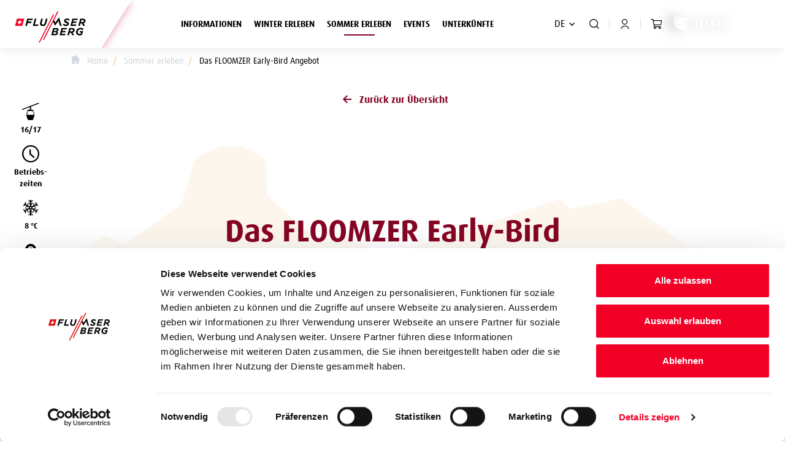

--- FILE ---
content_type: text/html; charset=UTF-8
request_url: https://www.flumserberg.ch/de/Sommer-erleben/Das-FLOOMZER-Early-Bird-Angebot_trip_362885
body_size: 95134
content:
<!doctype html>
<html lang="de">
<head>
        <meta http-equiv="X-UA-Compatible" content="IE=edge">
<meta charset="UTF-8">

<script data-cookieconsent="ignore">
    _config = {};
</script>

<script id="Cookiebot" src="https://consent.cookiebot.com/uc.js" data-cbid="5fb1420a-f116-4b71-973c-e40c836d9701" data-blockingmode="auto" type="text/javascript"></script>

    <title>Das FLOOMZER Early-Bird Angebot | Bergbahnen Flumserberg AG</title>
    <meta name="description" content="Beim Early-Bird Angebot profitiert Ihre Schulklasse von unlimitierten Rodelfahrten zwischen 10.00 und 12.00 Uhr." />

    <link rel="canonical" href="https://www.flumserberg.ch/de/Sommer-erleben/Das-FLOOMZER-Early-Bird-Angebot_trip_362885">
    
    

<!-- OPEN GRAPH -->
<meta property="og:title" content="Das FLOOMZER Early-Bird Angebot | Bergbahnen Flumserberg AG" />
<meta property="og:description" content="Beim Early-Bird Angebot profitiert Ihre Schulklasse von unlimitierten Rodelfahrten zwischen 10.00 und 12.00 Uhr." />
<meta property="og:url" content="https://www.flumserberg.ch/de/Sommer-erleben/Das-FLOOMZER-Early-Bird-Angebot_trip_362885" />
<meta property="og:type" content="website" />
<!-- /OPEN GRAPH -->




<meta name="format-detection" content="telephone=no"/>

<link rel="apple-touch-icon" sizes="152x152" href="/static/img/favicon/apple-touch-icon-152x152.png">
<link rel="apple-touch-icon" sizes="180x180" href="/static/img/favicon/apple-touch-icon-180x180.png">
<link rel="icon" type="image/png" href="/static/img/favicon/favicon-32x32.png" sizes="32x32">
<link rel="icon" type="image/png" href="/static/img/favicon/android-chrome-192x192.png" sizes="192x192">
<link rel="icon" type="image/png" href="/static/img/favicon/favicon-96x96.png" sizes="96x96">
<link rel="manifest" href="/manifest.json">
<link rel="mask-icon" href="/static/img/favicon/safari-pinned-tab.svg" color="#DA001C">

<meta name="theme-color" content="#DA001C">



<meta name="viewport" content="width=device-width, initial-scale=1.0">




    

<script data-cookieconsent="ignore">
    let mainCSSFiles = [];
    mainCSSFiles.push("https://www.flumserberg.ch/static/build/css/style.css");
    mainCSSFiles.push("https://www.flumserberg.ch/static/build/css/libs.css");

    
    window.mainCSSFiles = mainCSSFiles;
</script>

    <style>:root{--color-primary:#860525;--color-secondary:#6c757d;--color-text-default:#2d343e;--color-text-muted:#868e96;--color-sand:#f2c380;--color-default:#2d343e;--color-white:#fff;--color-light-grey:#f5f5f5;--color-dark-grey:#dfdfdf;--color-darkest-grey:#6b6c6c;--color-dark:#343a40;--color-success:#06b829;--color-info:#f1c439;--color-warning:#f1c439;--color-info-blue:#17a2b8;--color-danger:#c71118;--color-primary-contrast:#fff;--color-secondary-contrast:#fff;--color-success-contrast:#fff;--color-info-contrast:var(--color-text-default);--color-warning-contrast:var(--color-text-default);--color-danger-contrast:#fff;--color-light-contrast:var(--color-text-default);--color-dark-contrast:#fff;--color-white-contrast:var(--color-text-default);--color-default-contrast:#fff;--color-primary-dark:#9a0014;--color-secondary-dark:#424d56;--color-success-dark:#12862b;--color-info-dark:#967102;--color-warning-dark:#967102;--color-danger-dark:#cc2333;--color-light-dark:#e4e8ec;--color-dark-dark:#14191e;--color-white-dark:#f8f9fa;--color-default-dark:#1f232a;--color-primary-light:#3a88c4;--color-secondary-light:#6e8090;--color-success-light:#1ee048;--color-info-light:#fbbd03;--color-warning-light:#fbbd03;--color-danger-light:#e15260;--color-light-light:#fff;--color-dark-light:#687f96;--color-white-light:#fff;--color-default-light:#3b4552;--color-triangle-primary-dark:#980013;--gradient-primary:linear-gradient(35.78deg,#da001c,#9a0014 100%,#980013 0);--font-default:"dax-regular",sans-serif;--font-default-bold:"dax-bold",sans-serif;--font-size-default:1rem;--font-size-default-xs:0.875rem;--main-nav-height:118px;--box-shadow-default:0 0 20px rgba(0,0,0,0.1)}/*!
 * Bootstrap v4.3.1 (https://getbootstrap.com/)
 * Copyright 2011-2019 The Bootstrap Authors
 * Copyright 2011-2019 Twitter, Inc.
 * Licensed under MIT (https://github.com/twbs/bootstrap/blob/master/LICENSE)
 */*,:after,:before{-webkit-box-sizing:border-box;box-sizing:border-box}html{font-family:sans-serif;line-height:1.15;-webkit-text-size-adjust:100%;-webkit-tap-highlight-color:rgba(0,0,0,0)}article,aside,figcaption,figure,footer,header,hgroup,main,nav,section{display:block}body{margin:0;font-family:var(--font-default-medium);font-size:1rem;font-weight:400;line-height:1.5;color:#2d343e;color:var(--color-text-default);text-align:left;background-color:#fff}[tabindex="-1"]:focus{outline:0!important}hr{-webkit-box-sizing:content-box;box-sizing:content-box;height:0;overflow:visible}h1,h2,h3,h4,h5,h6{margin-top:0;margin-bottom:.5rem}p{margin-top:0;margin-bottom:1rem}abbr[data-original-title],abbr[title]{text-decoration:underline;-webkit-text-decoration:underline dotted;text-decoration:underline dotted;cursor:help;border-bottom:0;-webkit-text-decoration-skip-ink:none;text-decoration-skip-ink:none}address{font-style:normal;line-height:inherit}address,dl,ol,ul{margin-bottom:1rem}dl,ol,ul{margin-top:0}ol ol,ol ul,ul ol,ul ul{margin-bottom:0}dt{font-weight:700}dd{margin-bottom:.5rem;margin-left:0}blockquote{margin:0 0 1rem}b,strong{font-weight:700}small{font-size:80%}sub,sup{position:relative;font-size:75%;line-height:0;vertical-align:baseline}sub{bottom:-.25em}sup{top:-.5em}a{text-decoration:none;background-color:transparent}a,a:hover{color:#860525;color:var(--color-primary)}a:hover{text-decoration:underline}a:not([href]):not([tabindex]),a:not([href]):not([tabindex]):focus,a:not([href]):not([tabindex]):hover{color:inherit;text-decoration:none}a:not([href]):not([tabindex]):focus{outline:0}code,kbd,pre,samp{font-family:dax-bold,sans-serif;font-family:var(--font-default-bold);font-size:1em}pre{margin-top:0;margin-bottom:1rem;overflow:auto}figure{margin:0 0 1rem}img{border-style:none}img,svg{vertical-align:middle}svg{overflow:hidden}table{border-collapse:collapse}caption{padding-top:.75rem 1.875rem;padding-bottom:.75rem 1.875rem;color:#adb5bd;text-align:left;caption-side:bottom}th{text-align:inherit}label{display:inline-block;margin-bottom:.5rem}button{border-radius:0}button:focus{outline:1px dotted;outline:5px auto -webkit-focus-ring-color}button,input,optgroup,select,textarea{margin:0;font-family:inherit;font-size:inherit;line-height:inherit}button,input{overflow:visible}button,select{text-transform:none}select{word-wrap:normal}[type=button],[type=reset],[type=submit],button{-webkit-appearance:button}[type=button]:not(:disabled),[type=reset]:not(:disabled),[type=submit]:not(:disabled),button:not(:disabled){cursor:pointer}[type=button]::-moz-focus-inner,[type=reset]::-moz-focus-inner,[type=submit]::-moz-focus-inner,button::-moz-focus-inner{padding:0;border-style:none}input[type=checkbox],input[type=radio]{-webkit-box-sizing:border-box;box-sizing:border-box;padding:0}input[type=date],input[type=datetime-local],input[type=month],input[type=time]{-webkit-appearance:listbox}textarea{overflow:auto;resize:vertical}fieldset{min-width:0;padding:0;margin:0;border:0}legend{display:block;width:100%;max-width:100%;padding:0;margin-bottom:.5rem;font-size:1.5rem;line-height:inherit;color:inherit;white-space:normal}progress{vertical-align:baseline}[type=number]::-webkit-inner-spin-button,[type=number]::-webkit-outer-spin-button{height:auto}[type=search]{outline-offset:-2px;-webkit-appearance:none}[type=search]::-webkit-search-decoration{-webkit-appearance:none}::-webkit-file-upload-button{font:inherit;-webkit-appearance:button}output{display:inline-block}summary{display:list-item;cursor:pointer}template{display:none}[hidden]{display:none!important}.h1,.h2,.h3,.h4,.h5,.h6,h1,h2,h3,h4,h5,h6{margin-bottom:.5rem;font-weight:500;line-height:1.2}.h1,h1{font-size:2.5rem}.h2,h2{font-size:2rem}.h3,h3{font-size:1.75rem}.h4,h4{font-size:1.5rem}.h5,h5{font-size:1.25rem}.h6,h6{font-size:1rem}.lead{font-size:1.25rem;font-weight:300}.display-1{font-size:6rem}.display-1,.display-2{font-weight:300;line-height:1.2}.display-2{font-size:5.5rem}.display-3{font-size:4.5rem}.display-3,.display-4{font-weight:300;line-height:1.2}.display-4{font-size:3.5rem}hr{margin-top:1rem;margin-bottom:1rem;border:0;border-top:1px solid rgba(0,0,0,.1)}.small,small{font-size:80%;font-weight:400}.mark,mark{padding:.2em;background-color:#fcf8e3}.list-inline,.list-unstyled{padding-left:0;list-style:none}.list-inline-item{display:inline-block}.list-inline-item:not(:last-child){margin-right:.5rem}.initialism{font-size:90%;text-transform:uppercase}.blockquote{margin-bottom:1rem;font-size:1.25rem}.blockquote-footer{display:block;font-size:80%;color:#6c757d}.blockquote-footer:before{content:"\2014\00A0"}.img-fluid,.img-thumbnail{max-width:100%;height:auto}.img-thumbnail{padding:.25rem;background-color:#fff;border:1px solid #dee2e6;border-radius:0}.figure{display:inline-block}.figure-img{margin-bottom:.5rem;line-height:1}.figure-caption{font-size:90%;color:#6c757d}.container{max-width:540px;max-width:960px;max-width:1140px}.container,.container-fluid{width:100%;padding-right:.625rem;padding-left:.625rem;margin-right:auto;margin-left:auto}.row{display:-webkit-box;display:-ms-flexbox;display:flex;-ms-flex-wrap:wrap;flex-wrap:wrap;margin-right:-.625rem;margin-left:-.625rem}.no-gutters{margin-right:0;margin-left:0}.no-gutters>.col,.no-gutters>[class*=col-]{padding-right:0;padding-left:0}.col,.col-1,.col-2,.col-3,.col-4,.col-5,.col-6,.col-7,.col-8,.col-9,.col-10,.col-11,.col-12,.col-auto,.col-md,.col-md-1,.col-md-2,.col-md-3,.col-md-4,.col-md-5,.col-md-6,.col-md-7,.col-md-8,.col-md-9,.col-md-10,.col-md-11,.col-md-12,.col-md-auto{position:relative;width:100%;padding-right:.625rem;padding-left:.625rem}.col{-ms-flex-preferred-size:0;flex-basis:0;-webkit-box-flex:1;-ms-flex-positive:1;flex-grow:1;max-width:100%}.col-auto{-ms-flex:0 0 auto;flex:0 0 auto;width:auto;max-width:100%}.col-1,.col-auto{-webkit-box-flex:0}.col-1{-ms-flex:0 0 8.33333%;flex:0 0 8.33333%;max-width:8.33333%}.col-2{-ms-flex:0 0 16.66667%;flex:0 0 16.66667%;max-width:16.66667%}.col-2,.col-3{-webkit-box-flex:0}.col-3{-ms-flex:0 0 25%;flex:0 0 25%;max-width:25%}.col-4{-ms-flex:0 0 33.33333%;flex:0 0 33.33333%;max-width:33.33333%}.col-4,.col-5{-webkit-box-flex:0}.col-5{-ms-flex:0 0 41.66667%;flex:0 0 41.66667%;max-width:41.66667%}.col-6{-ms-flex:0 0 50%;flex:0 0 50%;max-width:50%}.col-6,.col-7{-webkit-box-flex:0}.col-7{-ms-flex:0 0 58.33333%;flex:0 0 58.33333%;max-width:58.33333%}.col-8{-ms-flex:0 0 66.66667%;flex:0 0 66.66667%;max-width:66.66667%}.col-8,.col-9{-webkit-box-flex:0}.col-9{-ms-flex:0 0 75%;flex:0 0 75%;max-width:75%}.col-10{-ms-flex:0 0 83.33333%;flex:0 0 83.33333%;max-width:83.33333%}.col-10,.col-11{-webkit-box-flex:0}.col-11{-ms-flex:0 0 91.66667%;flex:0 0 91.66667%;max-width:91.66667%}.col-12{-webkit-box-flex:0;-ms-flex:0 0 100%;flex:0 0 100%;max-width:100%}.order-first{-webkit-box-ordinal-group:0;-ms-flex-order:-1;order:-1}.order-last{-webkit-box-ordinal-group:14;-ms-flex-order:13;order:13}.order-0{-webkit-box-ordinal-group:1;-ms-flex-order:0;order:0}.order-1{-webkit-box-ordinal-group:2;-ms-flex-order:1;order:1}.order-2{-webkit-box-ordinal-group:3;-ms-flex-order:2;order:2}.order-3{-webkit-box-ordinal-group:4;-ms-flex-order:3;order:3}.order-4{-webkit-box-ordinal-group:5;-ms-flex-order:4;order:4}.order-5{-webkit-box-ordinal-group:6;-ms-flex-order:5;order:5}.order-6{-webkit-box-ordinal-group:7;-ms-flex-order:6;order:6}.order-7{-webkit-box-ordinal-group:8;-ms-flex-order:7;order:7}.order-8{-webkit-box-ordinal-group:9;-ms-flex-order:8;order:8}.order-9{-webkit-box-ordinal-group:10;-ms-flex-order:9;order:9}.order-10{-webkit-box-ordinal-group:11;-ms-flex-order:10;order:10}.order-11{-webkit-box-ordinal-group:12;-ms-flex-order:11;order:11}.order-12{-webkit-box-ordinal-group:13;-ms-flex-order:12;order:12}.offset-1{margin-left:8.33333%}.offset-2{margin-left:16.66667%}.offset-3{margin-left:25%}.offset-4{margin-left:33.33333%}.offset-5{margin-left:41.66667%}.offset-6{margin-left:50%}.offset-7{margin-left:58.33333%}.offset-8{margin-left:66.66667%}.offset-9{margin-left:75%}.offset-10{margin-left:83.33333%}.offset-11{margin-left:91.66667%}.btn{display:inline-block;font-family:dax-bold,sans-serif;font-family:var(--font-default-bold);font-weight:400;color:#2d343e;color:var(--color-text-default);text-align:center;vertical-align:middle;-webkit-user-select:none;-moz-user-select:none;-ms-user-select:none;user-select:none;text-transform:uppercase;letter-spacing:2px;background-color:transparent;border:1px solid transparent;padding:.9rem 1.315rem;font-size:.92rem;line-height:1.5;border-radius:0}.btn-primary-gradient{background-size:300% 100%;-webkit-transition:all .2s ease-in-out;-o-transition:all .2s ease-in-out;transition:all .2s ease-in-out;background-image:-webkit-gradient(linear,left top,right top,from(#da001c),color-stop(#9a0014),color-stop(#b10017),to(#ec001e));background-image:-o-linear-gradient(left,#da001c,#9a0014,#b10017,#ec001e);background-image:linear-gradient(90deg,#da001c,#9a0014,#b10017,#ec001e);color:#fff;-webkit-box-shadow:0 5px 15px rgba(112,0,14,.3);box-shadow:0 5px 15px rgba(112,0,14,.3)}.btn-primary-gradient:hover{color:#fff;background-position:100%}.dropdown,.dropleft,.dropright,.dropup{position:relative}.dropdown-toggle{white-space:nowrap}.dropdown-toggle:after{display:inline-block;margin-left:.255em;vertical-align:.255em;content:"";border-top:.3em solid;border-right:.3em solid transparent;border-bottom:0;border-left:.3em solid transparent}.dropdown-toggle:empty:after{margin-left:0}.dropdown-menu{position:absolute;top:100%;left:0;z-index:1000;display:none;float:left;min-width:10rem;padding:.5rem 0;margin:.125rem 0 0;font-size:1rem;color:#2d343e;color:var(--color-text-default);text-align:left;list-style:none;background-color:#fff;background-clip:padding-box;border:1px solid rgba(0,0,0,.15);border-radius:0}.dropdown-menu-left{right:auto;left:0}.dropdown-menu-right{right:0;left:auto}.dropup .dropdown-menu{top:auto;bottom:100%;margin-top:0;margin-bottom:.125rem}.dropup .dropdown-toggle:after{display:inline-block;margin-left:.255em;vertical-align:.255em;content:"";border-top:0;border-right:.3em solid transparent;border-bottom:.3em solid;border-left:.3em solid transparent}.dropup .dropdown-toggle:empty:after{margin-left:0}.dropright .dropdown-menu{top:0;right:auto;left:100%;margin-top:0;margin-left:.125rem}.dropright .dropdown-toggle:after{display:inline-block;margin-left:.255em;vertical-align:.255em;content:"";border-top:.3em solid transparent;border-right:0;border-bottom:.3em solid transparent;border-left:.3em solid}.dropright .dropdown-toggle:empty:after{margin-left:0}.dropright .dropdown-toggle:after{vertical-align:0}.dropleft .dropdown-menu{top:0;right:100%;left:auto;margin-top:0;margin-right:.125rem}.dropleft .dropdown-toggle:after{display:inline-block;margin-left:.255em;vertical-align:.255em;content:"";display:none}.dropleft .dropdown-toggle:before{display:inline-block;margin-right:.255em;vertical-align:.255em;content:"";border-top:.3em solid transparent;border-right:.3em solid;border-bottom:.3em solid transparent}.dropleft .dropdown-toggle:empty:after{margin-left:0}.dropleft .dropdown-toggle:before{vertical-align:0}.dropdown-menu[x-placement^=bottom],.dropdown-menu[x-placement^=left],.dropdown-menu[x-placement^=right],.dropdown-menu[x-placement^=top]{right:auto;bottom:auto}.dropdown-divider{height:0;margin:.5rem 0;overflow:hidden;border-top:1px solid #e9ecef}.dropdown-item{display:block;width:100%;padding:.25rem 1.5rem;clear:both;font-weight:400;color:#212529;text-align:inherit;white-space:nowrap;background-color:transparent;border:0}.dropdown-item:focus,.dropdown-item:hover{color:#6c757d;text-decoration:none;background-color:#f8f9fa}.dropdown-item.active,.dropdown-item:active{color:#fff;text-decoration:none;background-color:#860525;background-color:var(--color-primary)}.dropdown-item.disabled,.dropdown-item:disabled{color:#6c757d;pointer-events:none;background-color:transparent}.dropdown-menu.show{display:block}.dropdown-header{display:block;padding:.5rem 1.5rem;margin-bottom:0;font-size:.875rem;font-size:var(--font-size-default-xs);color:#6c757d;white-space:nowrap}.dropdown-item-text{display:block;padding:.25rem 1.5rem;color:#212529}.breadcrumb{display:-webkit-box;display:-ms-flexbox;display:flex;-ms-flex-wrap:wrap;flex-wrap:wrap;font-size:.875rem;color:#ced4da;padding:.75rem 1rem;margin-bottom:1rem;list-style:none;background-color:transparent;border-radius:0}.breadcrumb-item+.breadcrumb-item{padding-left:.5rem}.breadcrumb-item+.breadcrumb-item:before{display:inline-block;padding-right:.5rem;color:#f2c380;color:var(--color-sand);content:"/"}.breadcrumb-item+.breadcrumb-item:hover:before{text-decoration:underline;text-decoration:none}.breadcrumb-item.active{color:#000}.align-baseline{vertical-align:baseline!important}.align-top{vertical-align:top!important}.align-middle{vertical-align:middle!important}.align-bottom{vertical-align:bottom!important}.align-text-bottom{vertical-align:text-bottom!important}.align-text-top{vertical-align:text-top!important}.d-none{display:none!important}.d-inline{display:inline!important}.d-inline-block{display:inline-block!important}.d-block{display:block!important}.d-table{display:table!important}.d-table-row{display:table-row!important}.d-table-cell{display:table-cell!important}.d-flex{display:-webkit-box!important;display:-ms-flexbox!important;display:flex!important}.d-inline-flex{display:-webkit-inline-box!important;display:-ms-inline-flexbox!important;display:inline-flex!important}.embed-responsive{position:relative;display:block;width:100%;padding:0;overflow:hidden}.embed-responsive:before{display:block;content:""}.embed-responsive .embed-responsive-item,.embed-responsive embed,.embed-responsive iframe,.embed-responsive object,.embed-responsive video{position:absolute;top:0;bottom:0;left:0;width:100%;height:100%;border:0}.embed-responsive-70by34:before{padding-top:48.57143%}.embed-responsive-21by9:before{padding-top:42.85714%}.embed-responsive-16by9:before{padding-top:56.25%}.embed-responsive-5by3:before{padding-top:60%}.embed-responsive-3by5:before{padding-top:166.66667%}.embed-responsive-4by3:before{padding-top:75%}.embed-responsive-8by5:before{padding-top:62.5%}.embed-responsive-6by4:before,.embed-responsive-9by6:before{padding-top:66.66667%}.embed-responsive-1by1:before{padding-top:100%}.justify-content-center{-webkit-box-pack:center!important;-ms-flex-pack:center!important;justify-content:center!important}.align-items-center{-webkit-box-align:center!important;-ms-flex-align:center!important;align-items:center!important}.position-relative{position:relative!important}.position-static{position:static!important}.fixed-top{top:0}.fixed-bottom,.fixed-top{position:fixed;right:0;left:0;z-index:1030}.fixed-bottom{bottom:0}@supports ((position:-webkit-sticky) or (position:sticky)){.sticky-top{position:-webkit-sticky;position:sticky;top:0;z-index:1020}}.sr-only{position:absolute;width:1px;height:1px;padding:0;overflow:hidden;clip:rect(0,0,0,0);white-space:nowrap;border:0}.sr-only-focusable:active,.sr-only-focusable:focus{position:static;width:auto;height:auto;overflow:visible;clip:auto;white-space:normal}@media screen and (max-width:767px){.btn{font-size:.75rem}.breadcrumb{overflow-x:auto;-ms-flex-wrap:nowrap;flex-wrap:nowrap}.breadcrumb-item{white-space:nowrap}}@media screen and (min-width:768px){.breadcrumb-wrapper--has-spacing{margin-top:2.5rem}}@media (min-width:768px){.container{max-width:720px}.col-md{-ms-flex-preferred-size:0;flex-basis:0;-webkit-box-flex:1;-ms-flex-positive:1;flex-grow:1;max-width:100%}.col-md-auto{-webkit-box-flex:0;-ms-flex:0 0 auto;flex:0 0 auto;width:auto;max-width:100%}.col-md-1{-webkit-box-flex:0;-ms-flex:0 0 8.33333%;flex:0 0 8.33333%;max-width:8.33333%}.col-md-2{-webkit-box-flex:0;-ms-flex:0 0 16.66667%;flex:0 0 16.66667%;max-width:16.66667%}.col-md-3{-webkit-box-flex:0;-ms-flex:0 0 25%;flex:0 0 25%;max-width:25%}.col-md-4{-webkit-box-flex:0;-ms-flex:0 0 33.33333%;flex:0 0 33.33333%;max-width:33.33333%}.col-md-5{-webkit-box-flex:0;-ms-flex:0 0 41.66667%;flex:0 0 41.66667%;max-width:41.66667%}.col-md-6{-webkit-box-flex:0;-ms-flex:0 0 50%;flex:0 0 50%;max-width:50%}.col-md-7{-webkit-box-flex:0;-ms-flex:0 0 58.33333%;flex:0 0 58.33333%;max-width:58.33333%}.col-md-8{-webkit-box-flex:0;-ms-flex:0 0 66.66667%;flex:0 0 66.66667%;max-width:66.66667%}.col-md-9{-webkit-box-flex:0;-ms-flex:0 0 75%;flex:0 0 75%;max-width:75%}.col-md-10{-webkit-box-flex:0;-ms-flex:0 0 83.33333%;flex:0 0 83.33333%;max-width:83.33333%}.col-md-11{-webkit-box-flex:0;-ms-flex:0 0 91.66667%;flex:0 0 91.66667%;max-width:91.66667%}.col-md-12{-webkit-box-flex:0;-ms-flex:0 0 100%;flex:0 0 100%;max-width:100%}.order-md-first{-webkit-box-ordinal-group:0;-ms-flex-order:-1;order:-1}.order-md-last{-webkit-box-ordinal-group:14;-ms-flex-order:13;order:13}.order-md-0{-webkit-box-ordinal-group:1;-ms-flex-order:0;order:0}.order-md-1{-webkit-box-ordinal-group:2;-ms-flex-order:1;order:1}.order-md-2{-webkit-box-ordinal-group:3;-ms-flex-order:2;order:2}.order-md-3{-webkit-box-ordinal-group:4;-ms-flex-order:3;order:3}.order-md-4{-webkit-box-ordinal-group:5;-ms-flex-order:4;order:4}.order-md-5{-webkit-box-ordinal-group:6;-ms-flex-order:5;order:5}.order-md-6{-webkit-box-ordinal-group:7;-ms-flex-order:6;order:6}.order-md-7{-webkit-box-ordinal-group:8;-ms-flex-order:7;order:7}.order-md-8{-webkit-box-ordinal-group:9;-ms-flex-order:8;order:8}.order-md-9{-webkit-box-ordinal-group:10;-ms-flex-order:9;order:9}.order-md-10{-webkit-box-ordinal-group:11;-ms-flex-order:10;order:10}.order-md-11{-webkit-box-ordinal-group:12;-ms-flex-order:11;order:11}.order-md-12{-webkit-box-ordinal-group:13;-ms-flex-order:12;order:12}.offset-md-0{margin-left:0}.offset-md-1{margin-left:8.33333%}.offset-md-2{margin-left:16.66667%}.offset-md-3{margin-left:25%}.offset-md-4{margin-left:33.33333%}.offset-md-5{margin-left:41.66667%}.offset-md-6{margin-left:50%}.offset-md-7{margin-left:58.33333%}.offset-md-8{margin-left:66.66667%}.offset-md-9{margin-left:75%}.offset-md-10{margin-left:83.33333%}.offset-md-11{margin-left:91.66667%}.dropdown-menu-md-left{right:auto;left:0}.dropdown-menu-md-right{right:0;left:auto}.d-md-none{display:none!important}.d-md-inline{display:inline!important}.d-md-inline-block{display:inline-block!important}.d-md-block{display:block!important}.d-md-table{display:table!important}.d-md-table-row{display:table-row!important}.d-md-table-cell{display:table-cell!important}.d-md-flex{display:-webkit-box!important;display:-ms-flexbox!important;display:flex!important}.d-md-inline-flex{display:-webkit-inline-box!important;display:-ms-inline-flexbox!important;display:inline-flex!important}.justify-content-md-center{-webkit-box-pack:center!important;-ms-flex-pack:center!important;justify-content:center!important}.align-items-md-center{-webkit-box-align:center!important;-ms-flex-align:center!important;align-items:center!important}}@media print{.d-print-none{display:none!important}.d-print-inline{display:inline!important}.d-print-inline-block{display:inline-block!important}.d-print-block{display:block!important}.d-print-table{display:table!important}.d-print-table-row{display:table-row!important}.d-print-table-cell{display:table-cell!important}.d-print-flex{display:-webkit-box!important;display:-ms-flexbox!important;display:flex!important}.d-print-inline-flex{display:-webkit-inline-box!important;display:-ms-inline-flexbox!important;display:inline-flex!important}}

/*# sourceMappingURL=inline-layout-libs.css.map*/</style>
    <style>:root{--color-primary:#860525;--color-secondary:#6c757d;--color-text-default:#2d343e;--color-text-muted:#868e96;--color-sand:#f2c380;--color-default:#2d343e;--color-white:#fff;--color-light-grey:#f5f5f5;--color-dark-grey:#dfdfdf;--color-darkest-grey:#6b6c6c;--color-dark:#343a40;--color-success:#06b829;--color-info:#f1c439;--color-warning:#f1c439;--color-info-blue:#17a2b8;--color-danger:#c71118;--color-primary-contrast:#fff;--color-secondary-contrast:#fff;--color-success-contrast:#fff;--color-info-contrast:var(--color-text-default);--color-warning-contrast:var(--color-text-default);--color-danger-contrast:#fff;--color-light-contrast:var(--color-text-default);--color-dark-contrast:#fff;--color-white-contrast:var(--color-text-default);--color-default-contrast:#fff;--color-primary-dark:#9a0014;--color-secondary-dark:#424d56;--color-success-dark:#12862b;--color-info-dark:#967102;--color-warning-dark:#967102;--color-danger-dark:#cc2333;--color-light-dark:#e4e8ec;--color-dark-dark:#14191e;--color-white-dark:#f8f9fa;--color-default-dark:#1f232a;--color-primary-light:#3a88c4;--color-secondary-light:#6e8090;--color-success-light:#1ee048;--color-info-light:#fbbd03;--color-warning-light:#fbbd03;--color-danger-light:#e15260;--color-light-light:#fff;--color-dark-light:#687f96;--color-white-light:#fff;--color-default-light:#3b4552;--color-triangle-primary-dark:#980013;--gradient-primary:linear-gradient(35.78deg,#da001c,#9a0014 100%,#980013 0);--font-default:"dax-regular",sans-serif;--font-default-bold:"dax-bold",sans-serif;--font-size-default:1rem;--font-size-default-xs:0.875rem;--main-nav-height:118px;--box-shadow-default:0 0 20px rgba(0,0,0,0.1)}@font-face{font-family:iconfont;src:url(/cache-buster-1763715757364/static/build/icons/font/iconfont.eot?#iefix) format("eot"),url(/cache-buster-1763715757364/static/build/icons/font/iconfont.woff) format("woff"),url(/cache-buster-1763715757364/static/build/icons/font/iconfont.ttf) format("ttf");font-weight:400;font-style:normal;font-display:block}.icon{display:inline-block;font-family:iconfont;speak:none;font-style:normal;font-weight:400;line-height:1;text-rendering:auto;-webkit-font-smoothing:antialiased;-moz-osx-font-smoothing:grayscale;-webkit-transform:translate(0);transform:translate(0)}.icon-lg{font-size:1.3333333333333333em;line-height:.75em;vertical-align:-15%}.icon-2x{font-size:2em}.icon-3x{font-size:3em}.icon-4x{font-size:4em}.icon-5x{font-size:5em}.icon-fw{width:1.2857142857142858em;text-align:center}.icon-ul{padding-left:0;margin-left:2.14285714em;list-style-type:none}.icon-ul>li{position:relative}.icon-li{position:absolute;left:-2.14285714em;width:2.14285714em;top:.14285714em;text-align:center}.icon-li.icon-lg{left:-1.85714286em}.icon-rotate-90{-webkit-transform:rotate(90deg);transform:rotate(90deg)}.icon-rotate-180{-webkit-transform:rotate(180deg);transform:rotate(180deg)}.icon-rotate-270{-webkit-transform:rotate(270deg);transform:rotate(270deg)}.icon-flip-horizontal{-webkit-transform:scaleX(-1);transform:scaleX(-1)}.icon-flip-vertical{-webkit-transform:scaleY(-1);transform:scaleY(-1)}:root .icon-flip-horizontal,:root .icon-flip-vertical,:root .icon-rotate-90,:root .icon-rotate-180,:root .icon-rotate-270{-webkit-filter:none;filter:none}.icon-addthis:before{content:"\EA01"}.icon-arrow-down:before{content:"\EA02"}.icon-arrow-external:before{content:"\EA03"}.icon-arrow-left:before{content:"\EA04"}.icon-arrow-right-long:before{content:"\EA05"}.icon-arrow-right:before{content:"\EA06"}.icon-arrow-up:before{content:"\EA07"}.icon-avalanche-training:before{content:"\EA08"}.icon-bar:before{content:"\EA09"}.icon-budget:before{content:"\EA0A"}.icon-bullet-point:before{content:"\EA0B"}.icon-calendar:before{content:"\EA0C"}.icon-cart:before{content:"\EA0D"}.icon-chair-lift-4:before{content:"\EA0E"}.icon-chair-lift-6:before{content:"\EA0F"}.icon-chair-lift-8:before{content:"\EA10"}.icon-check:before{content:"\EA11"}.icon-climbing:before{content:"\EA12"}.icon-clock:before{content:"\EA13"}.icon-close:before{content:"\EA14"}.icon-closed:before{content:"\EA15"}.icon-cloudy:before{content:"\EA16"}.icon-couple-filled:before{content:"\EA17"}.icon-couple-outline:before{content:"\EA18"}.icon-cross-country:before{content:"\EA19"}.icon-cutlery:before{content:"\EA1A"}.icon-dandelion:before{content:"\EA1B"}.icon-download:before{content:"\EA1C"}.icon-edit:before{content:"\EA1D"}.icon-elements:before{content:"\EA1E"}.icon-expand:before{content:"\EA1F"}.icon-facebook:before{content:"\EA20"}.icon-facility:before{content:"\EA21"}.icon-family-filled:before{content:"\EA22"}.icon-family-outline:before{content:"\EA23"}.icon-filter:before{content:"\EA24"}.icon-flickr:before{content:"\EA25"}.icon-funpark-without-border:before{content:"\EA26"}.icon-funpark:before{content:"\EA27"}.icon-gondola-12:before{content:"\EA28"}.icon-gondola-8:before{content:"\EA29"}.icon-gondola-with-border:before{content:"\EA2A"}.icon-gondola:before{content:"\EA2B"}.icon-group-filled:before{content:"\EA2C"}.icon-group-outline:before{content:"\EA2D"}.icon-hiking-special:before{content:"\EA2E"}.icon-hiking:before{content:"\EA2F"}.icon-home:before{content:"\EA30"}.icon-instagram:before{content:"\EA31"}.icon-intersport:before{content:"\EA32"}.icon-kids-area:before{content:"\EA33"}.icon-kids-lift:before{content:"\EA34"}.icon-kids-park-without-border:before{content:"\EA35"}.icon-kids-park:before{content:"\EA36"}.icon-kids-sled-without-border:before{content:"\EA37"}.icon-kids-sled:before{content:"\EA38"}.icon-linkedin:before{content:"\EA39"}.icon-loading:before{content:"\EA3A"}.icon-mail:before{content:"\EA3B"}.icon-mobilrouten:before{content:"\EA3C"}.icon-mountainbike:before{content:"\EA3D"}.icon-mouse:before{content:"\EA3E"}.icon-open:before{content:"\EA3F"}.icon-panorama:before{content:"\EA40"}.icon-person-filled:before{content:"\EA41"}.icon-person-outline:before{content:"\EA42"}.icon-phone:before{content:"\EA43"}.icon-pin-02:before{content:"\EA44"}.icon-pin:before{content:"\EA45"}.icon-pinterest:before{content:"\EA46"}.icon-play-round:before{content:"\EA47"}.icon-play:before{content:"\EA48"}.icon-plug-sustainable-02:before{content:"\EA49"}.icon-plus-thin:before{content:"\EA4A"}.icon-plus:before{content:"\EA4B"}.icon-preparation:before{content:"\EA4C"}.icon-print:before{content:"\EA4D"}.icon-remove:before{content:"\EA4E"}.icon-search:before{content:"\EA4F"}.icon-season:before{content:"\EA50"}.icon-skating:before{content:"\EA51"}.icon-skicross:before{content:"\EA52"}.icon-skier:before{content:"\EA53"}.icon-skiing:before{content:"\EA54"}.icon-skilift:before{content:"\EA55"}.icon-skitour:before{content:"\EA56"}.icon-snowflake-detailed:before{content:"\EA57"}.icon-snowflake-filled:before{content:"\EA58"}.icon-snowflake-outline:before{content:"\EA59"}.icon-snowshoe:before{content:"\EA5A"}.icon-sos:before{content:"\EA5B"}.icon-special:before{content:"\EA5C"}.icon-sun-filled:before{content:"\EA5D"}.icon-sun-outline:before{content:"\EA5E"}.icon-sunny-clouds:before{content:"\EA5F"}.icon-swim:before{content:"\EA60"}.icon-swipe:before{content:"\EA61"}.icon-ticket:before{content:"\EA62"}.icon-tik-tok:before{content:"\EA63"}.icon-train:before{content:"\EA64"}.icon-trash:before{content:"\EA65"}.icon-twitter:before{content:"\EA66"}.icon-twitterX:before{content:"\EA67"}.icon-upload:before{content:"\EA68"}.icon-user:before{content:"\EA69"}.icon-warning:before{content:"\EA6A"}.icon-weather-cloudy:before{content:"\EA6B"}.icon-weather-sunny:before{content:"\EA6C"}.icon-web:before{content:"\EA6D"}.icon-webcam:before{content:"\EA6E"}.icon-whatsapp:before{content:"\EA6F"}.icon-youtube:before{content:"\EA70"}:root{--icon-addthis:"\EA01";--icon-arrow-down:"\EA02";--icon-arrow-external:"\EA03";--icon-arrow-left:"\EA04";--icon-arrow-right-long:"\EA05";--icon-arrow-right:"\EA06";--icon-arrow-up:"\EA07";--icon-avalanche-training:"\EA08";--icon-bar:"\EA09";--icon-budget:"\EA0A";--icon-bullet-point:"\EA0B";--icon-calendar:"\EA0C";--icon-cart:"\EA0D";--icon-chair-lift-4:"\EA0E";--icon-chair-lift-6:"\EA0F";--icon-chair-lift-8:"\EA10";--icon-check:"\EA11";--icon-climbing:"\EA12";--icon-clock:"\EA13";--icon-close:"\EA14";--icon-closed:"\EA15";--icon-cloudy:"\EA16";--icon-couple-filled:"\EA17";--icon-couple-outline:"\EA18";--icon-cross-country:"\EA19";--icon-cutlery:"\EA1A";--icon-dandelion:"\EA1B";--icon-download:"\EA1C";--icon-edit:"\EA1D";--icon-elements:"\EA1E";--icon-expand:"\EA1F";--icon-facebook:"\EA20";--icon-facility:"\EA21";--icon-family-filled:"\EA22";--icon-family-outline:"\EA23";--icon-filter:"\EA24";--icon-flickr:"\EA25";--icon-funpark-without-border:"\EA26";--icon-funpark:"\EA27";--icon-gondola-12:"\EA28";--icon-gondola-8:"\EA29";--icon-gondola-with-border:"\EA2A";--icon-gondola:"\EA2B";--icon-group-filled:"\EA2C";--icon-group-outline:"\EA2D";--icon-hiking-special:"\EA2E";--icon-hiking:"\EA2F";--icon-home:"\EA30";--icon-instagram:"\EA31";--icon-intersport:"\EA32";--icon-kids-area:"\EA33";--icon-kids-lift:"\EA34";--icon-kids-park-without-border:"\EA35";--icon-kids-park:"\EA36";--icon-kids-sled-without-border:"\EA37";--icon-kids-sled:"\EA38";--icon-linkedin:"\EA39";--icon-loading:"\EA3A";--icon-mail:"\EA3B";--icon-mobilrouten:"\EA3C";--icon-mountainbike:"\EA3D";--icon-mouse:"\EA3E";--icon-open:"\EA3F";--icon-panorama:"\EA40";--icon-person-filled:"\EA41";--icon-person-outline:"\EA42";--icon-phone:"\EA43";--icon-pin-02:"\EA44";--icon-pin:"\EA45";--icon-pinterest:"\EA46";--icon-play-round:"\EA47";--icon-play:"\EA48";--icon-plug-sustainable-02:"\EA49";--icon-plus-thin:"\EA4A";--icon-plus:"\EA4B";--icon-preparation:"\EA4C";--icon-print:"\EA4D";--icon-remove:"\EA4E";--icon-search:"\EA4F";--icon-season:"\EA50";--icon-skating:"\EA51";--icon-skicross:"\EA52";--icon-skier:"\EA53";--icon-skiing:"\EA54";--icon-skilift:"\EA55";--icon-skitour:"\EA56";--icon-snowflake-detailed:"\EA57";--icon-snowflake-filled:"\EA58";--icon-snowflake-outline:"\EA59";--icon-snowshoe:"\EA5A";--icon-sos:"\EA5B";--icon-special:"\EA5C";--icon-sun-filled:"\EA5D";--icon-sun-outline:"\EA5E";--icon-sunny-clouds:"\EA5F";--icon-swim:"\EA60";--icon-swipe:"\EA61";--icon-ticket:"\EA62";--icon-tik-tok:"\EA63";--icon-train:"\EA64";--icon-trash:"\EA65";--icon-twitter:"\EA66";--icon-twitterX:"\EA67";--icon-upload:"\EA68";--icon-user:"\EA69";--icon-warning:"\EA6A";--icon-weather-cloudy:"\EA6B";--icon-weather-sunny:"\EA6C";--icon-web:"\EA6D";--icon-webcam:"\EA6E";--icon-whatsapp:"\EA6F";--icon-youtube:"\EA70"}@font-face{font-family:dax-regular;src:url(/cache-buster-1763715764337/static/build/fonts/dax-regular.woff2) format("woff2"),url(/cache-buster-1763715764337/static/build/fonts/dax-regular.woff) format("woff");font-weight:400;font-display:swap}@font-face{font-family:dax-bold;src:url(/cache-buster-1763715764337/static/build/fonts/dax-bold.woff2) format("woff2"),url(/cache-buster-1763715764337/static/build/fonts/dax-bold.woff) format("woff");font-weight:700;font-display:swap}a,a:focus,a:hover{color:inherit;text-decoration:none}th{font-family:dax-bold,sans-serif;font-family:var(--font-default-bold);font-weight:400}textarea{resize:vertical}label{font-weight:400}dl,label,ol,ul{margin-bottom:0}dt{font-weight:400}::-moz-selection{color:#fff;background-color:#860525;background-color:var(--color-primary)}::selection{color:#fff;background-color:#860525;background-color:var(--color-primary)}video{background:#000}input::-ms-clear{display:none}html{-ms-overflow-style:scrollbar}body{position:relative;overflow-x:hidden}body{color:#2d343e;color:var(--color-text-default);font-size:1rem;font-size:var(--font-size-default);word-break:break-word}.font-default,body{font-family:dax-regular,sans-serif;font-family:var(--font-default)}.font-default{font-weight:var(--font-default-weight)}.strong,b,strong{font-family:dax-bold,sans-serif;font-family:var(--font-default-bold);font-weight:400}.h1,.h2,.h3,.h4,.h5,.h6,h1,h2,h3,h4,h5,h6{margin-top:0;display:block;color:inherit}.h1,h1{font-size:3.125rem;line-height:1.26}.h1,.h2,h1,h2{font-family:dax-bold,sans-serif;font-family:var(--font-default-bold)}.h2,h2{font-size:2.8125rem;line-height:1.24444}.h3,h3{font-size:2rem;line-height:1.25}.h3,.h4,h3,h4{font-family:dax-bold,sans-serif;font-family:var(--font-default-bold)}.h4,h4{font-size:1.375rem;line-height:1.6875rem}.h5,h5{font-size:1rem;line-height:1.25;text-transform:uppercase;letter-spacing:2.5px}.h6,h6{font-size:.875rem}table{word-break:normal}.hero{width:100%;height:calc(100vh - 78px);position:relative}.hero:before{background:-webkit-gradient(linear,left top,right top,from(rgba(0,0,0,.8)),to(transparent));background:-o-linear-gradient(left,rgba(0,0,0,.8) 0,transparent 100%);background:linear-gradient(90deg,rgba(0,0,0,.8),transparent);content:"";opacity:.8;width:10.625rem;z-index:1}.hero:before,.hero__image{position:absolute;height:100%}.hero__image{top:0;left:0;right:0;background-size:cover;background-position:50%;background-image:var(--image-src-xs)!important}.hero__content-wrapper{background:-o-linear-gradient(11deg,#f20026 0,#860525 99.96%);background:linear-gradient(79deg,#f20026,#860525 99.96%);-webkit-filter:drop-shadow(-10px 10px 40px rgba(0,0,0,.25));filter:drop-shadow(-10px 10px 40px rgba(0,0,0,.25));color:#fff;position:absolute;z-index:2;bottom:0;right:0;min-width:50%;width:auto;max-width:80%;height:11.875rem;padding:2.5rem 1.875rem;display:-webkit-box;display:-ms-flexbox;display:flex;-webkit-box-align:center;-ms-flex-align:center;align-items:center}.hero__content-wrapper:before{content:"";position:absolute;left:-5rem;width:0;bottom:0;height:0;z-index:999;border-color:transparent transparent #f20026;border-style:solid;border-width:0 0 5.375rem 5rem}.hero__sub-title{margin-bottom:.9375rem}.hero__title{margin-bottom:0}.hero-portal{width:100%;height:calc(100vh + 30px);position:relative}.hero-portal__decorator{position:absolute;width:100%;bottom:-1px;pointer-events:none;z-index:2;display:block}.hero-portal__scroll-btn{position:absolute;bottom:4.375rem;-webkit-transform:translateY(50%) translateX(-50%);transform:translateY(50%) translateX(-50%);width:10rem;height:10rem;background-size:300% 100%;-webkit-transition:all .2s ease-in-out;-o-transition:all .2s ease-in-out;transition:all .2s ease-in-out;background-image:-webkit-gradient(linear,left top,right top,color-stop(-21.7%,#f20026),color-stop(40%,#860525));background-image:-o-linear-gradient(left,#f20026 -21.7%,#860525 40%);background-image:linear-gradient(90deg,#f20026 -21.7%,#860525 40%);color:#fff;font-size:.9375rem;letter-spacing:.125rem;display:-webkit-box;display:-ms-flexbox;display:flex;-webkit-box-pack:center;-ms-flex-pack:center;justify-content:center;-webkit-box-align:center;-ms-flex-align:center;align-items:center;border-radius:50%;z-index:3;text-align:center;font-family:dax-bold,sans-serif;font-family:var(--font-default-bold);text-transform:uppercase;left:50%;-webkit-box-shadow:0 0 0 hsla(0,0%,100%,.7);box-shadow:0 0 0 hsla(0,0%,100%,.7);-webkit-animation:portalPulse 2s infinite;animation:portalPulse 2s infinite}.hero-portal__scroll-btn:hover{color:#fff;background-position:100%}.hero-portal__content-wrapper{width:100%;position:absolute;z-index:2;right:0;left:0;color:#fff;height:calc(100% - 118px);height:calc(100% - var(--main-nav-height));margin:0 auto;top:118px;top:var(--main-nav-height);max-width:80%;display:-webkit-box;display:-ms-flexbox;display:flex;-webkit-box-pack:center;-ms-flex-pack:center;justify-content:center;-webkit-box-align:center;-ms-flex-align:center;align-items:center;text-align:center;-webkit-box-orient:vertical;-webkit-box-direction:normal;-ms-flex-direction:column;flex-direction:column}.hero-portal__title{text-transform:uppercase;text-shadow:0 4px 5px rgba(0,0,0,.4);font-size:5rem;line-height:1.2625;margin-bottom:0}.hero-portal__sub-title{font-size:1.5625rem;line-height:1.24;margin-bottom:.625rem;text-shadow:0 2px 7px rgba(0,0,0,.6);font-family:dax-bold,sans-serif;font-family:var(--font-default-bold)}.hero-portal__btn{margin-top:3.125rem}.hero-portal__video-btn{margin:6.25rem auto 0;display:block;color:#fff;font-size:3.75rem;text-shadow:0 4px 5px rgba(0,0,0,.4);background:transparent;border:none}.hero-portal__bg-video{position:absolute;overflow:hidden;height:100%;width:100%;top:0;left:0}.hero__bg-video__video{min-width:100%;min-height:100%;width:auto;position:absolute;height:auto;top:50%;left:50%;-webkit-transform:translate(-50%,-50%);transform:translate(-50%,-50%)}@-webkit-keyframes portalPulse{0%{-webkit-box-shadow:0 0 0 hsla(0,0%,100%,.7);box-shadow:0 0 0 hsla(0,0%,100%,.7)}70%{-webkit-box-shadow:0 0 0 40px hsla(0,0%,100%,0);box-shadow:0 0 0 40px hsla(0,0%,100%,0)}to{-webkit-box-shadow:0 0 0 hsla(0,0%,100%,0);box-shadow:0 0 0 hsla(0,0%,100%,0)}}@keyframes portalPulse{0%{-webkit-box-shadow:0 0 0 hsla(0,0%,100%,.7);box-shadow:0 0 0 hsla(0,0%,100%,.7)}70%{-webkit-box-shadow:0 0 0 40px hsla(0,0%,100%,0);box-shadow:0 0 0 40px hsla(0,0%,100%,0)}to{-webkit-box-shadow:0 0 0 hsla(0,0%,100%,0);box-shadow:0 0 0 hsla(0,0%,100%,0)}}.title-block--centered{text-align:center}.title-block__title{color:#860525;color:var(--color-primary)}.title-block__sub-title{margin-bottom:.625rem}.title-block{position:relative;overflow:visible;margin-bottom:2.8125rem;margin-top:3.125rem}.wysiwyg-area__content--centered{text-align:center}.wysiwyg-area--has-bg{padding-top:3.75rem;background-size:auto;background-repeat:no-repeat;background-position:top}.wysiwyg>ol,.wysiwyg>p,.wysiwyg>table,.wysiwyg>ul{margin-bottom:2em}.wysiwyg>ol:last-child,.wysiwyg>p:last-child,.wysiwyg>table:last-child,.wysiwyg>ul:last-child{margin-bottom:0}.wysiwyg img{max-width:100%;height:auto!important}.wysiwyg a{color:#860525;color:var(--color-primary)}.wysiwyg a:active,.wysiwyg a:focus,.wysiwyg a:hover{color:#860525;color:var(--color-primary);text-decoration:underline}.wysiwyg ul{padding-left:1.25rem;list-style:none}.wysiwyg ul li{position:relative;padding-left:1.25rem;padding-bottom:.625rem}.wysiwyg ul li:before{position:absolute;content:"";left:0;top:.375rem;width:.4375rem;height:.4375rem;-webkit-transform:skew(-30deg);transform:skew(-30deg);background-color:#860525;background-color:var(--color-primary)}.wysiwyg ul li>ul li:before{border-radius:50%;-webkit-transform:none;transform:none}.wysiwyg-area__button{margin-top:2.5rem}.wysiwyg thead{background-color:#dfdfdf;background-color:var(--color-dark-grey);font-size:1.125rem}.wysiwyg th{height:4.6875rem}.wysiwyg td,.wysiwyg th{-webkit-transform:translateY(2px);transform:translateY(2px)}.wysiwyg td{height:3.75rem}.wysiwyg .table-heading--small{font-size:1rem;font-family:dax-regular,sans-serif;font-family:var(--font-default)}.wysiwyg .table-heading--small strong{display:block}.wysiwyg--centered{text-align:center}.link-icon--red,.link-icon--white{display:-webkit-box;display:-ms-flexbox;display:flex;-webkit-box-orient:horizontal;-webkit-box-direction:normal;-ms-flex-direction:row;flex-direction:row;-webkit-box-align:center;-ms-flex-align:center;align-items:center;color:#860525;color:var(--color-primary);font-family:dax-bold,sans-serif;font-family:var(--font-default-bold)}.link-icon--white{color:#fff!important}.link-icon__icon{font-size:2rem;margin-right:.25rem}.contact-link,.contact-link--white{display:-webkit-box;display:-ms-flexbox;display:flex;-webkit-box-align:center;-ms-flex-align:center;align-items:center;-webkit-transition:color .2s,-webkit-transform .3s;transition:color .2s,-webkit-transform .3s;-o-transition:color .2s,transform .3s;transition:color .2s,transform .3s;transition:color .2s,transform .3s,-webkit-transform .3s;word-break:break-all}.contact-link:hover{color:#860525;color:var(--color-primary)}.contact-link--white:hover{-webkit-transform:translateX(2px);transform:translateX(2px)}.simple-nav__item-content--toggle,.simple-nav__title-link{display:none}.simple-nav{pointer-events:auto}:root{--simple-nav-level-0-item-spacing:1.8125rem}.is-open>.simple-nav__item-content>.simple-nav__collapse-icon{-webkit-transform:rotate(180deg);transform:rotate(180deg)}:root{--main-navbar-height:6.25rem;--main-navbar-height--xs:3.125rem;--main-navbar-color:#000}.main-navbar{z-index:100;position:absolute;width:100%;display:-webkit-box;display:-ms-flexbox;display:flex;-ms-flex-wrap:wrap;flex-wrap:wrap;-webkit-box-align:center;-ms-flex-align:center;align-items:center;-webkit-box-pack:justify;-ms-flex-pack:justify;justify-content:space-between}.main-navbar,.main-navbar.is-affix{color:#000;color:var(--main-navbar-color)}.main-navbar.is-affix{position:fixed;top:0}.main-navbar--transparent.main-navbar{position:absolute;width:100%;color:#fff}.main-navbar--transparent.main-navbar.is-affix{top:0;color:#000;color:var(--main-navbar-color);position:fixed}.main-navbar--fixed{position:fixed;width:100%;top:0}.main-navbar__container{width:100%}.main-navbar__container,.main-navbar__logo-wrapper{display:-webkit-box;display:-ms-flexbox;display:flex}.main-navbar__logo-wrapper{background-image:url(/cache-buster-1763715764338/static/build/img/logo/logo-bg-white.svg);background-size:cover;background-position:100%;background-repeat:no-repeat}.main-navbar__logo-wrapper,.main-navbar__ticket-btn{position:relative;pointer-events:auto;z-index:999;-webkit-box-pack:center;-ms-flex-pack:center;justify-content:center;-webkit-box-align:center;-ms-flex-align:center;align-items:center}.main-navbar__ticket-btn{-webkit-transition:all .2s ease-in-out;-o-transition:all .2s ease-in-out;transition:all .2s ease-in-out;color:#fff;font-size:1.125rem;font-family:dax-bold,sans-serif;font-family:var(--font-default-bold);letter-spacing:.125rem;text-transform:uppercase;display:-webkit-box;display:-ms-flexbox;display:flex}.main-navbar__ticket-btn:hover{color:#fff}.main-navbar__ticket-btn__icon{font-size:2.625rem;padding-right:.75rem;padding-left:.75rem;position:relative;z-index:3}.main-navbar__dropdown{height:4.875rem;-webkit-box-shadow:none;box-shadow:none;display:-webkit-box;display:-ms-flexbox;display:flex;padding:.625rem 1.5rem;font-size:1rem;-webkit-box-pack:center;-ms-flex-pack:center;justify-content:center;line-height:1.8}.main-navbar__dropdown-menu{background:#fff;border-top:.125rem solid #860525;border-top:.125rem solid var(--color-primary);width:4.375rem;min-width:auto;font-family:dax-bold,sans-serif;font-family:var(--font-default-bold)}.main-navbar__dropdown-menu--medium{width:auto}.main-navbar__icon-btn{padding:.625rem 1.5rem;font-size:1.375rem;height:4.875rem;display:-webkit-box;display:-ms-flexbox;display:flex;-webkit-box-orient:vertical;-webkit-box-direction:normal;-ms-flex-direction:column;flex-direction:column;-webkit-box-pack:center;-ms-flex-pack:center;justify-content:center;position:relative}.main-navbar__icon-btn--search{font-size:1.25rem}.main-navbar__icon-btn--search .main-navbar__icon-btn__icon{border-left:none}.main-navbar__icon-btn__text{font-size:.625rem;font-family:dax-bold,sans-serif;font-family:var(--font-default-bold);margin-top:.25rem}.main-navbar__icon-btn--cart-count{border-radius:50%;height:1.0625rem;width:1.0625rem;display:-webkit-box;display:-ms-flexbox;display:flex;-webkit-box-pack:center;-ms-flex-pack:center;justify-content:center;-webkit-box-align:center;-ms-flex-align:center;align-items:center;line-height:1;color:#fff;font-size:.625rem;background-color:#860525;background-color:var(--color-primary);position:absolute;right:0;bottom:.8125rem}.main-content__body{padding-top:3.75rem;padding-bottom:1.5rem}.main-content{overflow:hidden;padding-top:4.875rem}.main-content__body--has-bg{background-size:auto;background-position:50% 5%;background-repeat:no-repeat}.nav-toggle{width:3.125rem;height:3.4375rem;display:-webkit-box;display:-ms-flexbox;display:flex;position:relative;-webkit-box-pack:center;-ms-flex-pack:center;justify-content:center;-webkit-box-align:center;-ms-flex-align:center;align-items:center;background-color:transparent;border:none;color:inherit}.nav-toggle__line{position:absolute;margin:0 auto;height:.125rem;width:1.375rem;background-color:currentColor;display:block;-webkit-transition:.5s;-o-transition:.5s;transition:.5s;-webkit-transform-origin:center;transform-origin:center}.nav-toggle__line:first-child{top:1rem}.nav-toggle__line:nth-child(2){top:1.5rem}.nav-toggle__line:nth-child(3){top:2rem}.nav-toggle.is-open .nav-toggle__line:first-child{-webkit-transform:translateY(.5rem) rotate(-45deg);transform:translateY(.5rem) rotate(-45deg)}.nav-toggle.is-open .nav-toggle__line:nth-child(2){opacity:0}.nav-toggle.is-open .nav-toggle__line:nth-child(3){-webkit-transform:translateY(-.5rem) rotate(45deg);transform:translateY(-.5rem) rotate(45deg)}.nav-toggle__text{font-size:.625rem;font-family:dax-bold,sans-serif;font-family:var(--font-default-bold);position:absolute;bottom:0}.contact-area__content{width:100%;padding:2.1875rem 1.5625rem 1.5625rem;line-height:1.5}.contact-area__content--yellow{background:#f2c380;background:var(--color-sand);color:#000}.contact-area__content--red{background:-o-linear-gradient(32deg,#f20026 -20.68%,#860525 89.16%);background:linear-gradient(58deg,#f20026 -20.68%,#860525 89.16%);color:#fff}.contact-area__img-wrapper{width:100%;z-index:1}.contact-area__address{margin:1.125rem 0}.contact-area__link{margin-top:1.25rem}.contact-area__img{-webkit-transition:-webkit-transform .3s;transition:-webkit-transform .3s;-o-transition:transform .3s;transition:transform .3s;transition:transform .3s,-webkit-transform .3s}.contact-area__content:hover+.contact-area__img-wrapper .contact-area__img,.contact-area__img-wrapper:hover .contact-area__img{-webkit-transform:scale(1.02);transform:scale(1.02)}.contact-area__link{-webkit-transition:-webkit-transform .3s;transition:-webkit-transform .3s;-o-transition:transform .3s;transition:transform .3s;transition:transform .3s,-webkit-transform .3s;-webkit-transform:translateX(-.4375rem);transform:translateX(-.4375rem)}.contact-area__link:hover{-webkit-transform:translateX(-.3125rem);transform:translateX(-.3125rem)}.info-area__content{background:-o-linear-gradient(54.22deg,#da001c 0,#9a0014 100%,#980013 100%);background:linear-gradient(35.78deg,#da001c,#9a0014 100%,#980013 0);background:var(--gradient-primary);width:100%;cursor:pointer;padding:2.1875rem 1.5625rem 1.5625rem;color:#fff;line-height:1.5}.info-area__img-wrapper{width:100%;z-index:1}.info-area__img{-webkit-transition:-webkit-transform .3s;transition:-webkit-transform .3s;-o-transition:transform .3s;transition:transform .3s;transition:transform .3s,-webkit-transform .3s}.info-area__wrapper:hover .info-area__img{-webkit-transform:scale(1.02);transform:scale(1.02)}.info-area__title{margin-bottom:1.5625rem}.info-area__item{display:-webkit-box;display:-ms-flexbox;display:flex;margin-bottom:.9375rem}.info-area__item:last-of-type,.info-area__item address{margin-bottom:0}.info-area__item__icon{font-size:1.375rem;width:2.5rem}.live-infos__wrapper{position:fixed;left:1.25rem!important;width:3.75rem;top:55%!important;z-index:9;-webkit-transform:translateY(-50%);transform:translateY(-50%);text-align:center}.live-infos__item-text{display:block;font-size:.8125rem;font-family:dax-bold,sans-serif;font-family:var(--font-default-bold)}.live-infos__wrapper--has-warning .live-infos__item-icon{font-size:.75rem}.live-infos__item-icon{font-size:2.1875rem}.live-infos__wrapper--has-warning .live-infos__item-icon{font-size:1.75rem}.live-infos__item+.live-infos__item,.live-infos__wrapper--has-warning .live-infos__item+.live-infos__item{margin-top:1.25rem}:root{--container-xl-max-width:113.75rem;--container-max-width:92.5rem;--container-lg-max-width:78.75rem;--container-md-max-width:66.25rem;--container-narrow-max-width:51.25rem}.container.container{max-width:92.5rem;max-width:var(--container-max-width);width:100%}.container.container-narrow{max-width:51.25rem;max-width:var(--container-narrow-max-width);width:100%}.container.container-md{max-width:66.25rem;max-width:var(--container-md-max-width);width:100%}.container.container-lg{max-width:78.75rem;max-width:var(--container-lg-max-width);width:100%}.container.container-xl{max-width:113.75rem;max-width:var(--container-xl-max-width);width:100%}.content-block+.content-block,.content-block+.pimcore_area_content>.content-block,.pimcore_area_content+.content-block,.pimcore_area_content+.pimcore_area_content>.content-block{margin-top:3.125rem}.content-block+.content-block--small,.content-block+.pimcore_area_content>.content-block--small,.content-block--small+.content-block,.content-block--small+.pimcore_area_content>.content-block--small,.pimcore_area_content+.pimcore_area_content>.content-block--small{margin-top:1.875rem}.notification-header{background:-o-linear-gradient(54.22deg,#da001c 0,#9a0014 100%,#980013 100%);background:linear-gradient(35.78deg,#da001c,#9a0014 100%,#980013 0);background:var(--gradient-primary);color:#fff;width:100%;z-index:999;position:relative;padding:1.0625rem 2.5rem;text-align:center;display:-webkit-box;display:-ms-flexbox;display:flex;-webkit-box-pack:center;-ms-flex-pack:center;justify-content:center;-webkit-box-align:center;-ms-flex-align:center;align-items:center}.notification-header__icon{font-size:1.875rem;margin-right:.625rem}.notification-header__text{margin-right:1.25rem}.notification-header__text>p{margin-bottom:0}.notification-header__close{position:absolute;right:1.5625rem;font-size:1.875rem;top:50%;-webkit-transform:translateY(-50%);transform:translateY(-50%)}.text-truncate{white-space:nowrap;overflow:hidden;-o-text-overflow:ellipsis;text-overflow:ellipsis}.footnote{padding:0 1.875rem .75rem;color:rgba(0,0,0,.3)}.text-white{color:#fff}.text-black{color:#000}.text-color-default{color:#2d343e;color:var(--color-text-default)}.bg-black{background-color:#000}.btn-no-styling{border:none;background:none;text-align:left;padding:0;color:inherit;font-family:inherit;font-weight:inherit;cursor:pointer}.increased-click-area{padding:.5rem;margin:-.5rem}.has-shadow{position:relative}.has-shadow:after{content:"";-webkit-box-shadow:0 0 60px 0 rgba(0,0,0,.5);box-shadow:0 0 60px 0 rgba(0,0,0,.5);height:50%;width:98%;position:absolute;right:1%;border-radius:30px;top:50%;z-index:-1;-webkit-transform:translateY(-50%);transform:translateY(-50%)}.box-shadow{-webkit-box-shadow:0 0 20px rgba(0,0,0,.1);box-shadow:0 0 20px rgba(0,0,0,.1);-webkit-box-shadow:var(--box-shadow-default);box-shadow:var(--box-shadow-default)}.pointer-events-none{pointer-events:none}.pointer-events-auto{pointer-events:auto}.isCursor{cursor:pointer}.fz14{font-size:.875rem}.fz12{font-size:.75rem}.fz7{font-size:.4375rem}.lh-1{line-height:1}.min-height-auto{min-height:auto!important}.mobile-overlay{opacity:0;-webkit-transition:opacity .2s ease;-o-transition:opacity .2s ease;transition:opacity .2s ease}@media screen and (max-width:767px){body{min-width:20rem;max-width:100%;overflow-x:hidden;font-size:.875rem;font-size:var(--font-size-default-xs)}.h1,h1{line-height:1.25}.h1,.h2,h1,h2{font-size:1.75rem}.h3,h3{font-size:1.375rem}.h4,h4{font-size:1.125rem}.h5,h5{font-size:.8125rem;line-height:1.23077}.hero{height:32.5rem;overflow:hidden}.hero:before{opacity:.4;width:100%;background:-o-linear-gradient(269.59deg,rgba(0,0,0,.15) 0,rgba(0,0,0,.4) 66.44%,transparent 100%);background:linear-gradient(180.41deg,rgba(0,0,0,.15),rgba(0,0,0,.4) 66.44%,transparent)}.hero__content-wrapper{padding:.625rem;height:5.375rem}.hero__title{font-size:1.375rem;line-height:1.1}.hero-portal{height:32.5rem;overflow:hidden}.hero-portal__decorator{height:10.625rem;z-index:1}.hero-portal__scroll-btn{display:none}.hero-portal__title{font-size:2.1875rem}.hero-portal__sub-title{font-size:1rem;margin-bottom:.3125rem}.hero-portal__btn{margin-top:1.875rem}.hero-portal__video-btn{margin:2.5rem auto 0}.hero-portal__canvas,.hero-summer-portal__canvas{display:none}.title-block{margin-bottom:1.25rem}.wysiwyg-area--has-bg{background-size:contain;padding-top:0}.wysiwyg-area__button{margin-top:.625rem}.simple-nav__title-link{display:block}.simple-nav__item.has-children>.simple-nav__item-content--link,.simple-nav__item.has-no-children>.simple-nav__item-content--toggle{display:none}.simple-nav__item-content--toggle.simple-nav__item-content--level-0{display:-webkit-box;display:-ms-flexbox;display:flex}.simple-nav{display:none}.simple-nav__item.is-open>.simple-nav{position:fixed;width:100%;height:100%;background-color:#fff;top:0;right:0;bottom:0;left:0;overflow-y:hidden;z-index:9;padding:.9375rem 1.25rem 3.4375rem;margin-bottom:0;display:-webkit-box;display:-ms-flexbox;display:flex;-webkit-box-orient:vertical;-webkit-box-direction:normal;-ms-flex-direction:column;flex-direction:column}.simple-nav__list{height:100%}.simple-nav__scrolling-container{overflow-x:hidden;overflow-y:auto;-webkit-overflow-scrolling:touch;margin-bottom:0;display:-webkit-box;display:-ms-flexbox;display:flex;-webkit-box-orient:vertical;-webkit-box-direction:normal;-ms-flex-direction:column;flex-direction:column;height:100%}.simple-nav__list--level-2{height:calc(100% - 60px)}.simple-nav{padding-left:1.5rem;margin-bottom:.5rem}.simple-nav__item{display:block;width:100%}.simple-nav__item-content,.simple-nav__title-link{display:block;width:100%;font-size:1rem;padding:1.25rem .625rem;border-bottom:.0625rem solid #dfdfdf;border-bottom:.0625rem solid var(--color-dark-grey)}.simple-nav__item-content{display:-webkit-box;display:-ms-flexbox;display:flex;-webkit-box-pack:justify;-ms-flex-pack:justify;justify-content:space-between;-webkit-box-align:center;-ms-flex-align:center;align-items:center}.simple-nav--level-0{display:block;position:fixed;top:3.125rem;top:var(--main-navbar-height--xs);left:0;right:0;bottom:0;background-color:#fff;color:#2d343e;color:var(--color-default);margin:0;padding:1.5rem;overflow-y:auto;-webkit-overflow-scrolling:touch;visibility:hidden;-webkit-transform:translateX(-100%);transform:translateX(-100%);-webkit-transition:.12s ease;-o-transition:.12s ease;transition:.12s ease}.simple-nav--level-0.is-open{visibility:visible;-webkit-transform:translateX(0);transform:translateX(0)}.is-open>.simple-nav__item-content--level-0{color:#860525;color:var(--color-primary)}.simple-nav__back,.simple-nav__footer{left:0;position:absolute;bottom:0;width:100%;display:block}.simple-nav__footer{background-color:#343a40;background-color:var(--color-dark);color:#fff}.simple-nav__item.is-open>.simple-nav>.simple-nav__list--level-2>.simple-nav__back{z-index:99}.simple-nav__item.is-open>.simple-nav>.simple-nav__list--level-1>.simple-nav__back{z-index:9}.simple-nav__collapse-icon{display:block;font-size:1.25rem;-webkit-transition:-webkit-transform .12s ease-out;transition:-webkit-transform .12s ease-out;-o-transition:transform .12s ease-out;transition:transform .12s ease-out;transition:transform .12s ease-out,-webkit-transform .12s ease-out;-webkit-transform-origin:center center;transform-origin:center center;-webkit-transform:none;transform:none}.main-navbar{background-color:#fff}.main-navbar--transparent.main-navbar{background-color:#fff;color:#000}.main-navbar__logo-wrapper{width:9.75rem;height:3.4375rem}.main-navbar__ticket-btn{height:3.4375rem;max-width:9.75rem;text-transform:none;letter-spacing:0;font-size:.5625rem;padding:.625rem;margin-left:.3125rem;display:-webkit-box;display:-ms-flexbox;display:flex;-webkit-box-orient:vertical;-webkit-box-direction:normal;-ms-flex-direction:column;flex-direction:column;-webkit-box-pack:justify;-ms-flex-pack:justify;justify-content:space-between}.main-navbar__ticket-btn__icon{font-size:1.875rem;display:block;padding:0}.main-navbar__dropdown{height:2.625rem}.main-navbar__icon-btn{font-size:1.25rem;padding:.625rem;height:3.4375rem;-webkit-box-pack:center;-ms-flex-pack:center;justify-content:center}.main-navbar__icon-btn--user .main-navbar__icon-btn__icon{font-size:1.3125rem}.main-navbar__icon-btn--search{font-size:1.1875rem}.main-navbar__icon-btn--cart-count{bottom:.25rem}.main-content__body{padding-top:1.875rem}.main-content{padding-top:3.4375rem}.live-infos__wrapper{left:0!important;width:100%;top:inherit!important;bottom:0;padding-top:.3125rem;-webkit-transform:none;transform:none;background-color:#fff;color:#000;display:-webkit-box;display:-ms-flexbox;display:flex;-webkit-box-align:center;-ms-flex-align:center;align-items:center}.live-infos__item-text{font-size:.625rem}.live-infos__wrapper--has-warning .live-infos__item-icon{font-size:.5625rem}.live-infos__item-icon{font-size:1.75rem}.live-infos__wrapper--has-warning .live-infos__item-icon{font-size:1.375rem}.live-infos__item+.live-infos__item,.live-infos__wrapper--has-warning .live-infos__item+.live-infos__item{margin-top:0}.live-infos__list{display:-webkit-box;display:-ms-flexbox;display:flex;-ms-flex-pack:distribute;justify-content:space-around;width:100%}.container.container{padding-left:.9375rem;padding-right:.9375rem}.notification-header{padding:.3125rem 1.25rem;font-size:.75rem;text-align:center;-webkit-box-orient:vertical;-webkit-box-direction:normal;-ms-flex-direction:column;flex-direction:column}.notification-header__icon,.notification-header__text{margin-right:0;margin-bottom:.3125rem}.notification-header__close{right:.3125rem;font-size:.9375rem;top:.3125rem;-webkit-transform:translateY(0);transform:translateY(0)}.notification-header__link{letter-spacing:0}}@media screen and (min-width:768px){.hero__image{height:100%;background-image:var(--image-src)!important}.hero__content-wrapper:before{border-left:7.5rem solid transparent;border-bottom:11.875rem solid #f20026;left:-7.4375rem}.title-block__sub-title,.title-block__title{-webkit-transform:translateY(1.875rem) scale(.9);transform:translateY(1.875rem) scale(.9);-webkit-transition:-webkit-transform .5s ease;transition:-webkit-transform .5s ease;-o-transition:transform .5s ease;transition:transform .5s ease;transition:transform .5s ease,-webkit-transform .5s ease}.title-block.is-in-viewport .title-block__sub-title,.title-block.is-in-viewport .title-block__title{-webkit-transform:translateY(0) scale(1);transform:translateY(0) scale(1)}.main-navbar.is-affix .simple-nav--level-0:before,.main-navbar:not(.main-navbar--transparent) .simple-nav--level-0:before{background-color:#fff;content:"";width:100vw;left:0;z-index:-1;position:absolute;top:0;right:0;height:4.875rem;-webkit-box-shadow:0 0 20px 0 rgba(0,0,0,.1);box-shadow:0 0 20px 0 rgba(0,0,0,.1)}.simple-nav--level-0{background-color:#fff;display:-webkit-box;display:-ms-flexbox;display:flex;-webkit-box-flex:1;-ms-flex:auto;flex:auto;-webkit-box-align:center;-ms-flex-align:center;align-items:center;height:100%;-webkit-box-pack:center;-ms-flex-pack:center;justify-content:center}.main-navbar.main-navbar--transparent:not(.is-affix) .simple-nav--level-0{background-color:transparent}.simple-nav__list--level-0{-webkit-box-orient:horizontal;-ms-flex-direction:row;flex-direction:row;margin-left:-1.8125rem;margin-left:calc(var(--simple-nav-level-0-item-spacing)*-1);margin-right:-1.8125rem;margin-right:calc(var(--simple-nav-level-0-item-spacing)*-1)}.simple-nav__item--level-0,.simple-nav__list--level-0{display:-webkit-box;display:-ms-flexbox;display:flex;-webkit-box-direction:normal}.simple-nav__item--level-0{-webkit-box-orient:vertical;-ms-flex-direction:column;flex-direction:column;-webkit-box-flex:1;-ms-flex:auto;flex:auto;position:relative}.simple-nav__item.is-active>.simple-nav__item-content--level-0:after{content:"";height:.125rem;background-color:#fff;width:3.125rem;margin:0 auto;position:absolute;bottom:1.25rem;left:0;right:0}.main-navbar:not(.main-navbar--transparent) .simple-nav__item.is-active>.simple-nav__item-content--level-0:after{background-color:#860525;background-color:var(--color-primary)}.simple-nav__item-content--level-0.is-open,.simple-nav__item-content--level-0:active,.simple-nav__item-content--level-0:focus,.simple-nav__item.is-open>.simple-nav__item-content{background-color:#fff;color:#860525;color:var(--color-primary)}.simple-nav__item-content--level-0{-webkit-box-orient:vertical;-webkit-box-direction:normal;-ms-flex-direction:column;flex-direction:column;-webkit-box-flex:1;-ms-flex:auto;flex:auto;padding:1.6875rem 1.8125rem;padding:1.6875rem var(--simple-nav-level-0-item-spacing);font-family:dax-bold,sans-serif;font-family:var(--font-default-bold);text-transform:uppercase;letter-spacing:.0625rem;height:4.875rem;-webkit-transition:background-color .3s,color .3s ease;-o-transition:background-color .3s,color .3s ease;transition:background-color .3s,color .3s ease;line-height:1.9}.simple-nav--level-1{background-color:#fff;color:#2d343e;color:var(--color-default);z-index:10;position:fixed;top:4.8125rem;width:100%;left:0;visibility:hidden;opacity:0;-webkit-box-shadow:0 .25rem 1rem 0 rgba(0,0,0,.2);box-shadow:0 .25rem 1rem 0 rgba(0,0,0,.2);min-width:20rem;padding:3.125rem 26% 0;margin:0 auto;min-height:21.875rem;-webkit-transition:visibility .001ms .3s,opacity .3s ease;-o-transition:visibility .001ms .3s,opacity .3s ease;transition:visibility .001ms .3s,opacity .3s ease}.simple-nav__item--level-1,.simple-nav__item-content--level-1{margin-bottom:.625rem}.simple-nav--level-1:after{content:"";position:absolute;bottom:.125rem;margin-bottom:-5.3125rem;width:0;left:0;border-color:#fff transparent transparent;border-style:solid;border-width:5.3125rem 100vw 0 0}.simple-nav__item.is-open>.simple-nav--level-1{opacity:1;-webkit-transition:visibility .3s .001ms,opacity .3s ease;-o-transition:visibility .3s .001ms,opacity .3s ease;transition:visibility .3s .001ms,opacity .3s ease;-webkit-box-shadow:100px 100px 50px 40px rgba(0,0,0,.1);box-shadow:100px 100px 50px 40px rgba(0,0,0,.1);visibility:visible}.simple-nav__item-content--level-1,.simple-nav__title--level-1,.simple-nav__title-link--level-1{font-family:dax-bold,sans-serif;font-family:var(--font-default-bold)}.simple-nav__item-content--level-1,.simple-nav__title-link--level-1{padding:.3rem 0}.simple-nav__item-content--level-1:active,.simple-nav__item-content--level-1:focus,.simple-nav__item-content--level-1:hover,.simple-nav__title-link--level-1:active,.simple-nav__title-link--level-1:focus,.simple-nav__title-link--level-1:hover{color:#860525;color:var(--color-primary)}.simple-nav__item-content--level-2,.simple-nav__title-link--level-2{padding:.3rem 0}.simple-nav__item--level-2{margin-bottom:.625rem}.simple-nav--level-2{margin-top:.625rem}.simple-nav__title-link.simple-nav__title-link--level-2{display:none}.simple-nav__item-content--level-2:active,.simple-nav__item-content--level-2:focus,.simple-nav__item-content--level-2:hover,.simple-nav__title-link--level-2:active,.simple-nav__title-link--level-2:focus,.simple-nav__title-link--level-2:hover{color:#860525;color:var(--color-primary)}.simple-nav__collapse-icon{display:none}.main-navbar{-webkit-box-orient:horizontal;-webkit-box-direction:normal;-ms-flex-flow:row nowrap;flex-flow:row nowrap;-webkit-box-pack:start;-ms-flex-pack:start;justify-content:flex-start;pointer-events:none}.main-navbar--transparent:not(.is-affix):before{background:-webkit-gradient(linear,left top,left bottom,from(rgba(0,0,0,.8)),to(transparent));background:-o-linear-gradient(top,rgba(0,0,0,.8) 0,transparent 100%);background:linear-gradient(180deg,rgba(0,0,0,.8),transparent);content:"";position:absolute;width:100%;height:100%;top:0}.main-navbar__icon-btn__icon{border-left:1px solid #dfdfdf;border-left:1px solid var(--color-dark-grey)}.main-navbar__icon-btn__text{display:none}.main-content--no-spacing{padding-top:0}.nav-toggle{display:none}.contact-area__content{line-height:1.3;-webkit-box-flex:1;-ms-flex-positive:1;flex-grow:1;-ms-flex-preferred-size:40%;flex-basis:40%;padding:1.5625rem 1.875rem}.contact-area__img-wrapper{-ms-flex-preferred-size:60%;flex-basis:60%;-webkit-box-flex:1;-ms-flex-positive:1;flex-grow:1}.contact-area__address{margin:.5rem 0}.contact-area__link{margin-top:.75rem}.info-area__content{line-height:1.3;-webkit-box-flex:1;-ms-flex-positive:1;flex-grow:1;-ms-flex-preferred-size:40%;flex-basis:40%;padding:1.5625rem 1.875rem}.info-area__img-wrapper{-ms-flex-preferred-size:60%;flex-basis:60%;-webkit-box-flex:1;-ms-flex-positive:1;flex-grow:1}.container.container{padding-left:5.625rem;padding-right:5.625rem}.content-block+.content-block,.content-block+.pimcore_area_content>.content-block,.pimcore_area_content+.content-block,.pimcore_area_content+.pimcore_area_content>.content-block{margin-top:6.25rem}.content-block+.content-block--small,.content-block+.pimcore_area_content>.content-block--small,.content-block--small+.content-block,.content-block--small+.pimcore_area_content>.content-block--small,.pimcore_area_content+.pimcore_area_content>.content-block--small{margin-top:3.125rem}}@media screen and (max-width:1199px){.main-navbar__ticket-btn{background:-o-linear-gradient(11deg,#f20026,#860525 99.96%);background:linear-gradient(79deg,#f20026,#860525 99.96%)}}@media screen and (min-width:1200px){.main-navbar__ticket-btn{background-image:url(/cache-buster-1763715764340/static/build/img/logo/tickets-bg.svg);background-size:cover;background-position:100%;background-repeat:no-repeat;-webkit-filter:drop-shadow(-10px 0 10px rgba(0,0,0,.25));filter:drop-shadow(-10px 0 10px rgba(0,0,0,.25))}.contact-area__content{line-height:1.5;padding:3.25rem 4.0625rem}.contact-area__address{margin:1.125rem 0}.contact-area__link{margin-top:1.75rem}.info-area__content{line-height:1.5;padding:3.25rem 4.0625rem}}@media screen and (min-width:768px) and (max-width:991px){html{font-size:1.61453vw}}@media screen and (max-width:1199px) and (min-width:768px){.h1,h1{font-size:2.5rem}.h2,h2{font-size:2.375rem}.main-navbar__ticket-btn{height:4.875rem;max-width:9.75rem;font-size:.8125rem;letter-spacing:0;padding-left:.3125rem;-webkit-box-orient:vertical;-webkit-box-direction:normal;-ms-flex-direction:column;flex-direction:column}.main-navbar__ticket-btn__icon{font-size:1.875rem;display:block}}@media screen and (max-width:768px){input[type=color],input[type=date],input[type=datetime-local],input[type=datetime],input[type=email],input[type=month],input[type=number],input[type=password],input[type=search],input[type=tel],input[type=text],input[type=time],input[type=url],input[type=week],select:focus,textarea{font-size:1rem}.contact-area__wrapper,.info-area__wrapper{-webkit-box-orient:vertical;-webkit-box-direction:normal;-ms-flex-direction:column;flex-direction:column}}@media screen and (min-width:1400px){.hero__image{background-attachment:fixed}}@media (hover:none){.simple-nav__title-link{display:block}.simple-nav__item.has-children>.simple-nav__item-content--link,.simple-nav__item.has-no-children>.simple-nav__item-content--toggle{display:none}.simple-nav__item-content--toggle.simple-nav__item-content--level-0{display:-webkit-box;display:-ms-flexbox;display:flex}}@media screen and (max-width:1699px) and (min-width:768px){.simple-nav__item-content--level-0{letter-spacing:0;font-size:.875rem;padding:1.6875rem .625rem}}@media screen and (max-width:1099px) and (min-width:768px){.simple-nav__item-content--level-0{font-size:.8125rem}}@media screen and (min-width:768px) and (max-width:1599px){.simple-nav--level-1{padding:3.125rem 15% 0}}@media screen and (min-width:1600px){.main-navbar__logo-wrapper{width:20.4375rem;height:7.5rem}.main-navbar__logo{width:15.75rem;padding:5px 60px 0 0}.main-navbar__ticket-btn{height:7.5rem;width:17.8125rem}}@media screen and (max-width:1599px) and (min-width:768px){.main-navbar__logo-wrapper{width:13.75rem;-webkit-box-pack:start;-ms-flex-pack:start;justify-content:flex-start}.main-navbar__logo{max-width:70%;padding-left:.625rem;padding-top:.625rem}}@media screen and (max-width:360px){.main-navbar__logo-wrapper{display:-webkit-box;display:-ms-flexbox;display:flex;-webkit-box-align:center;-ms-flex-align:center;align-items:center}.main-navbar__logo{width:7.2rem;padding:5px 40px 0 7px}.main-navbar__ticket-btn{display:-webkit-box;display:-ms-flexbox;display:flex;-webkit-box-align:center;-ms-flex-align:center;align-items:center}}@media screen and (max-width:767px) and (min-width:361px){.main-navbar__logo{width:8.75rem;padding:15px 40px 7px 10px}}@media screen and (max-width:1599px) and (min-width:1200px){.main-navbar__ticket-btn{height:4.875rem;width:11.5625rem;-webkit-box-pack:end;-ms-flex-pack:end;justify-content:end;padding-right:1.875rem;font-size:1rem}.main-navbar__ticket-btn__icon{font-size:1.875rem;padding-left:0;padding-right:.3125rem}}@media screen and (max-width:1299px) and (min-width:768px){.main-navbar__icon-btn{font-size:1.125rem}.main-navbar__icon-btn--search{font-size:1rem}}@media screen and (max-width:350px){.main-navbar__icon-btn{padding:.625rem .4375rem}}@media screen and (max-height:750px) and (min-width:768px){.live-infos__wrapper{top:168px!important;top:calc(var(--main-nav-height) + 50px)!important;-webkit-transform:none;transform:none}.live-infos__wrapper--has-warning{padding-top:3.125rem}.live-infos__item-icon{font-size:1.75rem}.live-infos__wrapper--has-warning .live-infos__item-icon{font-size:1.25rem}.live-infos__item+.live-infos__item{margin-top:.9375rem}.live-infos__wrapper--has-warning .live-infos__item+.live-infos__item{margin-top:.8125rem}}

/*# sourceMappingURL=inline-layout.css.map*/</style>

            <link rel="preload" href="/cache-buster-1763715789/static/build/css/libs.css" as="style" onload="this.onload=null;this.rel='stylesheet'"><noscript><link rel="stylesheet" href="/cache-buster-1763715789/static/build/css/libs.css" /></noscript>
<link rel="preload" href="/cache-buster-1763715789/static/build/css/style.css" as="style" onload="this.onload=null;this.rel='stylesheet'"><noscript><link rel="stylesheet" href="/cache-buster-1763715789/static/build/css/style.css" /></noscript>

    
<link rel="stylesheet" href="/static/css/print.css" media="print">



<script>//css loader
let loadedStylesheets = [];
console.log("cricitcal js");
!function (w) {
    "use strict";
    // rel=preload support test
    if( !w.loadCSS ){
        w.loadCSS = function(){};
    }

    // define on the loadCSS obj
    var rp = loadCSS.relpreload = {};

    // rel=preload feature support test
    // runs once and returns a function for compat purposes
    rp.support = (function(){
        var ret;
        try {
            ret = w.document.createElement( "link" ).relList.supports( "preload" );
        } catch (e) {
            ret = false;
        }
        return function(){
            return ret;
        };
    })();

    // if preload isn't supported, get an asynchronous load by using a non-matching media attribute
    // then change that media back to its intended value on load
    rp.bindMediaToggle = function( link ){
        // remember existing media attr for ultimate state, or default to 'all'
        var finalMedia = link.media || "all";
        function enableStylesheet(){
            // unbind listeners
            if( link.addEventListener ){
                link.removeEventListener( "load", enableStylesheet );
            } else if( link.attachEvent ){
                link.detachEvent( "onload", enableStylesheet );
            }
            link.setAttribute( "onload", null );
            link.media = finalMedia;
        }

        // bind load handlers to enable media
        if( link.addEventListener ){
            link.addEventListener( "load", enableStylesheet );
        } else if( link.attachEvent ){
            link.attachEvent( "onload", enableStylesheet );
        }

        // Set rel and non-applicable media type to start an async request
        // note: timeout allows this to happen async to let rendering continue in IE
        setTimeout(function(){
            link.rel = "stylesheet";
            link.media = "only x";
        });
        // also enable media after 3 seconds,
        // which will catch very old browsers (android 2.x, old firefox) that don't support onload on link
        setTimeout( enableStylesheet, 3000 );
    };

    // loop through link elements in DOM
    rp.poly = function(){
        // double check this to prevent external calls from running
        if( rp.support() ){
            return;
        }
        var links = w.document.getElementsByTagName( "link" );
        for( var i = 0; i < links.length; i++ ){
            var link = links[ i ];
            // qualify links to those with rel=preload and as=style attrs
            if( link.rel === "preload" && link.getAttribute( "as" ) === "style" && !link.getAttribute( "data-loadcss" ) ){
                // prevent rerunning on link
                link.setAttribute( "data-loadcss", true );
                // bind listeners to toggle media back
                rp.bindMediaToggle( link );
            }
        }
    };

    // if unsupported, run the polyfill
    if( !rp.support() ){
        // run once at least
        rp.poly();

        // rerun poly on an interval until onload
        var run = w.setInterval( rp.poly, 500 );
        if( w.addEventListener ){
            w.addEventListener( "load", function(){
                rp.poly();
                w.clearInterval( run );
            } );
        } else if( w.attachEvent ){
            w.attachEvent( "onload", function(){
                rp.poly();
                w.clearInterval( run );
            } );
        }
    }

    // commonjs
    if( typeof exports !== "undefined" ){
        exports.loadCSS = loadCSS;
    }
    else {
        w.loadCSS = loadCSS;
    }

}( typeof global !== "undefined" ? global : this );

let callbackCounter = 0;
function onloadMainCSSFiles(callback) {
    let mainCSSFiles = window.mainCSSFiles;
    let links = document.getElementsByTagName( "link" );

    //event if stylesheets area loaded
    let loadedEvent = new Event("cssLoaded");

    // TODO REWRITE --> IE not supported...
    let stylesheets = Array.from(links).filter(link => mainCSSFiles.includes(link.href.replace(/cache-buster-\d*\//, '')));

    stylesheets.forEach(function (link, index) {
        if(!loadedStylesheets.includes(link)) {
            // in chrome files are already preloaded
            //if preload is supported --> callback
            //maybe we can find a way for an preloaded-link-callback? or look at link.rel ... if preload interval as long as rel is stylesheet
            if(document.createElement( "link" ).relList.supports( "preload" )){
                callback();
                document.dispatchEvent(loadedEvent);
                console.log("preload is supported");
            } else {
                console.log("preload is not supported", link);

                //if preload is not supported --> when every css files is loaded, callback
                onloadCSS(link, function() {
                    callbackCounter++;
                    console.log("stylesheets length, callbackcounter", stylesheets.length, callbackCounter);

                    if(stylesheets.length === callbackCounter) {
                        callback();
                        document.dispatchEvent(loadedEvent);
                    }
                });
            }
        }
    });

    if (links === 'undefined' || links.length === 0) {
        callback();
    }
}


function onloadCSS( ss, callback ) {
    let called = [];

    function newcb(){
        console.log(called); 
        if( !called.includes(ss) && callback ){
            called.push(ss);
            loadedStylesheets.push(ss);
            // called = true;
            callback.call( ss );

        }
    }
    if( ss.addEventListener ){
        ss.addEventListener( "load", newcb );
    }
    if( ss.attachEvent ){
        ss.attachEvent( "onload", newcb );
    }

    // This code is for browsers that don’t support onload
    // No support for onload (it'll bind but never fire):
    //	* Android 4.3 (Samsung Galaxy S4, Browserstack)
    //	* Android 4.2 Browser (Samsung Galaxy SIII Mini GT-I8200L)
    //	* Android 2.3 (Pantech Burst P9070)

    // Weak inference targets Android < 4.4
    if( "isApplicationInstalled" in navigator && "onloadcssdefined" in ss ) {
        ss.onloadcssdefined( newcb );
    }

}

//service worker
if ('serviceWorker' in navigator) {
    window.addEventListener('load', function() {
        navigator.serviceWorker.register('/service-worker.js').then(function(registration) {
            // Registration was successful
            console.log('ServiceWorker registration successful with scope: ', registration.scope);
        }, function(err) {
            // registration failed :(
            console.log('ServiceWorker registration failed: ', err);
        });
    });

    navigator.serviceWorker.addEventListener('message', function (event) {
        if (event.data.eventName == 'setCookie') {
            setCookie(event.data.data.name, event.data.data.value);
        }
    });

    function setCookie(name, value, days) {
        let expires  = "";
        if (days) {
            let date = new Date();
            date.setTime(date.getTime() + (days * 24 * 60 * 60 * 1000));
            expires = "; expires=" + date.toGMTString();
        }
        document.cookie = name + "=" + value + expires + "; path=/";
    }
}
</script>
    
    
    




<!-- Google Tag Manager -->
<script>(function(w,d,s,l,i){w[l]=w[l]||[];w[l].push({'gtm.start':
new Date().getTime(),event:'gtm.js'});var f=d.getElementsByTagName(s)[0],
j=d.createElement(s),dl=l!='dataLayer'?'&l='+l:'';j.async=true;j.src=
'https://www.googletagmanager.com/gtm.js?id='+i+dl;f.parentNode.insertBefore(j,f);
})(window,document,'script','dataLayer','GTM-TMS29PH');</script>
<!-- End Google Tag Manager -->
</head>

<body>


<!-- Google Tag Manager (noscript) -->
<noscript><iframe src="https://www.googletagmanager.com/ns.html?id=GTM-TMS29PH"
height="0" width="0" style="display:none;visibility:hidden"></iframe></noscript>
<!-- End Google Tag Manager (noscript) -->


<div class="skip-links">
    <a href="#main-content" accesskey="1" class="skip-links__link sr-only sr-only-focusable">
        <div class="bg-primary p-2">Hauptinhalt</div>
    </a>
    <a href="#table-of-content" accesskey="2" class="skip-links__link sr-only sr-only-focusable">
        <div class="bg-primary p-2">sr.skip-to.table-of-contents</div>
    </a>
    <a href="#main-nav" accesskey="3" class="skip-links__link sr-only sr-only-focusable">
        <div class="bg-primary p-2">Hauptnavigation</div>
    </a>
</div>

            
<header>

    
        
    <div class="js-affix-nav__placeholder">
        <nav class="main-navbar js-affix-nav  js-modal-open-spacing"
             data-modal-open-spacing-style="padding-right"
             id="main-nav">

            <div class="main-navbar__container h-100 js-simple-nav">
                
                                <a class="main-navbar__logo-wrapper" href="/de">
                    <img class="main-navbar__logo img-fluid" src="/static/img/logo/logo-black.svg">
                </a>

                
<section id="main-navbar-nav"
         class="simple-nav simple-nav--level-0 js-affix-nav__top-position-offset js-nav js-simple-nav__collapse"
         data-affix-nav-update-position-only-mobile="true">

    
<ul class="simple-nav__list simple-nav__list--level-0 list-unstyled js-simple-nav__list">
            
                                    
            <li class="simple-nav__item simple-nav__item--level-0 js-simple-nav__list-item  has-children js-nav__item">
                <a href="/de/informationen/Geoeffnete-Anlagen/Winter"
                   target=""
                   class="simple-nav__item-content simple-nav__item-content--level-0 simple-nav__item-content--link">
                    Informationen

                    
                                            <button
                            class="sr-only sr-only-focusable btn-no-styling js-simple-nav__list-toggle"
                            aria-expanded="false"
                            aria-controls="collapse-second-level-1">
                            Toggle sub menu
                        </button>
                                    </a>

                                    
                    <button type="button"
                            class="simple-nav__item-content simple-nav__item-content--level-0 simple-nav__item-content--toggle btn-no-styling js-simple-nav__list-toggle"
                            aria-expanded="false"
                            aria-controls="main-navbar-nav.1">
                        Informationen

                        <span class="simple-nav__collapse-icon icon icon-arrow-right-long" aria-hidden="true"></span>

                                            </button>

                    

<section id="main-navbar-nav"
         class="simple-nav simple-nav--level-1 js-affix-nav__update-top-position ">

    
    <div class="simple-nav__list simple-nav__list--level-1 list-unstyled js-simple-nav__list">
        <div class="simple-nav__scrolling-container">
                            <div class="simple-nav__title simple-nav__title--level-1"
                     role="heading">
                    <a href="/de/informationen"
                       class="simple-nav__title-link simple-nav__title-link--level-1">
                        Informationen <small>im Überblick</small>
                    </a>
                </div>
                        <div class="row">
                                    <ul class="col-md-4 list-unstyled">
                                                    
                                                                                                
                                
                                                                                                        
                                    
                                
                                <li class="simple-nav__item simple-nav__item--level-1 js-simple-nav__list-item  has-no-children">
                                    
                                    
                                        
                                        <a href="/webcam"
                                           target=""
                                           class="simple-nav__item-content simple-nav__item-content--level-1 simple-nav__item-content--link">
                                            Webcam

                                            
                                                                                    </a>

                                                                                                            </li>
                            
                                                                                                
                                
                                                                                                        
                                    
                                
                                <li class="simple-nav__item simple-nav__item--level-1 js-simple-nav__list-item  has-no-children">
                                    
                                    
                                        
                                        <a href="/wetter"
                                           target=""
                                           class="simple-nav__item-content simple-nav__item-content--level-1 simple-nav__item-content--link">
                                            Wetter

                                            
                                                                                    </a>

                                                                                                            </li>
                            
                                                                                                
                                
                                                                                                        
                                    
                                
                                <li class="simple-nav__item simple-nav__item--level-1 js-simple-nav__list-item  has-no-children">
                                    
                                    
                                        
                                        <a href="/de/informationen/Geoeffnete-Anlagen/Winter"
                                           target=""
                                           class="simple-nav__item-content simple-nav__item-content--level-1 simple-nav__item-content--link">
                                            Geöffnete Anlagen

                                            
                                                                                    </a>

                                                                                                            </li>
                            
                                                                                                
                                
                                                                                                        
                                    
                                
                                <li class="simple-nav__item simple-nav__item--level-1 js-simple-nav__list-item  has-no-children">
                                    
                                    
                                        
                                        <a href="/betriebszeiten"
                                           target=""
                                           class="simple-nav__item-content simple-nav__item-content--level-1 simple-nav__item-content--link">
                                            Betriebszeiten

                                            
                                                                                    </a>

                                                                                                            </li>
                            
                                                                                                
                                
                                                                                                        
                                                                                                                                                                                                                                                                                                                                                                                                                                                                                                                                                                                                                                                                                                                                                                                                                                                                                                                                                                                    
                                
                                <li class="simple-nav__item simple-nav__item--level-1 js-simple-nav__list-item  has-no-children">
                                    
                                    
                                        
                                        <a href="/tarife-tickets"
                                           target=""
                                           class="simple-nav__item-content simple-nav__item-content--level-1 simple-nav__item-content--link">
                                            Tarife &amp; Tickets

                                            
                                                                                    </a>

                                                                                                            </li>
                                                                            </ul>
                                    <ul class="col-md-4 list-unstyled">
                                                    
                                                                                                
                                
                                                                                                        
                                                                                                                                                                                                                                                                                                                                                                                                                                
                                
                                <li class="simple-nav__item simple-nav__item--level-1 js-simple-nav__list-item  has-no-children">
                                    
                                    
                                        
                                        <a href="/anreise"
                                           target=""
                                           class="simple-nav__item-content simple-nav__item-content--level-1 simple-nav__item-content--link">
                                            Anreise

                                            
                                                                                    </a>

                                                                                                            </li>
                            
                                                                                                
                                
                                                                                                        
                                    
                                
                                <li class="simple-nav__item simple-nav__item--level-1 js-simple-nav__list-item  has-no-children">
                                    
                                    
                                        
                                        <a href="/de/informationen/Panoramakarte-Winter"
                                           target="_self"
                                           class="simple-nav__item-content simple-nav__item-content--level-1 simple-nav__item-content--link">
                                            Panoramakarte Winter

                                            
                                                                                    </a>

                                                                                                            </li>
                            
                                                                                                
                                
                                                                                                        
                                    
                                
                                <li class="simple-nav__item simple-nav__item--level-1 js-simple-nav__list-item  has-no-children">
                                    
                                    
                                        
                                        <a href="/de/informationen/Panoramakarte-Sommer"
                                           target="_self"
                                           class="simple-nav__item-content simple-nav__item-content--level-1 simple-nav__item-content--link">
                                            Panoramakarte Sommer

                                            
                                                                                    </a>

                                                                                                            </li>
                                                                            </ul>
                                    <ul class="col-md-4 list-unstyled">
                                                    
                                                                                                
                                
                                                                                                        
                                                                                                                                                                                            
                                
                                <li class="simple-nav__item simple-nav__item--level-1 js-simple-nav__list-item  has-no-children">
                                    
                                    
                                        
                                        <a href="/restaurants"
                                           target=""
                                           class="simple-nav__item-content simple-nav__item-content--level-1 simple-nav__item-content--link">
                                            Restaurants

                                            
                                                                                    </a>

                                                                                                            </li>
                            
                                                                                                
                                
                                                                                                        
                                                                                                                                                                                                    
                                
                                <li class="simple-nav__item simple-nav__item--level-1 js-simple-nav__list-item  has-no-children">
                                    
                                    
                                        
                                        <a href="/sportgeschaefte"
                                           target=""
                                           class="simple-nav__item-content simple-nav__item-content--level-1 simple-nav__item-content--link">
                                            Sportgeschäfte

                                            
                                                                                    </a>

                                                                                                            </li>
                            
                                                                                                
                                
                                                                                                        
                                                                                                                                                                                                                                                                                                                                                                                                                                                                                                                                                                                                                                                                                                                                                                                                                                                                                                                                                                                                                                    
                                
                                <li class="simple-nav__item simple-nav__item--level-1 js-simple-nav__list-item  has-no-children">
                                    
                                    
                                        
                                        <a href="/de/unternehmen"
                                           target=""
                                           class="simple-nav__item-content simple-nav__item-content--level-1 simple-nav__item-content--link">
                                            Bergbahnen Flumserberg

                                            
                                                                                    </a>

                                                                                                            </li>
                            
                                                                                                
                                
                                                                                                        
                                                                                                                
                                
                                <li class="simple-nav__item simple-nav__item--level-1 js-simple-nav__list-item  has-no-children">
                                    
                                    
                                        
                                        <a href="/jobs"
                                           target=""
                                           class="simple-nav__item-content simple-nav__item-content--level-1 simple-nav__item-content--link">
                                            Jobs

                                            
                                                                                    </a>

                                                                                                            </li>
                                                                            </ul>
                            </div>
        </div>

        <button class="btn btn-primary-gradient simple-nav__back js-simple-nav__back d-md-none">
            zurück
        </button>
    </div>
</section>
                            </li>
                    
                                    
            <li class="simple-nav__item simple-nav__item--level-0 js-simple-nav__list-item  has-children js-nav__item">
                <a href="/winter-erleben"
                   target=""
                   class="simple-nav__item-content simple-nav__item-content--level-0 simple-nav__item-content--link">
                    Winter erleben

                    
                                            <button
                            class="sr-only sr-only-focusable btn-no-styling js-simple-nav__list-toggle"
                            aria-expanded="false"
                            aria-controls="collapse-second-level-2">
                            Toggle sub menu
                        </button>
                                    </a>

                                    
                    <button type="button"
                            class="simple-nav__item-content simple-nav__item-content--level-0 simple-nav__item-content--toggle btn-no-styling js-simple-nav__list-toggle"
                            aria-expanded="false"
                            aria-controls="main-navbar-nav.1.2">
                        Winter erleben

                        <span class="simple-nav__collapse-icon icon icon-arrow-right-long" aria-hidden="true"></span>

                                            </button>

                    

<section id="main-navbar-nav"
         class="simple-nav simple-nav--level-1 js-affix-nav__update-top-position ">

    
    <div class="simple-nav__list simple-nav__list--level-1 list-unstyled js-simple-nav__list">
        <div class="simple-nav__scrolling-container">
                            <div class="simple-nav__title simple-nav__title--level-1"
                     role="heading">
                    <a href="/de/Winter-erleben"
                       class="simple-nav__title-link simple-nav__title-link--level-1">
                        Winter erleben <small>im Überblick</small>
                    </a>
                </div>
                        <div class="row">
                                    <ul class="col-md-4 list-unstyled">
                                                    
                                                                                                
                                
                                                                                                        
                                                                                                                                                                                                                                                                                                                                                                                                                                                                                                                                                                                                                                                                                                                                                                                                                                                                                                                                                                                                                                                                                                                                                                                            
                                
                                <li class="simple-nav__item simple-nav__item--level-1 js-simple-nav__list-item  has-children">
                                    
                                    
                                        
                                        <a href="/skigebiet-flumserberg"
                                           target=""
                                           class="simple-nav__item-content simple-nav__item-content--level-1 simple-nav__item-content--link">
                                            Skigebiet Flumserberg

                                            
                                                                                                                                            <button
                                                    class="sr-only sr-only-focusable btn-no-styling js-simple-nav__list-toggle"
                                                    aria-expanded="false"
                                                    aria-controls="collapse-second-level-level-1-1">
                                                    Toggle sub menu
                                                </button>
                                                                                                                                    </a>

                                                                                                                                
                                                                                            <button type="button"
                                                class="simple-nav__item-content simple-nav__item-content--level-2 simple-nav__item-content--toggle btn-no-styling js-simple-nav__list-toggle"
                                                aria-expanded="false"
                                                aria-controls="main-navbar-nav">

                                                Skigebiet Flumserberg

                                                <span class="simple-nav__collapse-icon icon icon-arrow-right-long"
                                                      aria-hidden="true"></span>

                                                                                                </button>

                                                <section id="main-navbar-nav"
                                                         class="simple-nav simple-nav--level-2"
                                                         data-affix-nav-update-position-only-mobile="true">

                                                    <div class="simple-nav__title simple-nav__title--level-2"
                                                         role="heading">
                                                        <a href="/skigebiet-flumserberg"
                                                           class="simple-nav__title-link simple-nav__title-link--level-2">
                                                            Skigebiet Flumserberg <small>im Überblick</small>
                                                        </a>
                                                    </div>

                                                    <div class="simple-nav__list simple-nav__list--level-2  js-simple-nav__list">
                                                        <div class="simple-nav__scrolling-container">
                                                            <ul class="list-unstyled w-100">
                                                                                                                                                                                                            <li class="simple-nav__item simple-nav__item--level-2 js-simple-nav__list-item  has-no-children">
                                                                            <a href="/de/Winter-erleben/Skigebiet-Flumserberg/Skifahren-Snowboarden"
                                                                               target=""
                                                                               class="simple-nav__item-content simple-nav__item-content--level-2 simple-nav__item-content--link">
                                                                                Skifahren &amp; Snowboarden

                                                                                                                                                            </a>
                                                                        </li>
                                                                                                                                                                                                                                                                                <li class="simple-nav__item simple-nav__item--level-2 js-simple-nav__list-item  has-no-children">
                                                                            <a href="/schlitteln"
                                                                               target=""
                                                                               class="simple-nav__item-content simple-nav__item-content--level-2 simple-nav__item-content--link">
                                                                                Schlitteln

                                                                                                                                                            </a>
                                                                        </li>
                                                                                                                                                                                                                                                                                <li class="simple-nav__item simple-nav__item--level-2 js-simple-nav__list-item  has-no-children">
                                                                            <a href="/winterwandern"
                                                                               target=""
                                                                               class="simple-nav__item-content simple-nav__item-content--level-2 simple-nav__item-content--link">
                                                                                Winterwandern

                                                                                                                                                            </a>
                                                                        </li>
                                                                                                                                                                                                                                                                                <li class="simple-nav__item simple-nav__item--level-2 js-simple-nav__list-item  has-no-children">
                                                                            <a href="/langlauf"
                                                                               target=""
                                                                               class="simple-nav__item-content simple-nav__item-content--level-2 simple-nav__item-content--link">
                                                                                Langlauf

                                                                                                                                                            </a>
                                                                        </li>
                                                                                                                                                                                                                                                                                <li class="simple-nav__item simple-nav__item--level-2 js-simple-nav__list-item  has-no-children">
                                                                            <a href="/de/Winter-erleben/Skigebiet-Flumserberg/Nightride"
                                                                               target=""
                                                                               class="simple-nav__item-content simple-nav__item-content--level-2 simple-nav__item-content--link">
                                                                                Nightride

                                                                                                                                                            </a>
                                                                        </li>
                                                                                                                                                                                                                                                                                                                                                                                                                    <li class="simple-nav__item simple-nav__item--level-2 js-simple-nav__list-item  has-no-children">
                                                                            <a href="/weitere-wintererlebnisse"
                                                                               target=""
                                                                               class="simple-nav__item-content simple-nav__item-content--level-2 simple-nav__item-content--link">
                                                                                weitere Wintererlebnisse

                                                                                                                                                            </a>
                                                                        </li>
                                                                                                                                                                                                                                                                                                                                    </ul>

                                                        </div>

                                                                    </div>

                                                </section>
                                                                                                                                                        </li>
                                                                            </ul>
                                    <ul class="col-md-4 list-unstyled">
                                                    
                                                                                                
                                
                                                                                                        
                                                                                                                                                                                                                                                                                                                                                                                                                                                                                                                                                                                                                                                                                                                                                                                                                                                                                                                                                                                                                                                                                                                                                                                                                                                                                                                                                                                                                                        
                                
                                <li class="simple-nav__item simple-nav__item--level-1 js-simple-nav__list-item  has-children">
                                    
                                    
                                        
                                        <a href="/de/Winter-erleben/Skischule-Flumserberg"
                                           target=""
                                           class="simple-nav__item-content simple-nav__item-content--level-1 simple-nav__item-content--link">
                                            Skischule Flumserberg

                                            
                                                                                                                                            <button
                                                    class="sr-only sr-only-focusable btn-no-styling js-simple-nav__list-toggle"
                                                    aria-expanded="false"
                                                    aria-controls="collapse-second-level-level-1-1">
                                                    Toggle sub menu
                                                </button>
                                                                                                                                    </a>

                                                                                                                                
                                                                                            <button type="button"
                                                class="simple-nav__item-content simple-nav__item-content--level-2 simple-nav__item-content--toggle btn-no-styling js-simple-nav__list-toggle"
                                                aria-expanded="false"
                                                aria-controls="main-navbar-nav">

                                                Skischule Flumserberg

                                                <span class="simple-nav__collapse-icon icon icon-arrow-right-long"
                                                      aria-hidden="true"></span>

                                                                                                </button>

                                                <section id="main-navbar-nav"
                                                         class="simple-nav simple-nav--level-2"
                                                         data-affix-nav-update-position-only-mobile="true">

                                                    <div class="simple-nav__title simple-nav__title--level-2"
                                                         role="heading">
                                                        <a href="/de/Winter-erleben/Skischule-Flumserberg"
                                                           class="simple-nav__title-link simple-nav__title-link--level-2">
                                                            Skischule Flumserberg <small>im Überblick</small>
                                                        </a>
                                                    </div>

                                                    <div class="simple-nav__list simple-nav__list--level-2  js-simple-nav__list">
                                                        <div class="simple-nav__scrolling-container">
                                                            <ul class="list-unstyled w-100">
                                                                                                                                                                                                            <li class="simple-nav__item simple-nav__item--level-2 js-simple-nav__list-item  has-no-children">
                                                                            <a href="/de/Winter-erleben/Skischule-Flumserberg/Jetzt-buchen"
                                                                               target="_blank"
                                                                               class="simple-nav__item-content simple-nav__item-content--level-2 simple-nav__item-content--link">
                                                                                Jetzt buchen

                                                                                                                                                            </a>
                                                                        </li>
                                                                                                                                                                                                                                                                                <li class="simple-nav__item simple-nav__item--level-2 js-simple-nav__list-item  has-no-children">
                                                                            <a href="/de/Winter-erleben/Skischule-Flumserberg/Skikurs"
                                                                               target=""
                                                                               class="simple-nav__item-content simple-nav__item-content--level-2 simple-nav__item-content--link">
                                                                                Skikurs

                                                                                                                                                            </a>
                                                                        </li>
                                                                                                                                                                                                                                                                                <li class="simple-nav__item simple-nav__item--level-2 js-simple-nav__list-item  has-no-children">
                                                                            <a href="/de/Winter-erleben/Skischule-Flumserberg/Snowboardkurs"
                                                                               target=""
                                                                               class="simple-nav__item-content simple-nav__item-content--level-2 simple-nav__item-content--link">
                                                                                Snowboardkurs

                                                                                                                                                            </a>
                                                                        </li>
                                                                                                                                                                                                                                                                                <li class="simple-nav__item simple-nav__item--level-2 js-simple-nav__list-item  has-no-children">
                                                                            <a href="/de/Winter-erleben/Skischule-Flumserberg/Langlaufkurs"
                                                                               target=""
                                                                               class="simple-nav__item-content simple-nav__item-content--level-2 simple-nav__item-content--link">
                                                                                Langlaufkurs

                                                                                                                                                            </a>
                                                                        </li>
                                                                                                                                                                                                                                                                                <li class="simple-nav__item simple-nav__item--level-2 js-simple-nav__list-item  has-no-children">
                                                                            <a href="/de/Winter-erleben/Skischule-Flumserberg/Gruppenerlebnisse"
                                                                               target=""
                                                                               class="simple-nav__item-content simple-nav__item-content--level-2 simple-nav__item-content--link">
                                                                                Gruppenerlebnisse

                                                                                                                                                            </a>
                                                                        </li>
                                                                                                                                                                                                                                                                                <li class="simple-nav__item simple-nav__item--level-2 js-simple-nav__list-item  has-no-children">
                                                                            <a href="/de/Winter-erleben/Skischule-Flumserberg/Events"
                                                                               target=""
                                                                               class="simple-nav__item-content simple-nav__item-content--level-2 simple-nav__item-content--link">
                                                                                Events

                                                                                                                                                            </a>
                                                                        </li>
                                                                                                                                                                                                                                                                                <li class="simple-nav__item simple-nav__item--level-2 js-simple-nav__list-item  has-no-children">
                                                                            <a href="/de/Winter-erleben/Skischule-Flumserberg/Ueber-uns"
                                                                               target=""
                                                                               class="simple-nav__item-content simple-nav__item-content--level-2 simple-nav__item-content--link">
                                                                                Über uns

                                                                                                                                                            </a>
                                                                        </li>
                                                                                                                                                                                                                                                                                                                                                                                                                                                                                                                                                                                                            </ul>

                                                        </div>

                                                                    </div>

                                                </section>
                                                                                                                                                        </li>
                                                                            </ul>
                                    <ul class="col-md-4 list-unstyled">
                                                    
                                                                                                
                                
                                                                                                        
                                                                                                                                                                                                    
                                
                                <li class="simple-nav__item simple-nav__item--level-1 js-simple-nav__list-item  has-no-children">
                                    
                                    
                                        
                                        <a href="/de/Winter-erleben/fuer-Familien"
                                           target=""
                                           class="simple-nav__item-content simple-nav__item-content--level-1 simple-nav__item-content--link">
                                            für Familien

                                            
                                                                                    </a>

                                                                                                            </li>
                            
                                                                                                
                                
                                                                                                        
                                                                                                                                                                                                    
                                
                                <li class="simple-nav__item simple-nav__item--level-1 js-simple-nav__list-item  has-no-children">
                                    
                                    
                                        
                                        <a href="/de/Winter-erleben/fuer-Gruppen-Schulen"
                                           target=""
                                           class="simple-nav__item-content simple-nav__item-content--level-1 simple-nav__item-content--link">
                                            für Gruppen &amp; Schulen

                                            
                                                                                    </a>

                                                                                                            </li>
                            
                                                                                                
                                
                                                                                                        
                                    
                                
                                <li class="simple-nav__item simple-nav__item--level-1 js-simple-nav__list-item  has-no-children">
                                    
                                    
                                        
                                        <a href="/de/Winter-erleben/Restaurants"
                                           target=""
                                           class="simple-nav__item-content simple-nav__item-content--level-1 simple-nav__item-content--link">
                                            Restaurants

                                            
                                                                                    </a>

                                                                                                            </li>
                            
                                                                                                
                                
                                                                                                        
                                    
                                
                                <li class="simple-nav__item simple-nav__item--level-1 js-simple-nav__list-item  has-no-children">
                                    
                                    
                                        
                                        <a href="/de/Winter-erleben/Sportgeschaefte"
                                           target=""
                                           class="simple-nav__item-content simple-nav__item-content--level-1 simple-nav__item-content--link">
                                            Sportgeschäfte

                                            
                                                                                    </a>

                                                                                                            </li>
                            
                                                                                                
                                
                                                                                                        
                                    
                                
                                <li class="simple-nav__item simple-nav__item--level-1 js-simple-nav__list-item  has-no-children">
                                    
                                    
                                        
                                        <a href="/de/Winter-erleben/Pistenplan"
                                           target=""
                                           class="simple-nav__item-content simple-nav__item-content--level-1 simple-nav__item-content--link">
                                            Pistenplan

                                            
                                                                                    </a>

                                                                                                            </li>
                            
                                                                                                
                                
                                                                                                        
                                    
                                
                                <li class="simple-nav__item simple-nav__item--level-1 js-simple-nav__list-item  has-no-children">
                                    
                                    
                                        
                                        <a href="/de/Winter-erleben/Tarife-Tickets"
                                           target=""
                                           class="simple-nav__item-content simple-nav__item-content--level-1 simple-nav__item-content--link">
                                            Tarife &amp; Tickets

                                            
                                                                                    </a>

                                                                                                            </li>
                                                                            </ul>
                            </div>
        </div>

        <button class="btn btn-primary-gradient simple-nav__back js-simple-nav__back d-md-none">
            zurück
        </button>
    </div>
</section>
                            </li>
                    
                                    
            <li class="simple-nav__item simple-nav__item--level-0 js-simple-nav__list-item is-active has-children js-nav__item">
                <a href="/de/Sommer-erleben"
                   target=""
                   class="simple-nav__item-content simple-nav__item-content--level-0 simple-nav__item-content--link">
                    Sommer erleben

                                            <span class="sr-only">header.menu.sr-only.current</span>
                    
                                            <button
                            class="sr-only sr-only-focusable btn-no-styling js-simple-nav__list-toggle"
                            aria-expanded="false"
                            aria-controls="collapse-second-level-3">
                            Toggle sub menu
                        </button>
                                    </a>

                                    
                    <button type="button"
                            class="simple-nav__item-content simple-nav__item-content--level-0 simple-nav__item-content--toggle btn-no-styling js-simple-nav__list-toggle"
                            aria-expanded="false"
                            aria-controls="main-navbar-nav.1.2.3">
                        Sommer erleben

                        <span class="simple-nav__collapse-icon icon icon-arrow-right-long" aria-hidden="true"></span>

                                                    <span class="sr-only">header.menu.sr-only.current</span>
                                            </button>

                    

<section id="main-navbar-nav"
         class="simple-nav simple-nav--level-1 js-affix-nav__update-top-position ">

    
    <div class="simple-nav__list simple-nav__list--level-1 list-unstyled js-simple-nav__list">
        <div class="simple-nav__scrolling-container">
                            <div class="simple-nav__title simple-nav__title--level-1"
                     role="heading">
                    <a href="/de/Sommer-erleben"
                       class="simple-nav__title-link simple-nav__title-link--level-1">
                        Sommer erleben <small>im Überblick</small>
                    </a>
                </div>
                        <div class="row">
                                    <ul class="col-md-4 list-unstyled">
                                                    
                                                                                                
                                
                                                                                                        
                                                                                                                                                                                                                                                                                
                                
                                <li class="simple-nav__item simple-nav__item--level-1 js-simple-nav__list-item  has-children">
                                    
                                    
                                        
                                        <a href="/wanderberg"
                                           target=""
                                           class="simple-nav__item-content simple-nav__item-content--level-1 simple-nav__item-content--link">
                                            WanderBerg Flumserberg

                                            
                                                                                                                                            <button
                                                    class="sr-only sr-only-focusable btn-no-styling js-simple-nav__list-toggle"
                                                    aria-expanded="false"
                                                    aria-controls="collapse-second-level-level-1-1">
                                                    Toggle sub menu
                                                </button>
                                                                                                                                    </a>

                                                                                                                                
                                                                                            <button type="button"
                                                class="simple-nav__item-content simple-nav__item-content--level-2 simple-nav__item-content--toggle btn-no-styling js-simple-nav__list-toggle"
                                                aria-expanded="false"
                                                aria-controls="main-navbar-nav">

                                                WanderBerg Flumserberg

                                                <span class="simple-nav__collapse-icon icon icon-arrow-right-long"
                                                      aria-hidden="true"></span>

                                                                                                </button>

                                                <section id="main-navbar-nav"
                                                         class="simple-nav simple-nav--level-2"
                                                         data-affix-nav-update-position-only-mobile="true">

                                                    <div class="simple-nav__title simple-nav__title--level-2"
                                                         role="heading">
                                                        <a href="/wanderberg"
                                                           class="simple-nav__title-link simple-nav__title-link--level-2">
                                                            WanderBerg Flumserberg <small>im Überblick</small>
                                                        </a>
                                                    </div>

                                                    <div class="simple-nav__list simple-nav__list--level-2  js-simple-nav__list">
                                                        <div class="simple-nav__scrolling-container">
                                                            <ul class="list-unstyled w-100">
                                                                                                                                                                                                            <li class="simple-nav__item simple-nav__item--level-2 js-simple-nav__list-item  has-no-children">
                                                                            <a href="/de/Sommer-erleben/WanderBerg-Flumserberg/Wanderrouten"
                                                                               target=""
                                                                               class="simple-nav__item-content simple-nav__item-content--level-2 simple-nav__item-content--link">
                                                                                Wanderrouten

                                                                                                                                                            </a>
                                                                        </li>
                                                                                                                                                                                                                                                                                                                                    </ul>

                                                        </div>

                                                                    </div>

                                                </section>
                                                                                                                                                        </li>
                            
                                                                                                
                                
                                                                                                        
                                                                                                                
                                
                                <li class="simple-nav__item simple-nav__item--level-1 js-simple-nav__list-item  has-no-children">
                                    
                                    
                                        
                                        <a href="/rodelberg"
                                           target=""
                                           class="simple-nav__item-content simple-nav__item-content--level-1 simple-nav__item-content--link">
                                            Rodelbahn FLOOMZER

                                            
                                                                                    </a>

                                                                                                            </li>
                            
                                                                                                
                                
                                                                                                        
                                                                                                                                                                                                                                                                                                                                                    
                                
                                <li class="simple-nav__item simple-nav__item--level-1 js-simple-nav__list-item  has-no-children">
                                    
                                    
                                        
                                        <a href="/bikerberg"
                                           target=""
                                           class="simple-nav__item-content simple-nav__item-content--level-1 simple-nav__item-content--link">
                                            BikerBerg Flumserberg

                                            
                                                                                                                                                                                </a>

                                                                                                                                
                                                                                                                                                        </li>
                                                                            </ul>
                                    <ul class="col-md-4 list-unstyled">
                                                    
                                                                                                
                                
                                                                                                        
                                    
                                
                                <li class="simple-nav__item simple-nav__item--level-1 js-simple-nav__list-item  has-no-children">
                                    
                                    
                                        
                                        <a href="/kletterberg"
                                           target=""
                                           class="simple-nav__item-content simple-nav__item-content--level-1 simple-nav__item-content--link">
                                            Kletterturm CLiiMBER

                                            
                                                                                    </a>

                                                                                                            </li>
                            
                                                                                                
                                
                                                                                                        
                                                                                                                                                                                                                                                                                                                                                            
                                
                                <li class="simple-nav__item simple-nav__item--level-1 js-simple-nav__list-item  has-children">
                                    
                                    
                                        
                                        <a href="/ausflugsberg"
                                           target=""
                                           class="simple-nav__item-content simple-nav__item-content--level-1 simple-nav__item-content--link">
                                            AusflugsBerg Flumserberg

                                            
                                                                                                                                            <button
                                                    class="sr-only sr-only-focusable btn-no-styling js-simple-nav__list-toggle"
                                                    aria-expanded="false"
                                                    aria-controls="collapse-second-level-level-1-2">
                                                    Toggle sub menu
                                                </button>
                                                                                                                                    </a>

                                                                                                                                
                                                                                            <button type="button"
                                                class="simple-nav__item-content simple-nav__item-content--level-2 simple-nav__item-content--toggle btn-no-styling js-simple-nav__list-toggle"
                                                aria-expanded="false"
                                                aria-controls="main-navbar-nav">

                                                AusflugsBerg Flumserberg

                                                <span class="simple-nav__collapse-icon icon icon-arrow-right-long"
                                                      aria-hidden="true"></span>

                                                                                                </button>

                                                <section id="main-navbar-nav"
                                                         class="simple-nav simple-nav--level-2"
                                                         data-affix-nav-update-position-only-mobile="true">

                                                    <div class="simple-nav__title simple-nav__title--level-2"
                                                         role="heading">
                                                        <a href="/ausflugsberg"
                                                           class="simple-nav__title-link simple-nav__title-link--level-2">
                                                            AusflugsBerg Flumserberg <small>im Überblick</small>
                                                        </a>
                                                    </div>

                                                    <div class="simple-nav__list simple-nav__list--level-2  js-simple-nav__list">
                                                        <div class="simple-nav__scrolling-container">
                                                            <ul class="list-unstyled w-100">
                                                                                                                                                                                                            <li class="simple-nav__item simple-nav__item--level-2 js-simple-nav__list-item  has-no-children">
                                                                            <a href="/weitere-sommererlebnisse"
                                                                               target=""
                                                                               class="simple-nav__item-content simple-nav__item-content--level-2 simple-nav__item-content--link">
                                                                                weitere Sommererlebnisse

                                                                                                                                                            </a>
                                                                        </li>
                                                                                                                                                                                                                                                                                                                                                                                                                                                                        </ul>

                                                        </div>

                                                                    </div>

                                                </section>
                                                                                                                                                        </li>
                                                                            </ul>
                                    <ul class="col-md-4 list-unstyled">
                                                    
                                                                                                
                                
                                                                                                        
                                    
                                
                                <li class="simple-nav__item simple-nav__item--level-1 js-simple-nav__list-item  has-no-children">
                                    
                                    
                                        
                                        <a href="/familien"
                                           target=""
                                           class="simple-nav__item-content simple-nav__item-content--level-1 simple-nav__item-content--link">
                                            für Familien

                                            
                                                                                    </a>

                                                                                                            </li>
                            
                                                                                                
                                
                                                                                                        
                                                                                                                                                                                                                                                                                                                                                                    
                                
                                <li class="simple-nav__item simple-nav__item--level-1 js-simple-nav__list-item  has-no-children">
                                    
                                    
                                        
                                        <a href="/de/Sommer-erleben/fuer-Gruppen-Schulen"
                                           target=""
                                           class="simple-nav__item-content simple-nav__item-content--level-1 simple-nav__item-content--link">
                                            für Gruppen &amp; Schulen

                                            
                                                                                    </a>

                                                                                                            </li>
                            
                                                                                                
                                
                                                                                                        
                                    
                                
                                <li class="simple-nav__item simple-nav__item--level-1 js-simple-nav__list-item  has-no-children">
                                    
                                    
                                        
                                        <a href="/de/Sommer-erleben/Restaurants"
                                           target=""
                                           class="simple-nav__item-content simple-nav__item-content--level-1 simple-nav__item-content--link">
                                            Restaurants

                                            
                                                                                    </a>

                                                                                                            </li>
                            
                                                                                                
                                
                                                                                                        
                                    
                                
                                <li class="simple-nav__item simple-nav__item--level-1 js-simple-nav__list-item  has-no-children">
                                    
                                    
                                        
                                        <a href="/de/Sommer-erleben/Sportgeschaefte"
                                           target=""
                                           class="simple-nav__item-content simple-nav__item-content--level-1 simple-nav__item-content--link">
                                            Sportgeschäfte

                                            
                                                                                    </a>

                                                                                                            </li>
                            
                                                                                                
                                
                                                                                                        
                                    
                                
                                <li class="simple-nav__item simple-nav__item--level-1 js-simple-nav__list-item  has-no-children">
                                    
                                    
                                        
                                        <a href="/de/Sommer-erleben/Sommerpanorama"
                                           target=""
                                           class="simple-nav__item-content simple-nav__item-content--level-1 simple-nav__item-content--link">
                                            Sommerpanorama

                                            
                                                                                    </a>

                                                                                                            </li>
                            
                                                                                                
                                
                                                                                                        
                                    
                                
                                <li class="simple-nav__item simple-nav__item--level-1 js-simple-nav__list-item  has-no-children">
                                    
                                    
                                        
                                        <a href="/de/Sommer-erleben/Tarife-Tickets"
                                           target=""
                                           class="simple-nav__item-content simple-nav__item-content--level-1 simple-nav__item-content--link">
                                            Tarife &amp; Tickets

                                            
                                                                                    </a>

                                                                                                            </li>
                                                                            </ul>
                            </div>
        </div>

        <button class="btn btn-primary-gradient simple-nav__back js-simple-nav__back d-md-none">
            zurück
        </button>
    </div>
</section>
                            </li>
                    
                                    
            <li class="simple-nav__item simple-nav__item--level-0 js-simple-nav__list-item  has-no-children">
                <a href="/events"
                   target=""
                   class="simple-nav__item-content simple-nav__item-content--level-0 simple-nav__item-content--link">
                    Events

                    
                                    </a>

                            </li>
                    
                                    
            <li class="simple-nav__item simple-nav__item--level-0 js-simple-nav__list-item  has-no-children">
                <a href="/de/Unterkuenfte"
                   target=""
                   class="simple-nav__item-content simple-nav__item-content--level-0 simple-nav__item-content--link">
                    Unterkünfte

                    
                                    </a>

                            </li>
                                                                                                                                                                                                            </ul>

    <div class="simple-nav__footer">
            
    <div class="dropdown main-navbar__dropdown d-flex justify-content-center d-md-none">
        <button class="btn-no-styling dropdown-toggle" type="button" id="ddLanguage" data-toggle="dropdown"
                aria-haspopup="true" aria-expanded="false">
            DE
        </button>
        <div class="dropdown-menu main-navbar__dropdown-menu" aria-labelledby="ddLanguage">
                            <a class="dropdown-item" href="/en/Experience-summer/FLOOMZER-Early-Bird-offer_trip_362885">EN</a>
                    </div>
    </div>

    </div>
</section>

                <div class="ml-auto d-flex pointer-events-none">
                        
    <div class="dropdown main-navbar__dropdown d-none d-md-flex pointer-events-auto">
        <button class="btn-no-styling dropdown-toggle" type="button" id="ddLanguage" data-toggle="dropdown"
                aria-haspopup="true" aria-expanded="false">
            DE
        </button>
        <div class="dropdown-menu main-navbar__dropdown-menu" aria-labelledby="ddLanguage">
                            <a class="dropdown-item" href="/en/Experience-summer/FLOOMZER-Early-Bird-offer_trip_362885">EN</a>
                    </div>
    </div>


                    <button type="button" class="main-navbar__icon-btn main-navbar__icon-btn--search btn-no-styling pointer-events-auto test3333" data-toggle="modal"
                            data-target="#searchModal">
                        <span class="main-navbar__icon-btn__icon icon icon-search  px-xl-3  px-md-2" aria-label="Suche" title="Suche"></span>
                    </button>

                        <a href="https://www.flumserberg.ch/de/auth/login" class="main-navbar__icon-btn main-navbar__icon-btn--user btn-no-styling d-flex pointer-events-auto">
        <span class="main-navbar__icon-btn__icon icon icon-user px-xl-3  px-md-2" aria-label="Login" title="Login"></span>
    </a>


                    <a href="https://www.flumserberg.ch/de/webshop/cart" class="main-navbar__icon-btn btn-no-styling pointer-events-auto">
                        <span class="main-navbar__icon-btn__icon icon icon-cart px-xl-3  px-md-2" aria-label="Warenkorb" title="Warenkorb"></span>
                                            </a>

                    <a href="/webshop" class="main-navbar__ticket-btn pointer-events-auto">
                        <span class="icon icon-ticket main-navbar__ticket-btn__icon" aria-hidden="true"></span>
                        Tickets
                    </a>
                </div>

                <button class="nav-toggle collapsed js-simple-nav__toggle"
                        type="button"
                        aria-expanded="false"
                        aria-label="Toggle Navigation"
                        aria-controls="main-navbar-nav">
                    <span class="nav-toggle__line"></span>
                    <span class="nav-toggle__line"></span>
                    <span class="nav-toggle__line"></span>
                    <span class="nav-toggle__text">Menü</span>
                </button>
            </div>
        </nav>
    </div>

</header>
    
    <nav id="table-of-content" class="js-toc toc">
    <div class="sr-only">Table Of Content</div>
    <ul class="list-unstyled js-toc__list no-margin"></ul>
</nav>


    <main id="main-content" role="main" class="content-block main-content">

                    
    
<div class="live-infos__wrapper js-midnight">
    
    <ul class="list-unstyled live-infos__list">

        
                                <li class="live-infos__item">
                <a href="https://www.flumserberg.ch/de/informationen/Geoeffnete-Anlagen/Winter" class=""
                   target="_self">
                    <span class="icon icon-facility live-infos__item-icon"
                                                        aria-label="Anlagen" title="Anlagen"
                          ></span>
                    <span class="live-infos__item-text">
                        
                                                    16/17
                                            </span>
                </a>
            </li>
        
                                <li class="live-infos__item">
                <a href="/betriebszeiten" class=""
                   target="">
                <span class="icon icon-clock live-infos__item-icon"
                                                aria-label="Betriebs&amp;shy;zeiten" title="Betriebs&amp;shy;zeiten"
                      ></span>
                    <span class="live-infos__item-text">
                    Betriebs&shy;zeiten
                </span>
                </a>
            </li>
        
                                <li class="live-infos__item">
                <a href="/wetter" class=""
                   target="">
                    <span
                        class="icon icon-snowflake-detailed live-infos__item-icon"
                                                        aria-label="8" title="8"
                          ></span>
                    <span class="live-infos__item-text">
                        8 °C
                    </span>
                </a>
            </li>
        
                                <li class="live-infos__item">
                <a href="/webcam" class=""
                   target="">
                    <span class="icon icon-webcam live-infos__item-icon"
                                                        aria-label="Webcams" title="Webcams"
                          ></span>
                    <span class="live-infos__item-text">
                        Webcams
                    </span>
                </a>
            </li>
        
                                <li class="live-infos__item">
                <a href="/de/informationen/Panoramakarte-Winter" class=""
                   target="_self">
                    <span class="icon icon-panorama live-infos__item-icon"
                                                        aria-label="Karte" title="Karte"
                          ></span>
                    <span class="live-infos__item-text">
                        Karte
                    </span>
                </a>
            </li>
            </ul>
</div>
        
                    
            <nav aria-label="breadcrumb" class="breadcrumb-wrapper ">
    <div class="container container container-lg">
        <ol class="breadcrumb ">

                                                <li class="breadcrumb-item ">
                        <a href="/de" target="" class="">
                                                            <span class="icon icon-home mr-2" aria-hidden="true"></span>
                                                        Home
                        </a>
                    </li>
                                                                <li class="breadcrumb-item ">
                        <a href="/de/Sommer-erleben" target="" class="">
                                                        Sommer erleben
                        </a>
                    </li>
                                                                <li class="breadcrumb-item active " aria-current="page">
                        Das FLOOMZER Early-Bird Angebot
                    </li>
                            
        </ol>
    </div>
</nav>
        
        <div class="container mt-4">
                        <a href="" class="link-icon--red d-flex justify-content-center js-back-button">
                <span class="icon icon-arrow-left link-icon__icon" aria-label="hidden"></span>
                Zurück zur Übersicht
            </a>
        </div>

        <section class="main-content__body">
            


<section class="wysiwyg-area js-lazy-img js-lazy-img--bg
content-block js-fade-in
wysiwyg-area--has-bg
"
    data-lazy-img-background="/static/img/decorators/decorators-mountain-sand.svg"    >

    
    <div class="container container-narrow">
                    
    

    
    <div class="title-block js-is-in-viewport title-block--centered" data-viewport-offset="0">
        
                    <h1 class="title-block__title js-toc__title h1">
                                    Das FLOOMZER Early-Bird Angebot
                            </h1>
            </div>

        
                    <div class="wysiwyg-area__content wysiwyg wysiwyg--centered ">
                                    Beim Early-Bird Angebot profitiert Ihre Schulklasse von unlimitierten Rodelfahrten zwischen 10.00 und 12.00 Uhr.
                            </div>
        
        
        
            </div>

</section>

            
<div class="container container-lg content-block">

    <div class="contact-area__wrapper d-flex align-items-center justify-content-center list-unstyled">
                        <div class="contact-area__content stretch-link order-md-1 order-2">
        <h3 class="contact-area__title h4">
                        <a href="https://www.flumserberg.ch/de/informationen/Tarife-Tickets/Rodelbahn-FLOOMZER#floomzerearlybird"
               target="_self"
               class="stretch-link__link">
                                Das FLOOMZER Early-Bird Angebot
                            </a>
                    </h3>

                    <div class="contact-area__address">
                <p>Strecke: 5.4 km<br />Dauer: 1 h<br />Aufstieg: 114 hm<br />Abstieg: 353 hm</p>
<p><a href="https://www.flumserberg.ch/PDFs/Sonstige/Rodelbahn FLOOMZER/Benutzungsbedingungen_Rodelbahn-FLOOMZER.pdf" target="_blank" rel="noopener"><strong>► Nutzungsbestimmungen</strong></a></p>
            </div>
        
                    <a href="https://www.flumserberg.ch/de/informationen/Tarife-Tickets/Rodelbahn-FLOOMZER#floomzerearlybird"
               target="_self"
               class="contact-area__link link-icon--white">
                <span class="icon icon-arrow-external link-icon__icon" aria-hidden="true"></span>
                Early-Bird Tarif
            </a>
            </div>

        
                    <div class="contact-area__img-wrapper has-shadow order-md-2 order-1">
                                <a href="https://www.flumserberg.ch/de/informationen/Tarife-Tickets/Rodelbahn-FLOOMZER#floomzerearlybird" target="_self">
                                        <div class="embed-responsive embed-responsive-6by4">
                        <picture >
	<source media="(max-width: 767px)" data-srcset="/Bilder/Sommer/Rodeln/218/image-thumb__218__contact-area/Talfahrt-Rodelbahn-FLOOMZER~-~media--92aa2fb2--query.6335dc55.webp 1x, /Bilder/Sommer/Rodeln/218/image-thumb__218__contact-area/Talfahrt-Rodelbahn-FLOOMZER~-~media--92aa2fb2--query@2x.6335dc55.webp 2x" width="381" height="254" type="image/webp" />
	<source media="(max-width: 767px)" data-srcset="/Bilder/Sommer/Rodeln/218/image-thumb__218__contact-area/Talfahrt-Rodelbahn-FLOOMZER~-~media--92aa2fb2--query.6335dc55.jpg 1x, /Bilder/Sommer/Rodeln/218/image-thumb__218__contact-area/Talfahrt-Rodelbahn-FLOOMZER~-~media--92aa2fb2--query@2x.6335dc55.jpg 2x" width="381" height="254" type="image/jpeg" />
	<source data-srcset="/Bilder/Sommer/Rodeln/218/image-thumb__218__contact-area/Talfahrt-Rodelbahn-FLOOMZER.44587972.webp 1x, /Bilder/Sommer/Rodeln/218/image-thumb__218__contact-area/Talfahrt-Rodelbahn-FLOOMZER@2x.44587972.webp 2x" width="648" height="432" type="image/webp" />
	<source data-srcset="/Bilder/Sommer/Rodeln/218/image-thumb__218__contact-area/Talfahrt-Rodelbahn-FLOOMZER.44587972.jpg 1x, /Bilder/Sommer/Rodeln/218/image-thumb__218__contact-area/Talfahrt-Rodelbahn-FLOOMZER@2x.44587972.jpg 2x" width="648" height="432" type="image/jpeg" />
	<img class="js-lazy-img embed-responsive-item contact-area__img" src="[data-uri]" width="648" height="432" alt="" loading="lazy" data-srcset="/Bilder/Sommer/Rodeln/218/image-thumb__218__contact-area/Talfahrt-Rodelbahn-FLOOMZER.44587972.jpg 1x, /Bilder/Sommer/Rodeln/218/image-thumb__218__contact-area/Talfahrt-Rodelbahn-FLOOMZER@2x.44587972.jpg 2x" />
</picture>

                    </div>
                                    </a>
                            </div>
        
            </div>
</div>



                            
                


<section class="wysiwyg-area js-lazy-img js-lazy-img--bg
container content-block js-fade-in

"
        >

    
    <div class="container container-narrow">
                    

        
                    <div class="wysiwyg-area__content wysiwyg  ">
                                    <p>Unlimitierter Rodelspass am Flumserberg - das erlebt Ihre Schulklasse mit dem <a href="https://www.flumserberg.ch/de/informationen/Tarife-Tickets/Rodelbahn-FLOOMZER#floomzerearlybird" target="_self">Early-Bird Angebot</a>. Ausgangspunkt ist die Talstation der 4er-Sesselbahn Chrüz auf dem Tannenboden. Während zwei Stunden von 10.00 bis 12.00 Uhr absolvieren Ihre Schüler:innen so viele Rodelfahrten wie möglich. Abschliessend wandern Sie gemeinsam von der Bergstation der 4er-Sesselbahn Chrüz bis zum Seebensee. Beim Seebensee steht Ihnen eine <a href="https://goo.gl/maps/kgpCSRBbFaYj781p6" target="_blank" rel="noopener">«Schweizer Familie»-Feuerstelle</a>, mit Holz und Rost ausgerüstet, zur Verfügung. Zum Abschluss wandern Sie gemütlich zurück nach Tannenboden.</p>
                            </div>
        
        
                    <div class="text-center wysiwyg-area__button">
                                    <a href="/de/Kontakt"
                       target="_self"
                       class="btn btn-primary-gradient btn-icon-in-text--lg">
                                                Offerte anfordern
                    </a>
                            </div>
        
            </div>

</section>
            
            
            <section class="content-block js-fade-in">
                <div class="
                     container content-block js-fade-in">

                    
                    
                                            
                        <div class="slider__wrapper  bg-white js-content-teaser-slider__wrapper">
                            <ul class="slider content-teaser-slider js-content-teaser-slider list-unstyled slider-with-gutter--default slider--hide-dots"
                                data-slider-slides-to-show="3">
                                                                                                            <li class="slider-item">
                                            <section class="img-text-teaser has-shadow stretch-link ">
    <div class="embed-responsive embed-responsive-16by9">
                    <picture >
	<source media="(max-width: 767px)" data-srcset="/Bilder/Sommer/Wandern/7-Gipfel-Tour/477/image-thumb__477__img-text-teaser/7-Gipfel-Tour~-~media--92aa2fb2--query.677046ce.webp 1x, /Bilder/Sommer/Wandern/7-Gipfel-Tour/477/image-thumb__477__img-text-teaser/7-Gipfel-Tour~-~media--92aa2fb2--query@2x.677046ce.webp 2x" width="381" height="214" type="image/webp" />
	<source media="(max-width: 767px)" data-srcset="/Bilder/Sommer/Wandern/7-Gipfel-Tour/477/image-thumb__477__img-text-teaser/7-Gipfel-Tour~-~media--92aa2fb2--query.677046ce.jpg 1x, /Bilder/Sommer/Wandern/7-Gipfel-Tour/477/image-thumb__477__img-text-teaser/7-Gipfel-Tour~-~media--92aa2fb2--query@2x.677046ce.jpg 2x" width="381" height="214" type="image/jpeg" />
	<source data-srcset="/Bilder/Sommer/Wandern/7-Gipfel-Tour/477/image-thumb__477__img-text-teaser/7-Gipfel-Tour.2fcbbc06.webp 1x, /Bilder/Sommer/Wandern/7-Gipfel-Tour/477/image-thumb__477__img-text-teaser/7-Gipfel-Tour@2x.2fcbbc06.webp 2x" width="417" height="235" type="image/webp" />
	<source data-srcset="/Bilder/Sommer/Wandern/7-Gipfel-Tour/477/image-thumb__477__img-text-teaser/7-Gipfel-Tour.2fcbbc06.jpg 1x, /Bilder/Sommer/Wandern/7-Gipfel-Tour/477/image-thumb__477__img-text-teaser/7-Gipfel-Tour@2x.2fcbbc06.jpg 2x" width="417" height="235" type="image/jpeg" />
	<img class="js-lazy-img embed-responsive-item img-text-teaser__img" src="[data-uri]" width="417" height="235" alt="" loading="lazy" data-srcset="/Bilder/Sommer/Wandern/7-Gipfel-Tour/477/image-thumb__477__img-text-teaser/7-Gipfel-Tour.2fcbbc06.jpg 1x, /Bilder/Sommer/Wandern/7-Gipfel-Tour/477/image-thumb__477__img-text-teaser/7-Gipfel-Tour@2x.2fcbbc06.jpg 2x" />
</picture>

            </div>
    <div class="img-text-teaser__body">
        <div>
            
                            <h3 class="img-text-teaser__title h4 ">
                                        <a href="/de/Sommer-erleben/fuer-Gruppen-Schulen/Gruppenanmeldung-Sommer"
                       target="_self"
                       class="stretch-link__link">
                                                Gruppenanmeldung
                                            </a>
                                    </h3>
            
                    </div>
                    <div class="img-text-teaser__button">
                <a href="/de/Sommer-erleben/fuer-Gruppen-Schulen/Gruppenanmeldung-Sommer"
                   target="_self"
                   class="btn btn-primary-gradient stretch-link__link ">
                    Jetzt Gruppe anmelden
                </a>
            </div>
        </section>
                                        </li>
                                                                                                                                                <li class="slider-item">
                                            <section class="img-text-teaser has-shadow stretch-link ">
    <div class="embed-responsive embed-responsive-16by9">
                    <picture >
	<source media="(max-width: 767px)" data-srcset="/Bilder/Restaurants/Bergrestaurant%20Chr%C3%BCz/294/image-thumb__294__img-text-teaser/Bergrestaurant-Chruez-Sommer~-~media--92aa2fb2--query.2ec8b25e.webp 1x, /Bilder/Restaurants/Bergrestaurant%20Chr%C3%BCz/294/image-thumb__294__img-text-teaser/Bergrestaurant-Chruez-Sommer~-~media--92aa2fb2--query@2x.2ec8b25e.webp 2x" width="381" height="214" type="image/webp" />
	<source media="(max-width: 767px)" data-srcset="/Bilder/Restaurants/Bergrestaurant%20Chr%C3%BCz/294/image-thumb__294__img-text-teaser/Bergrestaurant-Chruez-Sommer~-~media--92aa2fb2--query.2ec8b25e.jpg 1x, /Bilder/Restaurants/Bergrestaurant%20Chr%C3%BCz/294/image-thumb__294__img-text-teaser/Bergrestaurant-Chruez-Sommer~-~media--92aa2fb2--query@2x.2ec8b25e.jpg 2x" width="381" height="214" type="image/jpeg" />
	<source data-srcset="/Bilder/Restaurants/Bergrestaurant%20Chr%C3%BCz/294/image-thumb__294__img-text-teaser/Bergrestaurant-Chruez-Sommer.5e0445c1.webp 1x, /Bilder/Restaurants/Bergrestaurant%20Chr%C3%BCz/294/image-thumb__294__img-text-teaser/Bergrestaurant-Chruez-Sommer@2x.5e0445c1.webp 2x" width="417" height="235" type="image/webp" />
	<source data-srcset="/Bilder/Restaurants/Bergrestaurant%20Chr%C3%BCz/294/image-thumb__294__img-text-teaser/Bergrestaurant-Chruez-Sommer.5e0445c1.jpg 1x, /Bilder/Restaurants/Bergrestaurant%20Chr%C3%BCz/294/image-thumb__294__img-text-teaser/Bergrestaurant-Chruez-Sommer@2x.5e0445c1.jpg 2x" width="417" height="235" type="image/jpeg" />
	<img class="js-lazy-img embed-responsive-item img-text-teaser__img" src="[data-uri]" width="417" height="235" alt="Berghütte mit grosser Sonnenterasse in einer Berglandschaft, im Hintergrund eine Seilbahn | © Bergbahnen Flumserberg AG" title="Bergrestaurant Chrüz im Sommer | © Bergbahnen Flumserberg AG" loading="lazy" data-srcset="/Bilder/Restaurants/Bergrestaurant%20Chr%C3%BCz/294/image-thumb__294__img-text-teaser/Bergrestaurant-Chruez-Sommer.5e0445c1.jpg 1x, /Bilder/Restaurants/Bergrestaurant%20Chr%C3%BCz/294/image-thumb__294__img-text-teaser/Bergrestaurant-Chruez-Sommer@2x.5e0445c1.jpg 2x" />
</picture>

            </div>
    <div class="img-text-teaser__body">
        <div>
                            <div class="mb-2">urchig &amp; einheimisch</div>
            
                            <h3 class="img-text-teaser__title h4 ">
                                        <a href="/de/informationen/Betriebe/Bergrestaurant-Chruez_business_233"
                       target=""
                       class="stretch-link__link">
                                                Bergrestaurant Chrüz 
                                            </a>
                                    </h3>
            
                    </div>
                    <div class="img-text-teaser__button">
                <a href="/de/informationen/Betriebe/Bergrestaurant-Chruez_business_233"
                   target=""
                   class="btn btn-primary-gradient stretch-link__link ">
                    Mehr erfahren
                </a>
            </div>
        </section>
                                        </li>
                                                                                                                                                <li class="slider-item">
                                            <section class="img-text-teaser has-shadow stretch-link ">
    <div class="embed-responsive embed-responsive-16by9">
                    <picture >
	<source media="(max-width: 767px)" data-srcset="/Bilder/Restaurants/COLORS%20-%20Restaurant%20und%20Bar/265/image-thumb__265__img-text-teaser/COLORS-Restaurant-und-Bar~-~media--92aa2fb2--query.173bcfe2.webp 1x, /Bilder/Restaurants/COLORS%20-%20Restaurant%20und%20Bar/265/image-thumb__265__img-text-teaser/COLORS-Restaurant-und-Bar~-~media--92aa2fb2--query@2x.173bcfe2.webp 2x" width="381" height="214" type="image/webp" />
	<source media="(max-width: 767px)" data-srcset="/Bilder/Restaurants/COLORS%20-%20Restaurant%20und%20Bar/265/image-thumb__265__img-text-teaser/COLORS-Restaurant-und-Bar~-~media--92aa2fb2--query.173bcfe2.jpg 1x, /Bilder/Restaurants/COLORS%20-%20Restaurant%20und%20Bar/265/image-thumb__265__img-text-teaser/COLORS-Restaurant-und-Bar~-~media--92aa2fb2--query@2x.173bcfe2.jpg 2x" width="381" height="214" type="image/jpeg" />
	<source data-srcset="/Bilder/Restaurants/COLORS%20-%20Restaurant%20und%20Bar/265/image-thumb__265__img-text-teaser/COLORS-Restaurant-und-Bar.b7effa75.webp 1x, /Bilder/Restaurants/COLORS%20-%20Restaurant%20und%20Bar/265/image-thumb__265__img-text-teaser/COLORS-Restaurant-und-Bar@2x.b7effa75.webp 2x" width="417" height="235" type="image/webp" />
	<source data-srcset="/Bilder/Restaurants/COLORS%20-%20Restaurant%20und%20Bar/265/image-thumb__265__img-text-teaser/COLORS-Restaurant-und-Bar.b7effa75.jpg 1x, /Bilder/Restaurants/COLORS%20-%20Restaurant%20und%20Bar/265/image-thumb__265__img-text-teaser/COLORS-Restaurant-und-Bar@2x.b7effa75.jpg 2x" width="417" height="235" type="image/jpeg" />
	<img class="js-lazy-img embed-responsive-item img-text-teaser__img" src="[data-uri]" width="417" height="235" alt="Ein Stall und ein modernes Gebäude stehen im Hintergrund, eine Gondelbahn steht im Vordergrund | © Bergbahnen Flumserberg AG" title="COLORS Restaurant und Bar von oben | © Bergbahnen Flumserberg AG" loading="lazy" data-srcset="/Bilder/Restaurants/COLORS%20-%20Restaurant%20und%20Bar/265/image-thumb__265__img-text-teaser/COLORS-Restaurant-und-Bar.b7effa75.jpg 1x, /Bilder/Restaurants/COLORS%20-%20Restaurant%20und%20Bar/265/image-thumb__265__img-text-teaser/COLORS-Restaurant-und-Bar@2x.b7effa75.jpg 2x" />
</picture>

            </div>
    <div class="img-text-teaser__body">
        <div>
                            <div class="mb-2">farbenfroh &amp; vielseitig</div>
            
                            <h3 class="img-text-teaser__title h4 ">
                                        <a href="https://www.flumserberg.ch/de/Flumserberg-heute/Betriebe/COLORS-Restaurant-und-Bar_business_234"
                       target="_self"
                       class="stretch-link__link">
                                                COLORS – Restaurant und Bar
                                            </a>
                                    </h3>
            
                    </div>
                    <div class="img-text-teaser__button">
                <a href="https://www.flumserberg.ch/de/Flumserberg-heute/Betriebe/COLORS-Restaurant-und-Bar_business_234"
                   target="_self"
                   class="btn btn-primary-gradient stretch-link__link ">
                    Mehr erfahren
                </a>
            </div>
        </section>
                                        </li>
                                                                                                                                                <li class="slider-item">
                                            <section class="img-text-teaser has-shadow stretch-link ">
    <div class="embed-responsive embed-responsive-16by9">
                    <picture >
	<source media="(max-width: 767px)" data-srcset="/Bilder/Sommer/Rodeln/3231/image-thumb__3231__img-text-teaser/Rodelbahn-FLOOMZER-Herbst~-~media--92aa2fb2--query.b847f41a.webp 1x, /Bilder/Sommer/Rodeln/3231/image-thumb__3231__img-text-teaser/Rodelbahn-FLOOMZER-Herbst~-~media--92aa2fb2--query@2x.b847f41a.webp 2x" width="381" height="214" type="image/webp" />
	<source media="(max-width: 767px)" data-srcset="/Bilder/Sommer/Rodeln/3231/image-thumb__3231__img-text-teaser/Rodelbahn-FLOOMZER-Herbst~-~media--92aa2fb2--query.b847f41a.png 1x, /Bilder/Sommer/Rodeln/3231/image-thumb__3231__img-text-teaser/Rodelbahn-FLOOMZER-Herbst~-~media--92aa2fb2--query@2x.b847f41a.png 2x" width="381" height="214" type="image/png" />
	<source data-srcset="/Bilder/Sommer/Rodeln/3231/image-thumb__3231__img-text-teaser/Rodelbahn-FLOOMZER-Herbst.e091c85c.webp 1x, /Bilder/Sommer/Rodeln/3231/image-thumb__3231__img-text-teaser/Rodelbahn-FLOOMZER-Herbst@2x.e091c85c.webp 2x" width="417" height="235" type="image/webp" />
	<source data-srcset="/Bilder/Sommer/Rodeln/3231/image-thumb__3231__img-text-teaser/Rodelbahn-FLOOMZER-Herbst.e091c85c.png 1x, /Bilder/Sommer/Rodeln/3231/image-thumb__3231__img-text-teaser/Rodelbahn-FLOOMZER-Herbst@2x.e091c85c.png 2x" width="417" height="235" type="image/png" />
	<img class="js-lazy-img embed-responsive-item img-text-teaser__img" src="[data-uri]" width="417" height="235" alt="" loading="lazy" data-srcset="/Bilder/Sommer/Rodeln/3231/image-thumb__3231__img-text-teaser/Rodelbahn-FLOOMZER-Herbst.e091c85c.png 1x, /Bilder/Sommer/Rodeln/3231/image-thumb__3231__img-text-teaser/Rodelbahn-FLOOMZER-Herbst@2x.e091c85c.png 2x" />
</picture>

            </div>
    <div class="img-text-teaser__body">
        <div>
                            <div class="mb-2">Kurvenreiche Talfahrt</div>
            
                            <h3 class="img-text-teaser__title h4 ">
                                        <a href="/rodelberg"
                       target=""
                       class="stretch-link__link">
                                                Rodelbahn FLOOMZER 
                                            </a>
                                    </h3>
            
                            <div class="img-text-teaser__content">
                    Durch die Landschaft sausen, den Fahrtwind im Gesicht spüren und dabei noch die wunderschöne Aussicht geniessen – die Rodelbahn FLOOMZER macht Ihren Besuch am Flumserberg zu einem Erlebnis. 
                </div>
                    </div>
                    <div class="img-text-teaser__button">
                <a href="/rodelberg"
                   target=""
                   class="btn btn-primary-gradient stretch-link__link ">
                    Mehr erfahren
                </a>
            </div>
        </section>
                                        </li>
                                                                                                                                                <li class="slider-item">
                                            <section class="img-text-teaser has-shadow stretch-link ">
    <div class="embed-responsive embed-responsive-16by9">
                    <picture >
	<source media="(max-width: 767px)" data-srcset="/Bilder/Winter/fuer-Familien/Kinderschlittelhang/12342/image-thumb__12342__img-text-teaser/Kleinkind-Bob~-~media--92aa2fb2--query.24318a78.webp 1x, /Bilder/Winter/fuer-Familien/Kinderschlittelhang/12342/image-thumb__12342__img-text-teaser/Kleinkind-Bob~-~media--92aa2fb2--query@2x.24318a78.webp 2x" width="381" height="214" type="image/webp" />
	<source media="(max-width: 767px)" data-srcset="/Bilder/Winter/fuer-Familien/Kinderschlittelhang/12342/image-thumb__12342__img-text-teaser/Kleinkind-Bob~-~media--92aa2fb2--query.24318a78.jpg 1x, /Bilder/Winter/fuer-Familien/Kinderschlittelhang/12342/image-thumb__12342__img-text-teaser/Kleinkind-Bob~-~media--92aa2fb2--query@2x.24318a78.jpg 2x" width="381" height="214" type="image/jpeg" />
	<source data-srcset="/Bilder/Winter/fuer-Familien/Kinderschlittelhang/12342/image-thumb__12342__img-text-teaser/Kleinkind-Bob.c4419250.webp 1x, /Bilder/Winter/fuer-Familien/Kinderschlittelhang/12342/image-thumb__12342__img-text-teaser/Kleinkind-Bob@2x.c4419250.webp 2x" width="417" height="235" type="image/webp" />
	<source data-srcset="/Bilder/Winter/fuer-Familien/Kinderschlittelhang/12342/image-thumb__12342__img-text-teaser/Kleinkind-Bob.c4419250.jpg 1x, /Bilder/Winter/fuer-Familien/Kinderschlittelhang/12342/image-thumb__12342__img-text-teaser/Kleinkind-Bob@2x.c4419250.jpg 2x" width="417" height="235" type="image/jpeg" />
	<img class="js-lazy-img embed-responsive-item img-text-teaser__img" src="[data-uri]" width="417" height="235" alt="Kleinkind am Schlitteln | © Bergbahnen Flumserberg AG" title="Kleinkind am Schlitteln am Flumserberg | © Bergbahnen Flumserberg AG" loading="lazy" data-srcset="/Bilder/Winter/fuer-Familien/Kinderschlittelhang/12342/image-thumb__12342__img-text-teaser/Kleinkind-Bob.c4419250.jpg 1x, /Bilder/Winter/fuer-Familien/Kinderschlittelhang/12342/image-thumb__12342__img-text-teaser/Kleinkind-Bob@2x.c4419250.jpg 2x" />
</picture>

            </div>
    <div class="img-text-teaser__body">
        <div>
            
                            <h3 class="img-text-teaser__title h4 ">
                                        <a href="/anreise"
                       target=""
                       class="stretch-link__link">
                                                Anreise
                                            </a>
                                    </h3>
            
                    </div>
                    <div class="img-text-teaser__button">
                <a href="/anreise"
                   target=""
                   class="btn btn-primary-gradient stretch-link__link ">
                    Mehr erfahren
                </a>
            </div>
        </section>
                                        </li>
                                                                                                </ul>
                            <div class="slider__arrow-wrapper js-slider__arrow-wrapper content-teaser__arrow-wrapper"></div>
                        </div>
                                    </div>
            </section>

                                            <section class="content-block js-fade-in">
                    
    
    <div class="title-block js-is-in-viewport title-block--centered" data-viewport-offset="0">
        
                    <h2 class="title-block__title js-toc__title h1">
                                    Impressionen
                            </h2>
            </div>


                                            <section class="simple-gallery__wrapper slider__wrapper js-slider__wrapper container container-md content-block js-fade-in">
                            


        
    <div class="js-slider slick slider--hide-dots simple-gallery" data-slider-speed="0" data-slider-fade="true"
         data-slider-slide-count="true" data-slider-slides-to-show="1">

                                                                                                
                <div class="simple-gallery__item">
    <figure class="">
        <div class="embed-responsive embed-responsive-8by5">
            <picture >
	<source media="(max-width: 767px)" data-srcset="/Bilder/Sommer/Rodeln/13495/image-thumb__13495__simple-gallery/Schulreise-FLOOMZER~-~media--92aa2fb2--query.e0acfa37.webp 1x, /Bilder/Sommer/Rodeln/13495/image-thumb__13495__simple-gallery/Schulreise-FLOOMZER~-~media--92aa2fb2--query@2x.e0acfa37.webp 2x" width="394" height="246" type="image/webp" />
	<source media="(max-width: 767px)" data-srcset="/Bilder/Sommer/Rodeln/13495/image-thumb__13495__simple-gallery/Schulreise-FLOOMZER~-~media--92aa2fb2--query.e0acfa37.jpg 1x, /Bilder/Sommer/Rodeln/13495/image-thumb__13495__simple-gallery/Schulreise-FLOOMZER~-~media--92aa2fb2--query@2x.e0acfa37.jpg 2x" width="394" height="246" type="image/jpeg" />
	<source data-srcset="/Bilder/Sommer/Rodeln/13495/image-thumb__13495__simple-gallery/Schulreise-FLOOMZER.2bfb2621.webp 1x, /Bilder/Sommer/Rodeln/13495/image-thumb__13495__simple-gallery/Schulreise-FLOOMZER@2x.2bfb2621.webp 2x" width="880" height="550" type="image/webp" />
	<source data-srcset="/Bilder/Sommer/Rodeln/13495/image-thumb__13495__simple-gallery/Schulreise-FLOOMZER.2bfb2621.jpg 1x, /Bilder/Sommer/Rodeln/13495/image-thumb__13495__simple-gallery/Schulreise-FLOOMZER@2x.2bfb2621.jpg 2x" width="880" height="550" type="image/jpeg" />
	<img class="js-lazy-img embed-responsive-item" src="[data-uri]" width="880" height="550" alt="" loading="lazy" data-srcset="/Bilder/Sommer/Rodeln/13495/image-thumb__13495__simple-gallery/Schulreise-FLOOMZER.2bfb2621.jpg 1x, /Bilder/Sommer/Rodeln/13495/image-thumb__13495__simple-gallery/Schulreise-FLOOMZER@2x.2bfb2621.jpg 2x" />
</picture>

        </div>
            </figure>
</div>
                                                                                                    
                <div class="simple-gallery__item">
    <figure class="">
        <div class="embed-responsive embed-responsive-8by5">
            <picture >
	<source media="(max-width: 767px)" data-srcset="/Bilder/Sommer/weitere%20Angebote/Feuerstellen/Seebensee/17549/image-thumb__17549__simple-gallery/Feuerstelle-Seeben~-~media--92aa2fb2--query.e8357646.webp 1x, /Bilder/Sommer/weitere%20Angebote/Feuerstellen/Seebensee/17549/image-thumb__17549__simple-gallery/Feuerstelle-Seeben~-~media--92aa2fb2--query@2x.e8357646.webp 2x" width="394" height="246" type="image/webp" />
	<source media="(max-width: 767px)" data-srcset="/Bilder/Sommer/weitere%20Angebote/Feuerstellen/Seebensee/17549/image-thumb__17549__simple-gallery/Feuerstelle-Seeben~-~media--92aa2fb2--query.e8357646.jpg 1x, /Bilder/Sommer/weitere%20Angebote/Feuerstellen/Seebensee/17549/image-thumb__17549__simple-gallery/Feuerstelle-Seeben~-~media--92aa2fb2--query@2x.e8357646.jpg 2x" width="394" height="246" type="image/jpeg" />
	<source data-srcset="/Bilder/Sommer/weitere%20Angebote/Feuerstellen/Seebensee/17549/image-thumb__17549__simple-gallery/Feuerstelle-Seeben.bcb875c0.webp 1x, /Bilder/Sommer/weitere%20Angebote/Feuerstellen/Seebensee/17549/image-thumb__17549__simple-gallery/Feuerstelle-Seeben@2x.bcb875c0.webp 2x" width="880" height="550" type="image/webp" />
	<source data-srcset="/Bilder/Sommer/weitere%20Angebote/Feuerstellen/Seebensee/17549/image-thumb__17549__simple-gallery/Feuerstelle-Seeben.bcb875c0.jpg 1x, /Bilder/Sommer/weitere%20Angebote/Feuerstellen/Seebensee/17549/image-thumb__17549__simple-gallery/Feuerstelle-Seeben@2x.bcb875c0.jpg 2x" width="880" height="550" type="image/jpeg" />
	<img class="js-lazy-img embed-responsive-item" src="[data-uri]" width="880" height="550" alt="" loading="lazy" data-srcset="/Bilder/Sommer/weitere%20Angebote/Feuerstellen/Seebensee/17549/image-thumb__17549__simple-gallery/Feuerstelle-Seeben.bcb875c0.jpg 1x, /Bilder/Sommer/weitere%20Angebote/Feuerstellen/Seebensee/17549/image-thumb__17549__simple-gallery/Feuerstelle-Seeben@2x.bcb875c0.jpg 2x" />
</picture>

        </div>
            </figure>
</div>
                                                                                                    
                <div class="simple-gallery__item">
    <figure class="">
        <div class="embed-responsive embed-responsive-8by5">
            <picture >
	<source media="(max-width: 767px)" data-srcset="/Bilder/Sommer/Rodeln/214/image-thumb__214__simple-gallery/Rodeln-Spass_an_der_Fahrt~-~media--92aa2fb2--query.050c6948.webp 1x, /Bilder/Sommer/Rodeln/214/image-thumb__214__simple-gallery/Rodeln-Spass_an_der_Fahrt~-~media--92aa2fb2--query@2x.050c6948.webp 2x" width="394" height="246" type="image/webp" />
	<source media="(max-width: 767px)" data-srcset="/Bilder/Sommer/Rodeln/214/image-thumb__214__simple-gallery/Rodeln-Spass_an_der_Fahrt~-~media--92aa2fb2--query.050c6948.jpg 1x, /Bilder/Sommer/Rodeln/214/image-thumb__214__simple-gallery/Rodeln-Spass_an_der_Fahrt~-~media--92aa2fb2--query@2x.050c6948.jpg 2x" width="394" height="246" type="image/jpeg" />
	<source data-srcset="/Bilder/Sommer/Rodeln/214/image-thumb__214__simple-gallery/Rodeln-Spass_an_der_Fahrt.01be74f3.webp 1x, /Bilder/Sommer/Rodeln/214/image-thumb__214__simple-gallery/Rodeln-Spass_an_der_Fahrt@2x.01be74f3.webp 2x" width="880" height="550" type="image/webp" />
	<source data-srcset="/Bilder/Sommer/Rodeln/214/image-thumb__214__simple-gallery/Rodeln-Spass_an_der_Fahrt.01be74f3.jpg 1x, /Bilder/Sommer/Rodeln/214/image-thumb__214__simple-gallery/Rodeln-Spass_an_der_Fahrt@2x.01be74f3.jpg 2x" width="880" height="550" type="image/jpeg" />
	<img class="js-lazy-img embed-responsive-item" src="[data-uri]" width="880" height="550" alt="" loading="lazy" data-srcset="/Bilder/Sommer/Rodeln/214/image-thumb__214__simple-gallery/Rodeln-Spass_an_der_Fahrt.01be74f3.jpg 1x, /Bilder/Sommer/Rodeln/214/image-thumb__214__simple-gallery/Rodeln-Spass_an_der_Fahrt@2x.01be74f3.jpg 2x" />
</picture>

        </div>
            </figure>
</div>
                                                                                                    
                <div class="simple-gallery__item">
    <figure class="">
        <div class="embed-responsive embed-responsive-8by5">
            <picture >
	<source media="(max-width: 767px)" data-srcset="/Bilder/Sommer/weitere%20Angebote/Feuerstellen/Seebensee/541/image-thumb__541__simple-gallery/Feuerstelle-Seebensee~-~media--92aa2fb2--query.9c896c8c.webp 1x, /Bilder/Sommer/weitere%20Angebote/Feuerstellen/Seebensee/541/image-thumb__541__simple-gallery/Feuerstelle-Seebensee~-~media--92aa2fb2--query@2x.9c896c8c.webp 2x" width="394" height="246" type="image/webp" />
	<source media="(max-width: 767px)" data-srcset="/Bilder/Sommer/weitere%20Angebote/Feuerstellen/Seebensee/541/image-thumb__541__simple-gallery/Feuerstelle-Seebensee~-~media--92aa2fb2--query.9c896c8c.jpg 1x, /Bilder/Sommer/weitere%20Angebote/Feuerstellen/Seebensee/541/image-thumb__541__simple-gallery/Feuerstelle-Seebensee~-~media--92aa2fb2--query@2x.9c896c8c.jpg 2x" width="394" height="246" type="image/jpeg" />
	<source data-srcset="/Bilder/Sommer/weitere%20Angebote/Feuerstellen/Seebensee/541/image-thumb__541__simple-gallery/Feuerstelle-Seebensee.e4dd03a9.webp 1x, /Bilder/Sommer/weitere%20Angebote/Feuerstellen/Seebensee/541/image-thumb__541__simple-gallery/Feuerstelle-Seebensee@2x.e4dd03a9.webp 2x" width="880" height="550" type="image/webp" />
	<source data-srcset="/Bilder/Sommer/weitere%20Angebote/Feuerstellen/Seebensee/541/image-thumb__541__simple-gallery/Feuerstelle-Seebensee.e4dd03a9.jpg 1x, /Bilder/Sommer/weitere%20Angebote/Feuerstellen/Seebensee/541/image-thumb__541__simple-gallery/Feuerstelle-Seebensee@2x.e4dd03a9.jpg 2x" width="880" height="550" type="image/jpeg" />
	<img class="js-lazy-img embed-responsive-item" src="[data-uri]" width="880" height="550" alt="Feuerstelle mit Sitzbänken an einem See mit Bergpanorama | © Bergbahnen Flumserberg AG" title="Feuerstelle Seebensee am Flumserberg | © Bergbahnen Flumserberg AG" loading="lazy" data-srcset="/Bilder/Sommer/weitere%20Angebote/Feuerstellen/Seebensee/541/image-thumb__541__simple-gallery/Feuerstelle-Seebensee.e4dd03a9.jpg 1x, /Bilder/Sommer/weitere%20Angebote/Feuerstellen/Seebensee/541/image-thumb__541__simple-gallery/Feuerstelle-Seebensee@2x.e4dd03a9.jpg 2x" />
</picture>

        </div>
                    <figcaption class="slider__description-text simple-gallery__description-text">
                Feuerstelle Seebensee am Flumserberg
            </figcaption>
            </figure>
</div>
                        </div>

    <div class="slider__additional-infos">
        <div class="d-flex justify-content-end align-items-end ml-auto">
                            <div class="slider__slide-count js-slider__slide-count">
                    <span class="js-slider__slide-count--current slider__slide-count--current">1</span>
                    /
                    <span class="js-slider__slide-count--sum">4</span>
                </div>
            
            <div class="slider__arrow-wrapper js-slider__arrow-wrapper"></div>
        </div>
    </div>

                        </section>
                                    </section>
            
                    </section>
    </main>

<aside class="content-block">
            

<section class=" newsletter-slide js-lazy-img js-lazy-img--bg"
         data-midnight="light"
         data-lazy-img-media-query-backgrounds='{
        "default": "/Bilder/Winter/Stimmungsbilder/655/image-thumb__655__newsletter-slide/Flumserberg-verschneit.a84d6d1b.jpg",
        "(max-width: 767px)": "/Bilder/Winter/Stimmungsbilder/655/image-thumb__655__newsletter-slide-xs/Flumserberg-verschneit.45f70b79.jpg"
         }'>
    
    <img data-src="/static/img/decorators/decorator-newsletter-winter.png"
         class="js-lazy-img newsletter-slide__decorator">

    <div class="newsletter-slide__inner">
        <div class="container">

            <div class="row">
                <div class="col-xl-5 col-md-8">
                                            <div class="h2 newsletter-slide__title">
                            Newsletter
                        </div>
                                                                <div class="newsletter-slide__content wysiwyg">
                            <p>Lassen Sie sich regelmässig über Aktivitäten, Sonderangebote und News am Flumserberg informieren. Sie können sich jederzeit wieder abmelden.</p>

                        </div>
                    
                    

<script src="/bundles/elementshashcash/js/hashCash.js" data-cookieconsent="ignore"></script>

<form class="js-parsley mt-4 js-elhc-form js-elhc-form-ajax"
      action="https://www.flumserberg.ch/de/newsletter-send"
      method="POST"
      id="online_form">

    <div class="input-group form-group">
        <input type="hidden" name="ac" value="reg">
        <input type="hidden" name="clientCode" value="051108174024634673">
        <input type="hidden" name="doubleOptin" value="1">
        <input type="hidden" name="xp_sendBackParams" value="0">
        <input type="hidden" name="trackId" value="null" id="trackId">
        <input type="hidden" name="language_code" value="G">
        <input type="email" name="sys_email" class="form-control pb-0" placeholder="E-Mail Adresse" required/>
        <div class="input-group-append">
        <button type="submit" class="btn btn-primary-gradient ml-2" data-callback='onSubmit' data-action='submit'
                data-sitekey="6LfuLZgaAAAAAL4WnUsx-U1E5TRn7-oPIyCUwB-R">
            Jetzt anmelden
        </button>
        </div>
    </div>
</form>

                </div>
            </div>
        </div>
    </div>
</section>

    </aside>

            
<footer class="footer__wrapper" data-midnight="light">
    <div class="main-footer">
        <div class="container">
            <div class="row">
                                    <div class="col-xl-3 col-md">
                                                    <div class="main-footer__title d-none d-md-block">
                                Bergbahnen Flumserberg
                            </div>
                        
                        <a class="main-footer__title d-md-none " data-toggle="collapse"
                           href="#mainFooter-0-collapse" role="button" aria-expanded="true"
                           aria-controls="mainFooter-0-collapse">
                            Bergbahnen Flumserberg
                            <span class="icon icon-plus main-footer__collapse-icon" aria-hidden="true"></span>
                        </a>

                        <div class="collapse d-md-block show" id="mainFooter-0-collapse">
                            <div class="main-footer__content">
                                                                    <address class="main-footer__text">
                                        <p>Molseralpstrasse 9<br />
8898 Flumserberg</p>

                                    </address>
                                
                                                                    <a  href="tel:+41 81 720 15 15"                                         class="main-footer__link contact-link--white">
                                            <span class="icon icon-phone mr-2 main-footer__link-icon"
                                                  aria-label="telefon"
                                                  title="telefon"></span>
                                        +41 81 720 15 15
                                    </a>
                                
                                                                    <a  href="tel: "                                         class="main-footer__link contact-link--white">
                                            <span class="icon icon-sos mr-2 main-footer__link-icon"
                                                  aria-label="aria-label.phone-sos"
                                                  title="aria-label.phone-sos"></span>
                                        +41 81 720 15 19
                                                                                 
                                    </a>
                                
                                                                    <a  href="mailto:info@flumserbergbahnen.ch"                                         class="main-footer__link contact-link--white">
                                            <span class="icon icon-mail mr-2 main-footer__link-icon"
                                                  aria-label="aria-label.email|trans"
                                                  title="email"></span>
                                        info@flumserbergbahnen.ch
                                    </a>
                                                            </div>
                        </div>
                    </div>
                                    <div class="col-xl-3 col-md">
                                                    <div class="main-footer__title d-none d-md-block">
                                Heidiland Tourismus
                            </div>
                        
                        <a class="main-footer__title d-md-none collapsed" data-toggle="collapse"
                           href="#mainFooter-1-collapse" role="button" aria-expanded="false"
                           aria-controls="mainFooter-1-collapse">
                            Heidiland Tourismus
                            <span class="icon icon-plus main-footer__collapse-icon" aria-hidden="true"></span>
                        </a>

                        <div class="collapse d-md-block " id="mainFooter-1-collapse">
                            <div class="main-footer__content">
                                                                    <address class="main-footer__text">
                                        <p><a href="https://www.flumserberg.ch/de/unternehmen/Infostelle-Flumserberg" target="_self"><strong>Infostelle Flumserberg</strong></a><br />
Flumserbergstrasse 196<br />
8898 Flumserberg</p>

                                    </address>
                                
                                                                    <a  href="tel:+41 81 720 18 18"                                         class="main-footer__link contact-link--white">
                                            <span class="icon icon-phone mr-2 main-footer__link-icon"
                                                  aria-label="telefon"
                                                  title="telefon"></span>
                                        +41 81 720 18 18
                                    </a>
                                
                                
                                                                    <a  href="mailto:flumserberg@heidiland.com"                                         class="main-footer__link contact-link--white">
                                            <span class="icon icon-mail mr-2 main-footer__link-icon"
                                                  aria-label="aria-label.email|trans"
                                                  title="email"></span>
                                        flumserberg@heidiland.com
                                    </a>
                                                            </div>
                        </div>
                    </div>
                                    <div class="col-xl-3 col-md">
                                                    <div class="main-footer__title d-none d-md-block">
                                Schweizer Ski- und Snowboardschule
                            </div>
                        
                        <a class="main-footer__title d-md-none collapsed" data-toggle="collapse"
                           href="#mainFooter-2-collapse" role="button" aria-expanded="false"
                           aria-controls="mainFooter-2-collapse">
                            Schweizer Ski- und Snowboardschule
                            <span class="icon icon-plus main-footer__collapse-icon" aria-hidden="true"></span>
                        </a>

                        <div class="collapse d-md-block " id="mainFooter-2-collapse">
                            <div class="main-footer__content">
                                                                    <address class="main-footer__text">
                                        <p>Flumserbergstrasse 196<br />
8898 Flumserberg</p>

                                    </address>
                                
                                                                    <a  href="tel:+41 81 733 39 39"                                         class="main-footer__link contact-link--white">
                                            <span class="icon icon-phone mr-2 main-footer__link-icon"
                                                  aria-label="telefon"
                                                  title="telefon"></span>
                                        +41 81 733 39 39
                                    </a>
                                
                                
                                                                    <a  href="mailto:info@sssf.ch"                                         class="main-footer__link contact-link--white">
                                            <span class="icon icon-mail mr-2 main-footer__link-icon"
                                                  aria-label="aria-label.email|trans"
                                                  title="email"></span>
                                        info@sssf.ch
                                    </a>
                                                            </div>
                        </div>
                    </div>
                
                <div class="col-xl-3 col-md-auto">
                    <div class="main-footer__title d-none d-md-block">
                        Wissenswertes
                    </div>

                    <a class="main-footer__title d-md-none collapsed" data-toggle="collapse"
                       href="#mainFooter-helpful-links" role="button" aria-expanded="false"
                       aria-controls="mainFooter-helpful-links">
                        Wissenswertes
                        <span class="icon icon-plus main-footer__collapse-icon" aria-hidden="true"></span>
                    </a>
                    <div class="collapse d-md-block" id="mainFooter-helpful-links">
                        <ul class="list-unstyled main-footer__content">
                                                                                                <li>
                                        <a href="/de/unternehmen" internalType="document" linktype="internal" text="Bergbahnen Flumserberg" path="/de/unternehmen" class="main-footer__link" internalId="92">Bergbahnen Flumserberg</a>
                                    </li>
                                                                                                                                <li>
                                        <a href="/de/Kontakt" internalType="document" linktype="internal" text="Kontakt" path="/de/Kontakt" class="main-footer__link" internalId="80">Kontakt</a>
                                    </li>
                                                                                                                                <li>
                                        <a href="/jobs" internalType="document" linktype="internal" text="Jobs" path="/jobs" target="_self" class="main-footer__link" internalId="66">Jobs</a>
                                    </li>
                                                                                                                                <li>
                                        <a href="/fundservice" internalType="document" linktype="internal" text="Fundservice" path="/fundservice" target="_self" class="main-footer__link" internalId="456">Fundservice</a>
                                    </li>
                                                                                                                                <li>
                                        <a href="/de/Downloads-Medien" internalType="document" linktype="internal" text="Downloads &amp; Medien" path="/de/Downloads-Medien" class="main-footer__link" internalId="67">Downloads &amp; Medien</a>
                                    </li>
                                                                                                                                <li>
                                        <a href="/geschenkideen" internalType="document" linktype="internal" text="Gutschein bestellen" path="/geschenkideen" target="_self" class="main-footer__link" internalId="132">Gutschein bestellen</a>
                                    </li>
                                                                                                                                <li>
                                        <a href="https://shop.heidiland.com/Heidi/prospekt/?globalReset=1&lang=de&serviceProviderIDs[]=TDS00020010376224985&utm_campaign=prospekte&utm_source=flumserberg&utm_medium=web&utm_content=bestellformular&utm_term=de" linktype="direct" text="Prospektbestellung" path="https://shop.heidiland.com/Heidi/prospekt/?globalReset=1&amp;lang=de&amp;serviceProviderIDs[]=TDS00020010376224985&amp;utm_campaign=prospekte&amp;utm_source=flumserberg&amp;utm_medium=web&amp;utm_content=bestellformular&amp;utm_term=de" target="_blank" class="main-footer__link">Prospektbestellung</a>
                                    </li>
                                                                                    </ul>
                    </div>
                </div>
            </div>

                                <ul class="list-unstyled list-inline main-footer__social-links">
                                <li class="list-inline-item">
                <a href=" https://www.facebook.com/FlumserbergSwitzerland"
                   target="_blank"
                   class="main-footer__social-link"
                   aria-label="Open Facebook"
                   title="Open Facebook">
                    <span class="icon icon-facebook" aria-hidden="true"></span>
                </a>
            </li>
        
                                <li class="list-inline-item">
                <a href=" https://www.instagram.com/flumserberg_switzerland/"
                   target="_blank"
                   class="main-footer__social-link"
                   aria-label="Open Instagram"
                   title="Open Instagram">
                    <span class="icon icon-instagram" aria-hidden="true"></span>
                </a>
            </li>
        
                                <li class="list-inline-item">
                <a href=" https://www.flickr.com/photos/36650017@N03/"
                   target="_blank"
                   class="main-footer__social-link"
                   aria-label="Open Flickr"
                   title="Open Flickr">
                    <span class="icon icon-flickr" aria-hidden="true"></span>
                </a>
            </li>
        
                                <li class="list-inline-item">
                <a href=" https://www.youtube.com/user/flumserberge"
                   target="_blank"
                   class="main-footer__social-link"
                   aria-label="Open YouTube"
                   title="Open YouTube">
                    <span class="icon icon-youtube" aria-hidden="true"></span>
                </a>
            </li>
        
                                <li class="list-inline-item">
                <a href=" https://twitter.com/flumserberg"
                   target="_blank"
                   class="main-footer__social-link"
                   aria-label="Open Twitter"
                   title="Open Twitter">
                    <span class="icon icon-twitterX" aria-hidden="true"></span>
                </a>
            </li>
        
                                <li class="list-inline-item">
                <a href=" https://vm.tiktok.com/ZMey6gR6u/"
                   target="_blank"
                   class="main-footer__social-link"
                   aria-label="Open TikTok"
                   title="Open TikTok">
                    <span class="icon icon-tik-tok" aria-hidden="true"></span>
                </a>
            </li>
            </ul>

            
        </div>
    </div>

            
    <div class="footer__logos">
        <div class="container h-100">
            <div class="row h-100">
                <div class="col-md-8 order-md-1 order-2">
                    <ul class="list-unstyled footer__logos__list">
                                                                                    <li class="footer__logos__list-item">
                                                                        <a href="http://www.meilenweiss.com"
                                       target="_blank">
                                        
                                        <picture >
	<source media="(max-width: 767px)" data-srcset="/Bilder/Weitere%20Infos/Partner/Logos/2618/image-thumb__2618__footer-logo-list/Logo-Meilenweiss~-~media--92aa2fb2--query.a8a8f76d.webp 1x, /Bilder/Weitere%20Infos/Partner/Logos/2618/image-thumb__2618__footer-logo-list/Logo-Meilenweiss~-~media--92aa2fb2--query@2x.a8a8f76d.webp 2x" width="70" height="31" type="image/webp" />
	<source media="(max-width: 767px)" data-srcset="/Bilder/Weitere%20Infos/Partner/Logos/2618/image-thumb__2618__footer-logo-list/Logo-Meilenweiss~-~media--92aa2fb2--query.a8a8f76d.jpg 1x, /Bilder/Weitere%20Infos/Partner/Logos/2618/image-thumb__2618__footer-logo-list/Logo-Meilenweiss~-~media--92aa2fb2--query@2x.a8a8f76d.jpg 2x" width="70" height="31" type="image/jpeg" />
	<source data-srcset="/Bilder/Weitere%20Infos/Partner/Logos/2618/image-thumb__2618__footer-logo-list/Logo-Meilenweiss.ed74a39b.webp 1x, /Bilder/Weitere%20Infos/Partner/Logos/2618/image-thumb__2618__footer-logo-list/Logo-Meilenweiss@2x.ed74a39b.webp 2x" width="135" height="60" type="image/webp" />
	<source data-srcset="/Bilder/Weitere%20Infos/Partner/Logos/2618/image-thumb__2618__footer-logo-list/Logo-Meilenweiss.ed74a39b.jpg 1x, /Bilder/Weitere%20Infos/Partner/Logos/2618/image-thumb__2618__footer-logo-list/Logo-Meilenweiss@2x.ed74a39b.jpg 2x" width="135" height="60" type="image/jpeg" />
	<img class="js-lazy-img img-fluid footer__logos__img" src="[data-uri]" width="135" height="60" alt="" loading="lazy" data-srcset="/Bilder/Weitere%20Infos/Partner/Logos/2618/image-thumb__2618__footer-logo-list/Logo-Meilenweiss.ed74a39b.jpg 1x, /Bilder/Weitere%20Infos/Partner/Logos/2618/image-thumb__2618__footer-logo-list/Logo-Meilenweiss@2x.ed74a39b.jpg 2x" />
</picture>


                                                                            </a>
                                                                    </li>
                                                                                                                <li class="footer__logos__list-item">
                                                                        <a href="https://www.myswitzerland.com/de-ch/?_gl=1*1mu85py*_up*MQ..&amp;gclid=CjwKCAjwloynBhBbEiwAGY25dJbyvg7383YmrGLY8uPyaHyQSWaFYMzbJZWpmQQQdl5ZekR4tljMuhoCZJsQAvD_BwE"
                                       target="_blank">
                                        
                                        <picture >
	<source media="(max-width: 767px)" data-srcset="/Bilder/logos/21756/image-thumb__21756__footer-logo-list/ST_mitglied_pos_d~-~media--92aa2fb2--query.6a0cd58e.webp 1x, /Bilder/logos/21756/image-thumb__21756__footer-logo-list/ST_mitglied_pos_d~-~media--92aa2fb2--query@2x.6a0cd58e.webp 2x" width="70" height="31" type="image/webp" />
	<source media="(max-width: 767px)" data-srcset="/Bilder/logos/21756/image-thumb__21756__footer-logo-list/ST_mitglied_pos_d~-~media--92aa2fb2--query.6a0cd58e.png 1x, /Bilder/logos/21756/image-thumb__21756__footer-logo-list/ST_mitglied_pos_d~-~media--92aa2fb2--query@2x.6a0cd58e.png 2x" width="70" height="31" type="image/png" />
	<source data-srcset="/Bilder/logos/21756/image-thumb__21756__footer-logo-list/ST_mitglied_pos_d.1586b3ec.webp 1x, /Bilder/logos/21756/image-thumb__21756__footer-logo-list/ST_mitglied_pos_d@2x.1586b3ec.webp 2x" width="135" height="60" type="image/webp" />
	<source data-srcset="/Bilder/logos/21756/image-thumb__21756__footer-logo-list/ST_mitglied_pos_d.1586b3ec.png 1x, /Bilder/logos/21756/image-thumb__21756__footer-logo-list/ST_mitglied_pos_d@2x.1586b3ec.png 2x" width="135" height="60" type="image/png" />
	<img class="js-lazy-img img-fluid footer__logos__img" src="[data-uri]" width="135" height="60" alt="" loading="lazy" data-srcset="/Bilder/logos/21756/image-thumb__21756__footer-logo-list/ST_mitglied_pos_d.1586b3ec.png 1x, /Bilder/logos/21756/image-thumb__21756__footer-logo-list/ST_mitglied_pos_d@2x.1586b3ec.png 2x" />
</picture>


                                                                            </a>
                                                                    </li>
                                                                        </ul>
                </div>
                <div class="col-md-4 d-flex justify-content-end align-items-end order-1 order-md-2">
                    <img alt="Flumserberg Logo"
                         class="footer__logos__main-logo js-lazy-img"
                         data-src="/static/img/logo/logo-bergsilhouette.svg" />
                </div>
            </div>
        </div>
    </div>

    
    
            
    <div class="footer__bottom pimcore-11">
        <div class="container">
            <div class="row justify-content-center">
                <div class="col-md-auto">
                                        © 2020 Bergbahnen Flumserberg AG
                </div>
                <div class="col-md-auto">
                    <ul class="footer__bottom__link-list list-unstyled">
                                                    <a href="/de/Partner" internalType="document" linktype="internal" text="Partner" path="/de/Partner" class="footer__bottom__link-list-item" internalId="94">Partner</a>
                                                    <a href="/agb" internalType="document" linktype="internal" text="AGB" path="/agb" class="footer__bottom__link-list-item" internalId="121">AGB</a>
                                                    <a href="/de/Datenschutz" internalType="document" linktype="internal" text="Datenschutz" path="/de/Datenschutz" class="footer__bottom__link-list-item" internalId="123">Datenschutz</a>
                                                    <a href="/Impressum" internalType="document" linktype="internal" text="Impressum" path="/Impressum" class="footer__bottom__link-list-item" internalId="122">Impressum</a>
                                            </ul>
                </div>
                <div class="col-xl-auto col-lg-12 text-xl-right text-center mt-3 mt-xl-0">
                    <a href="https://www.valantic.com/at/">
                        <img class="img-fluid footer__bottom__logo js-lazy-img" data-src="/static/img/logo/site-by-valantic-black.svg" alt="Site by Valantic">
                    </a>
                </div>
            </div>
        </div>
    </div>

    
    
</footer>
    

<div class="modal fade" id="searchModal" tabindex="-1" role="dialog" aria-labelledby="searchModal" aria-hidden="true">
    <div class="modal-dialog modal-lg modal-dialog-centered" role="document">
        <div class="modal-content">
            <div class="modal-header">
                <button type="button" class="close modal-close modal__search-close" data-dismiss="modal"
                        aria-label="Schliessen">
                    <span class="icon icon-close" aria-hidden="true"></span>
                </button>
            </div>
            <div class="modal-body pt-2">
                <div class="text-center">
                    <div class="h1 modal-title font-bold mb-4 mb-md-5 text-primary" id="searchModalLabel">
                        Suche
                    </div>
                </div>
                
                <form action="/de/Suche" class="form js-parsley">
                    <div class="row row--gutter-width-0">
                        <div class="col">
                            
<div class="form-group  ">
    <div class="position-relative">
        <label class="form-control-label floating-label" for="globalSearch">
    Suchbegriff

    </label>

        <input type="text"
               class="form-control  js-floating-label"
               name="q"
               id="globalSearch"
               placeholder=""
               value=""
                    
        
        
        
                required minlength="4"
                data-parsley-minlength="4"
                data-parsley-minlength-message="Die Suchanfrage muss mindestens vier Zeichen beinhalten."
                >
    </div>

            <div class="form-errors invalid-feedback "></div>


    
</div>
                        </div>
                        <div class="col-auto">
                            <button type="submit" class="btn modal__search-btn"
                                    aria-label="Suche starten"
                                    title="Suche starten">
                                <span class="icon icon-search" aria-hidden="true"></span>
                            </button>
                        </div>
                    </div>
                </form>
            </div>
        </div>
    </div>
</div>

<script data-cookieconsent="ignore">function isMergeableObject(e){return e&&"object"==typeof e&&"[object RegExp]"!==Object.prototype.toString.call(e)&&"[object Date]"!==Object.prototype.toString.call(e)}function emptyTarget(e){return Array.isArray(e)?[]:{}}function cloneIfNecessary(e,r){return r&&!0===r.clone&&isMergeableObject(e)?deepmerge(emptyTarget(e),e,r):e}function defaultArrayMerge(e,r,t){var a=e.slice();return r.forEach(function(r,c){void 0===a[c]?a[c]=cloneIfNecessary(r,t):isMergeableObject(r)?a[c]=deepmerge(e[c],r,t):-1===e.indexOf(r)&&a.push(cloneIfNecessary(r,t))}),a}function mergeObject(e,r,t){var a={};return isMergeableObject(e)&&Object.keys(e).forEach(function(r){a[r]=cloneIfNecessary(e[r],t)}),Object.keys(r).forEach(function(c){isMergeableObject(r[c])&&e[c]?a[c]=deepmerge(e[c],r[c],t):a[c]=cloneIfNecessary(r[c],t)}),a}function deepmerge(e,r,t){var a=Array.isArray(r),c=(t||{arrayMerge:defaultArrayMerge}).arrayMerge||defaultArrayMerge;return a?Array.isArray(e)?c(e,r,t):cloneIfNecessary(r,t):mergeObject(e,r,t)}deepmerge.all=function(e,r){if(!Array.isArray(e)||e.length<2)throw new Error("first argument should be an array with at least two elements");return e.reduce(function(e,t){return deepmerge(e,t,r)})};</script><script data-cookieconsent="ignore">
    var _config = deepmerge( window["_config"] || {}, {"cookieConsentOverlay":true,"parsley":true,"lang":"de","admin":false,"lazyImg":true,"goToLink":true,"fadeIn":true,"toc":true,"tableResponsive":true,"modalInputFocus":true,"notificationHeader":true,"affixNav":true,"menuAim":true,"simpleNav":true,"midnight":true,"backButton":true,"isInViewport":true,"contentTeaserSlider":true,"slider":true,"floatingLabel":true});
    var _translations = deepmerge( window["_translations"] || {}, {"alert-notification.generic-error":"Oops. Something went wrong. Please try again.","alert-notification.close":"Close"});
</script>



            <script data-cookieconsent="ignore" src="/static/build/runtime.8a5e8140.js" async></script><script data-cookieconsent="ignore" src="/static/build/vendors~js/script~js/script-shop.20311f51.js" async></script><script data-cookieconsent="ignore" src="/static/build/vendors~js/script.e84f0638.js" async></script><script data-cookieconsent="ignore" src="/static/build/js/script.826961be.js" async></script>    


<script type="application/ld+json">
{"@context":"https:\/\/schema.org","@type":"BreadcrumbList","itemListElement":[{"@type":"ListItem","position":1,"item":{"@id":"\/de\/Sommer-erleben","name":"Sommer erleben"}},{"@type":"ListItem","position":2,"item":{"@id":"\/winter-erleben\/Das-FLOOMZER-Early-Bird-Angebot_trip_362885","name":"Das FLOOMZER Early-Bird Angebot"}}]}
</script>

<script type="application/ld+json">
{"@context":"https:\/\/schema.org\/","@type":"Organization","name":"Bergbahnen Flumserberg AG","url":"https:\/\/www.flumserberg.ch","email":"info@flumserbergbahnen.ch","telephone":"+41 81 720 15 15","address":{"@context":"https:\/\/schema.org\/","@type":"PostalAddress","streetAddress":"Molseralpstrasse 9","postalCode":"8898","addressLocality":"Flumserberg","addressRegion":"Steiermark","addressCountry":"AT"}}
</script>


</body>
</html>


--- FILE ---
content_type: text/css
request_url: https://www.flumserberg.ch/cache-buster-1763715789/static/build/css/style.css
body_size: 148356
content:
:root{--color-primary:#860525;--color-secondary:#6c757d;--color-text-default:#2d343e;--color-text-muted:#868e96;--color-sand:#f2c380;--color-default:#2d343e;--color-white:#fff;--color-light-grey:#f5f5f5;--color-dark-grey:#dfdfdf;--color-darkest-grey:#6b6c6c;--color-dark:#343a40;--color-success:#06b829;--color-info:#f1c439;--color-warning:#f1c439;--color-info-blue:#17a2b8;--color-danger:#c71118;--color-primary-contrast:#fff;--color-secondary-contrast:#fff;--color-success-contrast:#fff;--color-info-contrast:var(--color-text-default);--color-warning-contrast:var(--color-text-default);--color-danger-contrast:#fff;--color-light-contrast:var(--color-text-default);--color-dark-contrast:#fff;--color-white-contrast:var(--color-text-default);--color-default-contrast:#fff;--color-primary-dark:#9a0014;--color-secondary-dark:#424d56;--color-success-dark:#12862b;--color-info-dark:#967102;--color-warning-dark:#967102;--color-danger-dark:#cc2333;--color-light-dark:#e4e8ec;--color-dark-dark:#14191e;--color-white-dark:#f8f9fa;--color-default-dark:#1f232a;--color-primary-light:#3a88c4;--color-secondary-light:#6e8090;--color-success-light:#1ee048;--color-info-light:#fbbd03;--color-warning-light:#fbbd03;--color-danger-light:#e15260;--color-light-light:#fff;--color-dark-light:#687f96;--color-white-light:#fff;--color-default-light:#3b4552;--color-triangle-primary-dark:#980013;--gradient-primary:linear-gradient(35.78deg,#da001c,#9a0014 100%,#980013 0);--font-default:"dax-regular",sans-serif;--font-default-bold:"dax-bold",sans-serif;--font-size-default:1rem;--font-size-default-xs:0.875rem;--main-nav-height:118px;--box-shadow-default:0 0 20px rgba(0,0,0,0.1)}@font-face{font-family:iconfont;src:url(/cache-buster-1763715757364/static/build/icons/font/iconfont.eot?#iefix) format("eot"),url(/cache-buster-1763715757364/static/build/icons/font/iconfont.woff) format("woff"),url(/cache-buster-1763715757364/static/build/icons/font/iconfont.ttf) format("ttf");font-weight:400;font-style:normal;font-display:block}.icon{display:inline-block;font-family:iconfont;speak:none;font-style:normal;font-weight:400;line-height:1;text-rendering:auto;-webkit-font-smoothing:antialiased;-moz-osx-font-smoothing:grayscale;-webkit-transform:translate(0);transform:translate(0)}.icon-lg{font-size:1.3333333333333333em;line-height:.75em;vertical-align:-15%}.icon-2x{font-size:2em}.icon-3x{font-size:3em}.icon-4x{font-size:4em}.icon-5x{font-size:5em}.icon-fw{width:1.2857142857142858em;text-align:center}.icon-ul{padding-left:0;margin-left:2.14285714em;list-style-type:none}.icon-ul>li{position:relative}.icon-li{position:absolute;left:-2.14285714em;width:2.14285714em;top:.14285714em;text-align:center}.icon-li.icon-lg{left:-1.85714286em}.icon-rotate-90{-webkit-transform:rotate(90deg);transform:rotate(90deg)}.icon-rotate-180{-webkit-transform:rotate(180deg);transform:rotate(180deg)}.icon-rotate-270{-webkit-transform:rotate(270deg);transform:rotate(270deg)}.icon-flip-horizontal{-webkit-transform:scaleX(-1);transform:scaleX(-1)}.icon-flip-vertical{-webkit-transform:scaleY(-1);transform:scaleY(-1)}:root .icon-flip-horizontal,:root .icon-flip-vertical,:root .icon-rotate-90,:root .icon-rotate-180,:root .icon-rotate-270{-webkit-filter:none;filter:none}.icon-addthis:before{content:"\EA01"}.icon-arrow-down:before{content:"\EA02"}.icon-arrow-external:before{content:"\EA03"}.icon-arrow-left:before{content:"\EA04"}.icon-arrow-right-long:before{content:"\EA05"}.icon-arrow-right:before{content:"\EA06"}.icon-arrow-up:before{content:"\EA07"}.icon-avalanche-training:before{content:"\EA08"}.icon-bar:before{content:"\EA09"}.icon-budget:before{content:"\EA0A"}.icon-bullet-point:before{content:"\EA0B"}.icon-calendar:before{content:"\EA0C"}.icon-cart:before{content:"\EA0D"}.icon-chair-lift-4:before{content:"\EA0E"}.icon-chair-lift-6:before{content:"\EA0F"}.icon-chair-lift-8:before{content:"\EA10"}.icon-check:before{content:"\EA11"}.icon-climbing:before{content:"\EA12"}.icon-clock:before{content:"\EA13"}.icon-close:before{content:"\EA14"}.icon-closed:before{content:"\EA15"}.icon-cloudy:before{content:"\EA16"}.icon-couple-filled:before{content:"\EA17"}.icon-couple-outline:before{content:"\EA18"}.icon-cross-country:before{content:"\EA19"}.icon-cutlery:before{content:"\EA1A"}.icon-dandelion:before{content:"\EA1B"}.icon-download:before{content:"\EA1C"}.icon-edit:before{content:"\EA1D"}.icon-elements:before{content:"\EA1E"}.icon-expand:before{content:"\EA1F"}.icon-facebook:before{content:"\EA20"}.icon-facility:before{content:"\EA21"}.icon-family-filled:before{content:"\EA22"}.icon-family-outline:before{content:"\EA23"}.icon-filter:before{content:"\EA24"}.icon-flickr:before{content:"\EA25"}.icon-funpark-without-border:before{content:"\EA26"}.icon-funpark:before{content:"\EA27"}.icon-gondola-12:before{content:"\EA28"}.icon-gondola-8:before{content:"\EA29"}.icon-gondola-with-border:before{content:"\EA2A"}.icon-gondola:before{content:"\EA2B"}.icon-group-filled:before{content:"\EA2C"}.icon-group-outline:before{content:"\EA2D"}.icon-hiking-special:before{content:"\EA2E"}.icon-hiking:before{content:"\EA2F"}.icon-home:before{content:"\EA30"}.icon-instagram:before{content:"\EA31"}.icon-intersport:before{content:"\EA32"}.icon-kids-area:before{content:"\EA33"}.icon-kids-lift:before{content:"\EA34"}.icon-kids-park-without-border:before{content:"\EA35"}.icon-kids-park:before{content:"\EA36"}.icon-kids-sled-without-border:before{content:"\EA37"}.icon-kids-sled:before{content:"\EA38"}.icon-linkedin:before{content:"\EA39"}.icon-loading:before{content:"\EA3A"}.icon-mail:before{content:"\EA3B"}.icon-mobilrouten:before{content:"\EA3C"}.icon-mountainbike:before{content:"\EA3D"}.icon-mouse:before{content:"\EA3E"}.icon-open:before{content:"\EA3F"}.icon-panorama:before{content:"\EA40"}.icon-person-filled:before{content:"\EA41"}.icon-person-outline:before{content:"\EA42"}.icon-phone:before{content:"\EA43"}.icon-pin-02:before{content:"\EA44"}.icon-pin:before{content:"\EA45"}.icon-pinterest:before{content:"\EA46"}.icon-play-round:before{content:"\EA47"}.icon-play:before{content:"\EA48"}.icon-plug-sustainable-02:before{content:"\EA49"}.icon-plus-thin:before{content:"\EA4A"}.icon-plus:before{content:"\EA4B"}.icon-preparation:before{content:"\EA4C"}.icon-print:before{content:"\EA4D"}.icon-remove:before{content:"\EA4E"}.icon-search:before{content:"\EA4F"}.icon-season:before{content:"\EA50"}.icon-skating:before{content:"\EA51"}.icon-skicross:before{content:"\EA52"}.icon-skier:before{content:"\EA53"}.icon-skiing:before{content:"\EA54"}.icon-skilift:before{content:"\EA55"}.icon-skitour:before{content:"\EA56"}.icon-snowflake-detailed:before{content:"\EA57"}.icon-snowflake-filled:before{content:"\EA58"}.icon-snowflake-outline:before{content:"\EA59"}.icon-snowshoe:before{content:"\EA5A"}.icon-sos:before{content:"\EA5B"}.icon-special:before{content:"\EA5C"}.icon-sun-filled:before{content:"\EA5D"}.icon-sun-outline:before{content:"\EA5E"}.icon-sunny-clouds:before{content:"\EA5F"}.icon-swim:before{content:"\EA60"}.icon-swipe:before{content:"\EA61"}.icon-ticket:before{content:"\EA62"}.icon-tik-tok:before{content:"\EA63"}.icon-train:before{content:"\EA64"}.icon-trash:before{content:"\EA65"}.icon-twitter:before{content:"\EA66"}.icon-twitterX:before{content:"\EA67"}.icon-upload:before{content:"\EA68"}.icon-user:before{content:"\EA69"}.icon-warning:before{content:"\EA6A"}.icon-weather-cloudy:before{content:"\EA6B"}.icon-weather-sunny:before{content:"\EA6C"}.icon-web:before{content:"\EA6D"}.icon-webcam:before{content:"\EA6E"}.icon-whatsapp:before{content:"\EA6F"}.icon-youtube:before{content:"\EA70"}:root{--icon-addthis:"\EA01";--icon-arrow-down:"\EA02";--icon-arrow-external:"\EA03";--icon-arrow-left:"\EA04";--icon-arrow-right-long:"\EA05";--icon-arrow-right:"\EA06";--icon-arrow-up:"\EA07";--icon-avalanche-training:"\EA08";--icon-bar:"\EA09";--icon-budget:"\EA0A";--icon-bullet-point:"\EA0B";--icon-calendar:"\EA0C";--icon-cart:"\EA0D";--icon-chair-lift-4:"\EA0E";--icon-chair-lift-6:"\EA0F";--icon-chair-lift-8:"\EA10";--icon-check:"\EA11";--icon-climbing:"\EA12";--icon-clock:"\EA13";--icon-close:"\EA14";--icon-closed:"\EA15";--icon-cloudy:"\EA16";--icon-couple-filled:"\EA17";--icon-couple-outline:"\EA18";--icon-cross-country:"\EA19";--icon-cutlery:"\EA1A";--icon-dandelion:"\EA1B";--icon-download:"\EA1C";--icon-edit:"\EA1D";--icon-elements:"\EA1E";--icon-expand:"\EA1F";--icon-facebook:"\EA20";--icon-facility:"\EA21";--icon-family-filled:"\EA22";--icon-family-outline:"\EA23";--icon-filter:"\EA24";--icon-flickr:"\EA25";--icon-funpark-without-border:"\EA26";--icon-funpark:"\EA27";--icon-gondola-12:"\EA28";--icon-gondola-8:"\EA29";--icon-gondola-with-border:"\EA2A";--icon-gondola:"\EA2B";--icon-group-filled:"\EA2C";--icon-group-outline:"\EA2D";--icon-hiking-special:"\EA2E";--icon-hiking:"\EA2F";--icon-home:"\EA30";--icon-instagram:"\EA31";--icon-intersport:"\EA32";--icon-kids-area:"\EA33";--icon-kids-lift:"\EA34";--icon-kids-park-without-border:"\EA35";--icon-kids-park:"\EA36";--icon-kids-sled-without-border:"\EA37";--icon-kids-sled:"\EA38";--icon-linkedin:"\EA39";--icon-loading:"\EA3A";--icon-mail:"\EA3B";--icon-mobilrouten:"\EA3C";--icon-mountainbike:"\EA3D";--icon-mouse:"\EA3E";--icon-open:"\EA3F";--icon-panorama:"\EA40";--icon-person-filled:"\EA41";--icon-person-outline:"\EA42";--icon-phone:"\EA43";--icon-pin-02:"\EA44";--icon-pin:"\EA45";--icon-pinterest:"\EA46";--icon-play-round:"\EA47";--icon-play:"\EA48";--icon-plug-sustainable-02:"\EA49";--icon-plus-thin:"\EA4A";--icon-plus:"\EA4B";--icon-preparation:"\EA4C";--icon-print:"\EA4D";--icon-remove:"\EA4E";--icon-search:"\EA4F";--icon-season:"\EA50";--icon-skating:"\EA51";--icon-skicross:"\EA52";--icon-skier:"\EA53";--icon-skiing:"\EA54";--icon-skilift:"\EA55";--icon-skitour:"\EA56";--icon-snowflake-detailed:"\EA57";--icon-snowflake-filled:"\EA58";--icon-snowflake-outline:"\EA59";--icon-snowshoe:"\EA5A";--icon-sos:"\EA5B";--icon-special:"\EA5C";--icon-sun-filled:"\EA5D";--icon-sun-outline:"\EA5E";--icon-sunny-clouds:"\EA5F";--icon-swim:"\EA60";--icon-swipe:"\EA61";--icon-ticket:"\EA62";--icon-tik-tok:"\EA63";--icon-train:"\EA64";--icon-trash:"\EA65";--icon-twitter:"\EA66";--icon-twitterX:"\EA67";--icon-upload:"\EA68";--icon-user:"\EA69";--icon-warning:"\EA6A";--icon-weather-cloudy:"\EA6B";--icon-weather-sunny:"\EA6C";--icon-web:"\EA6D";--icon-webcam:"\EA6E";--icon-whatsapp:"\EA6F";--icon-youtube:"\EA70"}@font-face{font-family:dax-regular;src:url(/cache-buster-1763715767686/static/build/fonts/dax-regular.woff2) format("woff2"),url(/cache-buster-1763715767686/static/build/fonts/dax-regular.woff) format("woff");font-weight:400;font-display:swap}@font-face{font-family:dax-bold;src:url(/cache-buster-1763715767686/static/build/fonts/dax-bold.woff2) format("woff2"),url(/cache-buster-1763715767686/static/build/fonts/dax-bold.woff) format("woff");font-weight:700;font-display:swap}a,a:focus,a:hover{color:inherit;text-decoration:none}th{font-family:dax-bold,sans-serif;font-family:var(--font-default-bold);font-weight:400}textarea{resize:vertical}label{font-weight:400}dl,label,ol,ul{margin-bottom:0}dt{font-weight:400}::-moz-selection{color:#fff;background-color:#860525;background-color:var(--color-primary)}::selection{color:#fff;background-color:#860525;background-color:var(--color-primary)}video{background:#000}input::-ms-clear{display:none}html{-ms-overflow-style:scrollbar}body{position:relative;overflow-x:hidden}body{color:#2d343e;color:var(--color-text-default);font-size:1rem;font-size:var(--font-size-default);word-break:break-word}.font-default,body{font-family:dax-regular,sans-serif;font-family:var(--font-default)}.font-default{font-weight:var(--font-default-weight)}.strong,b,strong{font-family:dax-bold,sans-serif;font-family:var(--font-default-bold);font-weight:400}.h1,.h2,.h3,.h4,.h5,.h6,h1,h2,h3,h4,h5,h6{margin-top:0;display:block;color:inherit}.h1,h1{font-size:3.125rem;line-height:1.26}.h1,.h2,h1,h2{font-family:dax-bold,sans-serif;font-family:var(--font-default-bold)}.h2,h2{font-size:2.8125rem;line-height:1.24444}.h3,h3{font-size:2rem;line-height:1.25}.h3,.h4,h3,h4{font-family:dax-bold,sans-serif;font-family:var(--font-default-bold)}.h4,h4{font-size:1.375rem;line-height:1.6875rem}.h5,h5{font-size:1rem;line-height:1.25;text-transform:uppercase;letter-spacing:2.5px}.h6,h6{font-size:.875rem}table{word-break:normal}.row-gutter--0{margin-left:0;margin-right:0}.row-gutter--0.slick-slider [class*=" col"],.row-gutter--0.slick-slider [class^=col],.row-gutter--0>[class*=" col"],.row-gutter--0>[class^=col]{padding-left:0;padding-right:0}.row-gutter--1{margin-left:-.125rem;margin-right:-.125rem}.row-gutter--1.slick-slider [class*=" col"],.row-gutter--1.slick-slider [class^=col],.row-gutter--1>[class*=" col"],.row-gutter--1>[class^=col]{padding-left:.125rem;padding-right:.125rem}.row-gutter--2{margin-left:-.25rem;margin-right:-.25rem}.row-gutter--2.slick-slider [class*=" col"],.row-gutter--2.slick-slider [class^=col],.row-gutter--2>[class*=" col"],.row-gutter--2>[class^=col]{padding-left:.25rem;padding-right:.25rem}.row-gutter--3{margin-left:-.5rem;margin-right:-.5rem}.row-gutter--3.slick-slider [class*=" col"],.row-gutter--3.slick-slider [class^=col],.row-gutter--3>[class*=" col"],.row-gutter--3>[class^=col]{padding-left:.5rem;padding-right:.5rem}.row-gutter--4{margin-left:-.75rem;margin-right:-.75rem}.row-gutter--4.slick-slider [class*=" col"],.row-gutter--4.slick-slider [class^=col],.row-gutter--4>[class*=" col"],.row-gutter--4>[class^=col]{padding-left:.75rem;padding-right:.75rem}.row.row--gutter-width-0{margin-left:0;margin-right:0}.row--gutter-width-0.slick-slider [class*=" col"],.row--gutter-width-0.slick-slider [class^=col],.row--gutter-width-0>[class*=" col"],.row--gutter-width-0>[class^=col]{padding-left:0;padding-right:0}.row.row--gutter-width-10{margin-left:-5px;margin-right:-5px}.row--gutter-width-10.slick-slider [class*=" col"],.row--gutter-width-10.slick-slider [class^=col],.row--gutter-width-10>[class*=" col"],.row--gutter-width-10>[class^=col]{padding-left:5px;padding-right:5px}.row.row--gutter-width-20{margin-left:-10px;margin-right:-10px}.row--gutter-width-20.slick-slider [class*=" col"],.row--gutter-width-20.slick-slider [class^=col],.row--gutter-width-20>[class*=" col"],.row--gutter-width-20>[class^=col]{padding-left:10px;padding-right:10px}.vertical-gutter--1{margin-top:-.25rem}.vertical-gutter--1>.vertical-gutter__item{margin-top:.25rem}.vertical-gutter--2{margin-top:-.5rem}.vertical-gutter--2>.vertical-gutter__item{margin-top:.5rem}.vertical-gutter--3{margin-top:-1rem}.vertical-gutter--3>.vertical-gutter__item{margin-top:1rem}.vertical-gutter--4{margin-top:-1.5rem}.vertical-gutter--4>.vertical-gutter__item{margin-top:1.5rem}.vertical-gutter--5{margin-top:-3rem}.vertical-gutter--5>.vertical-gutter__item{margin-top:3rem}.custom-checkbox{position:relative;padding-left:2.0625rem}.custom-checkbox:after,.custom-checkbox:before{content:" ";display:table}.custom-checkbox:after{clear:both}.custom-checkbox>label{cursor:pointer}.custom-checkbox__input{position:absolute;width:.0625rem;height:.0625rem;margin:-.0625rem;padding:0;overflow:hidden;clip:rect(0,0,0,0);border:0}.custom-checkbox__box{position:absolute;left:0;margin-right:.4375rem;overflow:hidden;border:none;background:#fff;-webkit-box-shadow:0 2px 7px rgba(0,0,0,.2);box-shadow:0 2px 7px rgba(0,0,0,.2);width:1.125rem;height:1.125rem;margin-top:0}.custom-checkbox__box:before{position:absolute;top:50%;left:50%;-webkit-transform:translate(-50%,-50%);transform:translate(-50%,-50%);font-size:.7em;color:#fff;visibility:hidden}.custom-checkbox__input:checked~.custom-checkbox__box:before{visibility:visible}.custom-checkbox__input:checked~.custom-checkbox__box{background-color:#860525;background-color:var(--color-primary);-webkit-box-shadow:0 2px 7px rgba(218,0,28,.36);box-shadow:0 2px 7px rgba(218,0,28,.36)}.custom-checkbox__input:focus~.custom-checkbox__box{border-color:#860525;border-color:var(--color-primary)}.has-error .custom-checkbox__box{border-color:#c71118;border-color:var(--color-danger)}.custom-checkbox__text{display:block;overflow:hidden}.custom-checkbox__text>a{color:#860525;color:var(--color-primary)}.custom-radio{position:relative;padding-left:2.0625rem}.custom-radio:after,.custom-radio:before{content:" ";display:table}.custom-radio:after{clear:both}.custom-radio>label{cursor:pointer}.custom-radio__input{position:absolute;width:.0625rem;height:.0625rem;margin:-.0625rem;padding:0;overflow:hidden;clip:rect(0,0,0,0);border:0}.custom-radio__box{position:absolute;left:0;margin-right:.4375rem;overflow:hidden;border:none;background:#fff;-webkit-box-shadow:0 2px 7px rgba(0,0,0,.2);box-shadow:0 2px 7px rgba(0,0,0,.2);width:1.125rem;height:1.125rem;margin-top:0;border-radius:50%}.custom-radio__box:before{content:"";position:absolute;top:50%;left:50%;-webkit-transform:translate(-50%,-50%);transform:translate(-50%,-50%);width:47.5%;height:47.5%;border-radius:50%;background:#fff;visibility:hidden}.custom-radio__input:checked~.custom-radio__box:before{visibility:visible}.custom-radio__input:checked~.custom-radio__box{background-color:#860525;background-color:var(--color-primary);-webkit-box-shadow:0 2px 7px rgba(218,0,28,.36);box-shadow:0 2px 7px rgba(218,0,28,.36)}.custom-radio__input:focus~.custom-radio__box{border-color:#860525;border-color:var(--color-primary)}.has-error .custom-radio__box{border-color:#c71118;border-color:var(--color-danger)}.custom-radio__text{display:block;overflow:hidden}.custom-radio__label-img{max-height:.9375rem}.form-check-inline .form-check-input{position:absolute}.form-errors.invalid-feedback{display:block}.form-errors:empty,.is-valid .form-errors{display:none}.form-errors ul{list-style-type:none;padding:0;margin:0}.bg-dark .form-check-input--valid-ui-only-if-checked.is-valid~.form-check-label{color:#fff}.bg-dark .form-check-input--valid-ui-only-if-checked.is-valid:checked~.form-check-label{color:#06b829;color:var(--color-success)}.bg-dark .parsley-errors-list{background-color:#fff;display:inline-block}.content-block+.content-block,.content-block+.pimcore_area_content>.content-block,.pimcore_area_content+.content-block,.pimcore_area_content+.pimcore_area_content>.content-block{margin-top:3.125rem}.content-block+.content-block--small,.content-block+.pimcore_area_content>.content-block--small,.content-block--small+.content-block,.content-block--small+.pimcore_area_content>.content-block--small,.pimcore_area_content+.pimcore_area_content>.content-block--small{margin-top:1.875rem}.slide{padding-top:1.875rem;padding-bottom:1.875rem}.wysiwyg>ol,.wysiwyg>p,.wysiwyg>table,.wysiwyg>ul{margin-bottom:2em}.wysiwyg>ol:last-child,.wysiwyg>p:last-child,.wysiwyg>table:last-child,.wysiwyg>ul:last-child{margin-bottom:0}.wysiwyg img{max-width:100%;height:auto!important}.wysiwyg a{color:#860525;color:var(--color-primary)}.wysiwyg a:active,.wysiwyg a:focus,.wysiwyg a:hover{color:#860525;color:var(--color-primary);text-decoration:underline}.wysiwyg ul{padding-left:1.25rem;list-style:none}.wysiwyg ul li{position:relative;padding-left:1.25rem;padding-bottom:.625rem}.wysiwyg ul li:before{position:absolute;content:"";left:0;top:.375rem;width:.4375rem;height:.4375rem;-webkit-transform:skew(-30deg);transform:skew(-30deg);background-color:#860525;background-color:var(--color-primary)}.wysiwyg ul li>ul li:before{border-radius:50%;-webkit-transform:none;transform:none}.wysiwyg-area__button{margin-top:2.5rem}.wysiwyg thead{background-color:#dfdfdf;background-color:var(--color-dark-grey);font-size:1.125rem}.wysiwyg th{height:4.6875rem}.wysiwyg td,.wysiwyg th{-webkit-transform:translateY(2px);transform:translateY(2px)}.wysiwyg td{height:3.75rem}.wysiwyg .table-heading--small{font-size:1rem;font-family:dax-regular,sans-serif;font-family:var(--font-default)}.wysiwyg .table-heading--small strong{display:block}.wysiwyg--centered{text-align:center}.shariff .orientation-vertical li,.shariff .orientation-vertical li a{display:-webkit-box;display:-ms-flexbox;display:flex}.shariff .orientation-horizontal li,.shariff .orientation-horizontal li a{display:-webkit-inline-box;display:-ms-inline-flexbox;display:inline-flex}.shariff ul{padding-left:0;list-style:none;margin-top:0}.shariff li{border:1px solid #8c8c8c}.shariff li,.shariff li a{color:#8c8c8c;text-align:center;-webkit-box-pack:center;-ms-flex-pack:center;justify-content:center;-webkit-box-align:center;-ms-flex-align:center;align-items:center;border-radius:50%;font-size:1.0625rem;width:2.8125rem;height:2.8125rem;-webkit-transition:all .2s ease;-o-transition:all .2s ease;transition:all .2s ease}.shariff li:hover,.shariff li:hover a{color:#fff;background-color:#8c8c8c}.shariff li+li{margin-left:.25rem}.shariff-button .fab,.shariff-button .fas{display:inline-block;font-family:iconfont;speak:none;font-style:normal;font-weight:400;line-height:1;text-rendering:auto;-webkit-font-smoothing:antialiased;-moz-osx-font-smoothing:grayscale;-webkit-transform:translate(0);transform:translate(0)}.shariff-button.facebook .fab:before{content:"\EA20";content:var(--icon-facebook)}.shariff-button.twitter .fab:before{content:"\EA66";content:var(--icon-twitter)}.shariff-button.pinterest .fab:before{content:"\EA46";content:var(--icon-pinterest)}.shariff-button.mail .fas:before{content:"\EA3B";content:var(--icon-mail)}.shariff-button.whatsapp .fab:before{content:"\EA6F";content:var(--icon-whatsapp)}.shariff-button.addthis .fas:before{content:"\EA01";content:var(--icon-addthis)}.shariff-button.linkedin .fab:before{content:"\EA39";content:var(--icon-linkedin)}.skip-links{position:fixed;top:0;left:0;z-index:999999999}.icon-in-text{vertical-align:-.12em}.icon-in-text--lg{font-size:1.8em}.icon-in-text--md{font-size:1.2em}.icon-in-text--sm{font-size:.8em}.icon-in-text.icon-in-text--lg{vertical-align:-.3em}.btn-primary-gradient .icon-in-text--lg{margin-right:1rem}.btn-icon-in-text--lg{padding-top:.775rem;padding-bottom:.775rem}.loading-overlay-container{position:relative;overflow:hidden}.loading-overlay{position:absolute;top:0;right:0;bottom:0;left:0;background:hsla(0,0%,100%,.7);z-index:10;text-align:center}.loading-spinner{margin-left:auto;margin-right:auto;width:18.75rem;text-align:center}.loading-spinner path,.loading-spinner polygon{stroke-dasharray:2338.5;stroke-dashoffset:2338.5;-webkit-animation:stroke 1s linear infinite;animation:stroke 1s linear infinite}@-webkit-keyframes stroke{to{stroke-dashoffset:0}}@keyframes stroke{to{stroke-dashoffset:0}}.loading-spinner .cloud{-webkit-animation:cloud 1s linear infinite;animation:cloud 1s linear infinite}@-webkit-keyframes cloud{0%{opacity:0;-webkit-transform:translateX(0);transform:translateX(0)}to{opacity:1;-webkit-transform:translateX(20px);transform:translateX(20px)}}@keyframes cloud{0%{opacity:0;-webkit-transform:translateX(0);transform:translateX(0)}to{opacity:1;-webkit-transform:translateX(20px);transform:translateX(20px)}}:root{--container-xl-max-width:113.75rem;--container-max-width:92.5rem;--container-lg-max-width:78.75rem;--container-md-max-width:66.25rem;--container-narrow-max-width:51.25rem}.container.container{max-width:92.5rem;max-width:var(--container-max-width);width:100%}.container.container-narrow{max-width:51.25rem;max-width:var(--container-narrow-max-width);width:100%}.container.container-md{max-width:66.25rem;max-width:var(--container-md-max-width);width:100%}.container.container-lg{max-width:78.75rem;max-width:var(--container-lg-max-width);width:100%}.container.container-xl{max-width:113.75rem;max-width:var(--container-xl-max-width);width:100%}.main-content__body{padding-top:3.75rem;padding-bottom:1.5rem}.main-content{overflow:hidden;padding-top:4.875rem}.main-content__body--has-bg{background-size:auto;background-position:50% 5%;background-repeat:no-repeat}.select--custom{font-family:dax-bold,sans-serif;font-family:var(--font-default-bold)}.select--custom .form-control{font-size:1.625rem;color:#860525;color:var(--color-primary);-webkit-box-shadow:none;box-shadow:none;margin-right:1.25rem}.select--custom .select__input-wrapper:before{font-size:1.875rem;color:#860525;color:var(--color-primary);right:0}.select--custom option{font-size:1rem;color:#2d343e;color:var(--color-text-default);padding:.3125rem}.btn--remove-filter,.select--custom option{font-family:dax-regular,sans-serif;font-family:var(--font-default)}.btn--remove-filter{color:#860525;color:var(--color-primary);text-align:center;letter-spacing:0;text-transform:none;background-color:transparent;border:none;padding:1rem 0}.datepicker-container{position:relative}.datepicker-container:before{content:"\EA0C";content:var(--icon-calendar);font-family:iconfont;color:#860525;color:var(--color-primary);speak:none;position:absolute;bottom:50%;-webkit-transform:translateY(50%);transform:translateY(50%);right:.9375rem;font-size:1.375rem;pointer-events:none}.form-control.hasDatepicker:not(:disabled){background-color:#fff}.ui-datepicker{font-family:inherit;background:#fff;color:#222;-webkit-box-shadow:0 2px 3px rgba(0,0,0,.27);box-shadow:0 2px 3px rgba(0,0,0,.27);z-index:1250!important;font-size:1rem;padding:.4em}.ui-datepicker table{font-size:1em}.ui-datepicker-calendar th,.ui-datepicker-title{font-family:dax-bold,sans-serif;font-family:var(--font-default-bold);font-weight:400}.ui-datepicker td a,.ui-datepicker td span{text-align:center}.ui-datepicker table .ui-state-active,.ui-datepicker table .ui-state-hover{background:#860525;background:var(--color-primary);color:#fff}.ui-datepicker .ui-state-disabled{opacity:.4}.ui-datepicker-next,.ui-datepicker-prev{text-align:center;line-height:1.8em;cursor:pointer;font-family:iconfont;speak:none;font-style:normal;font-weight:400;font-variant:normal;text-transform:none;-webkit-font-smoothing:antialiased;-moz-osx-font-smoothing:grayscale}.ui-datepicker-prev:before{content:"\EA04";content:var(--icon-arrow-left)}.ui-datepicker-next:after{content:"\EA06";content:var(--icon-arrow-right)}.ui-datepicker td a,.ui-datepicker td span{padding:.4em}.hero{width:100%;height:calc(100vh - 78px);position:relative}.hero:before{background:-webkit-gradient(linear,left top,right top,from(rgba(0,0,0,.8)),to(transparent));background:-o-linear-gradient(left,rgba(0,0,0,.8) 0,transparent 100%);background:linear-gradient(90deg,rgba(0,0,0,.8),transparent);content:"";opacity:.8;width:10.625rem;z-index:1}.hero:before,.hero__image{position:absolute;height:100%}.hero__image{top:0;left:0;right:0;background-size:cover;background-position:50%;background-image:var(--image-src-xs)!important}.hero__content-wrapper{background:-o-linear-gradient(11deg,#f20026 0,#860525 99.96%);background:linear-gradient(79deg,#f20026,#860525 99.96%);-webkit-filter:drop-shadow(-10px 10px 40px rgba(0,0,0,.25));filter:drop-shadow(-10px 10px 40px rgba(0,0,0,.25));color:#fff;position:absolute;z-index:2;bottom:0;right:0;min-width:50%;width:auto;max-width:80%;height:11.875rem;padding:2.5rem 1.875rem;display:-webkit-box;display:-ms-flexbox;display:flex;-webkit-box-align:center;-ms-flex-align:center;align-items:center}.hero__content-wrapper:before{content:"";position:absolute;left:-5rem;width:0;bottom:0;height:0;z-index:999;border-color:transparent transparent #f20026;border-style:solid;border-width:0 0 5.375rem 5rem}.hero__sub-title{margin-bottom:.9375rem}.hero__title{margin-bottom:0}.hero-portal{width:100%;height:calc(100vh + 30px);position:relative}.hero-portal__decorator{position:absolute;width:100%;bottom:-1px;pointer-events:none;z-index:2;display:block}.hero-portal__scroll-btn{position:absolute;bottom:4.375rem;-webkit-transform:translateY(50%) translateX(-50%);transform:translateY(50%) translateX(-50%);width:10rem;height:10rem;background-size:300% 100%;-webkit-transition:all .2s ease-in-out;-o-transition:all .2s ease-in-out;transition:all .2s ease-in-out;background-image:-webkit-gradient(linear,left top,right top,color-stop(-21.7%,#f20026),color-stop(40%,#860525));background-image:-o-linear-gradient(left,#f20026 -21.7%,#860525 40%);background-image:linear-gradient(90deg,#f20026 -21.7%,#860525 40%);color:#fff;font-size:.9375rem;letter-spacing:.125rem;display:-webkit-box;display:-ms-flexbox;display:flex;-webkit-box-pack:center;-ms-flex-pack:center;justify-content:center;-webkit-box-align:center;-ms-flex-align:center;align-items:center;border-radius:50%;z-index:3;text-align:center;font-family:dax-bold,sans-serif;font-family:var(--font-default-bold);text-transform:uppercase;left:50%;-webkit-box-shadow:0 0 0 hsla(0,0%,100%,.7);box-shadow:0 0 0 hsla(0,0%,100%,.7);-webkit-animation:portalPulse 2s infinite;animation:portalPulse 2s infinite}.hero-portal__scroll-btn:hover{color:#fff;background-position:100%}.hero-portal__content-wrapper{width:100%;position:absolute;z-index:2;right:0;left:0;color:#fff;height:calc(100% - 118px);height:calc(100% - var(--main-nav-height));margin:0 auto;top:118px;top:var(--main-nav-height);max-width:80%;display:-webkit-box;display:-ms-flexbox;display:flex;-webkit-box-pack:center;-ms-flex-pack:center;justify-content:center;-webkit-box-align:center;-ms-flex-align:center;align-items:center;text-align:center;-webkit-box-orient:vertical;-webkit-box-direction:normal;-ms-flex-direction:column;flex-direction:column}.hero-portal__title{text-transform:uppercase;text-shadow:0 4px 5px rgba(0,0,0,.4);font-size:5rem;line-height:1.2625;margin-bottom:0}.hero-portal__sub-title{font-size:1.5625rem;line-height:1.24;margin-bottom:.625rem;text-shadow:0 2px 7px rgba(0,0,0,.6);font-family:dax-bold,sans-serif;font-family:var(--font-default-bold)}.hero-portal__btn{margin-top:3.125rem}.hero-portal__video-btn{margin:6.25rem auto 0;display:block;color:#fff;font-size:3.75rem;text-shadow:0 4px 5px rgba(0,0,0,.4);background:transparent;border:none}.hero-portal__bg-video{position:absolute;overflow:hidden;height:100%;width:100%;top:0;left:0}.hero__bg-video__video{min-width:100%;min-height:100%;width:auto;position:absolute;height:auto;top:50%;left:50%;-webkit-transform:translate(-50%,-50%);transform:translate(-50%,-50%)}@-webkit-keyframes portalPulse{0%{-webkit-box-shadow:0 0 0 hsla(0,0%,100%,.7);box-shadow:0 0 0 hsla(0,0%,100%,.7)}70%{-webkit-box-shadow:0 0 0 40px hsla(0,0%,100%,0);box-shadow:0 0 0 40px hsla(0,0%,100%,0)}to{-webkit-box-shadow:0 0 0 hsla(0,0%,100%,0);box-shadow:0 0 0 hsla(0,0%,100%,0)}}@keyframes portalPulse{0%{-webkit-box-shadow:0 0 0 hsla(0,0%,100%,.7);box-shadow:0 0 0 hsla(0,0%,100%,.7)}70%{-webkit-box-shadow:0 0 0 40px hsla(0,0%,100%,0);box-shadow:0 0 0 40px hsla(0,0%,100%,0)}to{-webkit-box-shadow:0 0 0 hsla(0,0%,100%,0);box-shadow:0 0 0 hsla(0,0%,100%,0)}}.title-block--centered{text-align:center}.title-block__title{color:#860525;color:var(--color-primary)}.title-block__sub-title{margin-bottom:.625rem}.title-block{position:relative;overflow:visible;margin-bottom:2.8125rem;margin-top:3.125rem}.wysiwyg-area__content--centered{text-align:center}.wysiwyg-area--has-bg{padding-top:3.75rem;background-size:auto;background-repeat:no-repeat;background-position:top}.wysiwyg-with-medium{position:relative;padding-top:5.625rem}.wysiwyg-with-medium:before{content:"";position:absolute;width:100%;max-width:69%;right:0;top:0;height:100%;background:-webkit-gradient(linear,left top,left bottom,from(#f6f6f6),to(#fff));background:-o-linear-gradient(top,#f6f6f6 0,#fff 100%);background:linear-gradient(180deg,#f6f6f6,#fff)}.wysiwyg-with-medium:after{content:"";-webkit-box-shadow:0 0 60px 0 rgba(0,0,0,.4);box-shadow:0 0 60px 0 rgba(0,0,0,.4);height:40%;opacity:.5;width:69%;position:absolute;right:0;border-radius:30px;top:50%;z-index:-1;-webkit-transform:translateY(-50%);transform:translateY(-50%)}.wysiwyg-with-medium--wysiwyg-left.wysiwyg-with-medium:after,.wysiwyg-with-medium--wysiwyg-left:before{left:0;right:auto}.wysiwyg-with-medium__media{position:relative}.wysiwyg-with-medium__zoom-btn{position:absolute;z-index:2;bottom:0;left:0;background:-o-linear-gradient(54.22deg,#da001c 0,#9a0014 100%,#980013 100%);background:linear-gradient(35.78deg,#da001c,#9a0014 100%,#980013 0);background:var(--gradient-primary);color:#fff;border:none;-webkit-box-shadow:none;box-shadow:none;width:3.125rem;height:3.125rem;font-size:1.25rem;line-height:1;-webkit-box-pack:center;-ms-flex-pack:center;justify-content:center;-webkit-box-align:center;-ms-flex-align:center;align-items:center;pointer-events:none;display:none}.wysiwyg-with-medium__media:before{content:"";-webkit-box-shadow:0 0 60px 0 rgba(0,0,0,.4);box-shadow:0 0 60px 0 rgba(0,0,0,.4);height:60%;width:100%;position:absolute;left:0;opacity:.6;border-radius:30px;top:50%;-webkit-transform:translateY(-50%);transform:translateY(-50%)}.media-area__embed{overflow:visible}.media-area__embed:after{content:"";-webkit-box-shadow:0 0 60px 0 rgba(0,0,0,.4);box-shadow:0 0 60px 0 rgba(0,0,0,.4);height:50%;width:100%;position:absolute;right:0;border-radius:30px;top:50%;z-index:-1;-webkit-transform:translateY(-50%);transform:translateY(-50%)}.media-area__cookie-overlay{position:absolute;top:0;left:0;width:100%;height:100%;background-color:#fff;-webkit-box-orient:vertical;-webkit-box-direction:normal;-ms-flex-direction:column;flex-direction:column;padding:1.5rem;z-index:1;row-gap:.75rem}.media-area__cookie-overlay,.video-js .vjs-big-play-button{display:-webkit-box;display:-ms-flexbox;display:flex;-webkit-box-pack:center;-ms-flex-pack:center;justify-content:center;-webkit-box-align:center;-ms-flex-align:center;align-items:center}.video-js .vjs-big-play-button{background-color:linear-gradient(35.78deg,#da001c,#9a0014 100%,#980013 0);background-color:var(--gradient-primary);border:none;-webkit-transform-origin:center;transform-origin:center;-webkit-transform:translate(-50%,-50%) scale(1);transform:translate(-50%,-50%) scale(1);-webkit-transition:-webkit-transform .4s ease;transition:-webkit-transform .4s ease;-o-transition:transform .4s ease;transition:transform .4s ease;transition:transform .4s ease,-webkit-transform .4s ease;font-size:1.25rem}.video-js .vjs-big-play-button,.video-js .vjs-big-play-button .vjs-icon-placeholder:before{top:50%;left:50%;-webkit-box-shadow:0 2px 20px 0 rgba(0,0,0,.5);box-shadow:0 2px 20px 0 rgba(0,0,0,.5)}.video-js .vjs-big-play-button .vjs-icon-placeholder:before{content:"\EA48";content:var(--icon-play);font-family:iconfont;font-size:1.75rem;background:-o-linear-gradient(43.23deg,#da001c 0,#9a0014 100%,#980013 100%);background:linear-gradient(46.77deg,#da001c,#9a0014 100%,#980013 0);color:#fff;height:4.375rem;width:4.375rem;display:-webkit-inline-box;display:-ms-inline-flexbox;display:inline-flex;-webkit-box-pack:center;-ms-flex-pack:center;justify-content:center;-webkit-box-align:center;-ms-flex-align:center;align-items:center;opacity:.9;position:absolute;-webkit-transform:translateY(-50%) translateX(-50%);transform:translateY(-50%) translateX(-50%);-webkit-transition:color .4s ease;-o-transition:color .4s ease;transition:color .4s ease}.video-js.vjs-has-started .vjs-big-play-button{opacity:0!important}.video-js .vjs-big-play-button:focus,.video-js:hover .vjs-big-play-button{border:none;background-color:transparent}.video-js .vjs-big-play-button:active{outline:none}.live-infos__wrapper{position:fixed;left:1.25rem!important;width:3.75rem;top:55%!important;z-index:9;-webkit-transform:translateY(-50%);transform:translateY(-50%);text-align:center}.live-infos__item-text{display:block;font-size:.8125rem;font-family:dax-bold,sans-serif;font-family:var(--font-default-bold)}.live-infos__wrapper--has-warning .live-infos__item-icon{font-size:.75rem}.live-infos__item-icon{font-size:2.1875rem}.live-infos__wrapper--has-warning .live-infos__item-icon{font-size:1.75rem}.live-infos__item+.live-infos__item,.live-infos__wrapper--has-warning .live-infos__item+.live-infos__item{margin-top:1.25rem}.midnightHeader.light{background:transparent;color:#fff;text-shadow:0 0 .3125rem #121212}.midnightHeader.default{background:transparent;color:#000;text-shadow:0 0 .3125rem #fff}.midnightHeader .midnightInner{overflow:visible}.floating-label{position:absolute;left:.75rem;top:.75rem;-webkit-transition:-webkit-transform .2s ease-in-out;transition:-webkit-transform .2s ease-in-out;-o-transition:transform .2s ease-in-out;transition:transform .2s ease-in-out;transition:transform .2s ease-in-out,-webkit-transform .2s ease-in-out;-webkit-transform-origin:left top;transform-origin:left top;pointer-events:none;line-height:1.88889;z-index:4}.form-control.has-value~.floating-label,.form-control:focus~.floating-label,.form-group.has-value .floating-label,select~.floating-label,textarea.form-control.has-value~.floating-label,textarea.form-control:focus~.floating-label{-webkit-transform:translateY(-.625rem) scale(.8);transform:translateY(-.625rem) scale(.8)}.form-control:-webkit-autofill:focus~.form-control-label,.form-control:-webkit-autofill~.form-control-label{-webkit-transform:translateY(-.625rem) scale(.8);transform:translateY(-.625rem) scale(.8)}.form-control.has-value{padding-top:1rem;padding-bottom:0}.form-group__search:before{content:"\EA4F";content:var(--icon-search);font-family:iconfont;color:#860525;color:var(--color-primary);speak:none;position:absolute;bottom:50%;-webkit-transform:translateY(50%);transform:translateY(50%);right:.9375rem;font-size:1.625rem;pointer-events:none}input.is-invalid,select.is-invalid,textarea.is-invalid{border:1px solid #860525;border:1px solid var(--color-primary)}input.is-valid,select.is-valid,textarea.is-valid{border:1px solid #06b829;border:1px solid var(--color-success)}.select select{-moz-appearance:none;-webkit-appearance:none;appearance:none}.select select::-ms-expand{display:none}.select__input-wrapper:before{font-family:iconfont;content:"\EA02";content:var(--icon-arrow-down);color:#2d343e;color:var(--color-text-default);speak:none;position:absolute;pointer-events:none;font-size:1.75rem;top:50%;right:.6875rem;-webkit-transform:translateY(-50%);transform:translateY(-50%);z-index:10;background-color:#fff}textarea.form-control{padding-top:.75rem;min-height:8.75rem}textarea.form-control.has-value{padding-top:1.5rem}.file-input__btn{position:absolute;right:.625rem;top:50%;-webkit-transform:translateY(-50%);transform:translateY(-50%);font-size:2.1875rem;color:#860525;color:var(--color-primary)}.file-input__btn,.file-input__text{display:-webkit-box;display:-ms-flexbox;display:flex}.file-input__text{-webkit-box-align:center;-ms-flex-align:center;align-items:center}.file-input__btn:before{font-family:iconfont;content:"\EA68";content:var(--icon-upload)}.file-input__btn.has-file:before{content:"\EA65";content:var(--icon-trash);font-size:1.375rem;padding-right:.3125rem}.form-group__search .form-control{padding-right:3rem}.jobs-overview__category{min-width:10.5rem}.link-icon--red,.link-icon--white{display:-webkit-box;display:-ms-flexbox;display:flex;-webkit-box-orient:horizontal;-webkit-box-direction:normal;-ms-flex-direction:row;flex-direction:row;-webkit-box-align:center;-ms-flex-align:center;align-items:center;color:#860525;color:var(--color-primary);font-family:dax-bold,sans-serif;font-family:var(--font-default-bold)}.link-icon--white{color:#fff!important}.link-icon__icon{font-size:2rem;margin-right:.25rem}.contact-link,.contact-link--white{display:-webkit-box;display:-ms-flexbox;display:flex;-webkit-box-align:center;-ms-flex-align:center;align-items:center;-webkit-transition:color .2s,-webkit-transform .3s;transition:color .2s,-webkit-transform .3s;-o-transition:color .2s,transform .3s;transition:color .2s,transform .3s;transition:color .2s,transform .3s,-webkit-transform .3s;word-break:break-all}.contact-link:hover{color:#860525;color:var(--color-primary)}.contact-link--white:hover{-webkit-transform:translateX(2px);transform:translateX(2px)}.stretch-link{position:relative}.stretch-link__interactive,.stretch-link a:not(.stretch-link__link),.stretch-link button:not(.stretch-link__link),.stretch-link input:not(.stretch-link__link),.stretch-link label:not(.stretch-link__link){position:relative;z-index:2}.stretch-link__link:after{position:absolute;top:0;right:0;bottom:0;left:0;z-index:1;pointer-events:auto;content:"";background-color:transparent}.row--same-height__item{display:-webkit-box;display:-ms-flexbox;display:flex;-webkit-box-flex:1;-ms-flex:1 0 auto;flex:1 0 auto;-webkit-box-orient:vertical;-webkit-box-direction:normal;-ms-flex-direction:column;flex-direction:column}.row--same-height,.row--same-height.slick-slider .slick-track{display:-webkit-box;display:-ms-flexbox;display:flex;-webkit-box-orient:horizontal;-webkit-box-direction:normal;-ms-flex-direction:row;flex-direction:row}.row--same-height{-ms-flex-wrap:wrap;flex-wrap:wrap}.row--same-height.slick-slider{display:block}.row--same-height:after,.row--same-height:before{display:none}.row--same-height.slick-slider [class*=" col"],.row--same-height>[class*=" col"],.row--same-height>[class^=col]{display:-webkit-box;display:-ms-flexbox;display:flex;-webkit-box-orient:vertical;-webkit-box-direction:normal;-ms-flex-direction:column;flex-direction:column;height:auto}.slider-with-gutter--default{overflow:hidden}.slider-with-gutter--default .slick-list{margin:0 -.125rem}.slider-with-gutter--default .slider-item{padding:0 .125em}.slider-with-gutter--small{overflow:hidden}.slider-with-gutter--small .slick-list{margin:0 -.125rem}.slider-with-gutter--small .slider-item{padding:0 .125em}.text-badge{position:absolute;right:0;z-index:2;background:-webkit-gradient(linear,left top,right top,color-stop(35%,#da001c),color-stop(100%,#9a0014),to(#980013));background:-o-linear-gradient(left,#da001c 35%,#9a0014 100%,#980013 100%);background:linear-gradient(90deg,#da001c 35%,#9a0014 100%,#980013 0);padding:0 .5rem;height:2.0625rem;font-family:dax-bold,sans-serif;font-family:var(--font-default-bold);font-size:.8125rem;color:#fff;display:-webkit-box;display:-ms-flexbox;display:flex;-webkit-box-align:center;-ms-flex-align:center;align-items:center}.text-badge:before{content:"";position:absolute;top:0;left:-1.125rem;width:0;height:0;z-index:999;border-style:solid;border-top:0 solid transparent;border-right:0 solid transparent;border-bottom:2.0625rem solid #860525;border-bottom:2.0625rem solid var(--color-primary);border-left:1.125rem solid transparent}.contact-area__content{width:100%;padding:2.1875rem 1.5625rem 1.5625rem;line-height:1.5}.contact-area__content--yellow{background:#f2c380;background:var(--color-sand);color:#000}.contact-area__content--red{background:-o-linear-gradient(32deg,#f20026 -20.68%,#860525 89.16%);background:linear-gradient(58deg,#f20026 -20.68%,#860525 89.16%);color:#fff}.contact-area__img-wrapper{width:100%;z-index:1}.contact-area__address{margin:1.125rem 0}.contact-area__link{margin-top:1.25rem}.contact-area__img{-webkit-transition:-webkit-transform .3s;transition:-webkit-transform .3s;-o-transition:transform .3s;transition:transform .3s;transition:transform .3s,-webkit-transform .3s}.contact-area__content:hover+.contact-area__img-wrapper .contact-area__img,.contact-area__img-wrapper:hover .contact-area__img{-webkit-transform:scale(1.02);transform:scale(1.02)}.contact-area__link{-webkit-transition:-webkit-transform .3s;transition:-webkit-transform .3s;-o-transition:transform .3s;transition:transform .3s;transition:transform .3s,-webkit-transform .3s;-webkit-transform:translateX(-.4375rem);transform:translateX(-.4375rem)}.contact-area__link:hover{-webkit-transform:translateX(-.3125rem);transform:translateX(-.3125rem)}.contact-card{padding:1rem;background-color:#fff;-webkit-box-shadow:0 0 20px rgba(0,0,0,.1);box-shadow:0 0 20px rgba(0,0,0,.1);-webkit-box-shadow:var(--box-shadow-default);box-shadow:var(--box-shadow-default)}.partner-list__item{height:auto;-webkit-box-shadow:0 0 20px rgba(0,0,0,.1);box-shadow:0 0 20px rgba(0,0,0,.1);padding-bottom:2.5rem}.partner-list__list-item:not(:last-child){margin-bottom:1.5rem}.partner-list__title{background:-webkit-gradient(linear,left top,right top,color-stop(35%,#da001c),color-stop(100%,#9a0014),to(#980013));background:-o-linear-gradient(left,#da001c 35%,#9a0014 100%,#980013 100%);background:linear-gradient(90deg,#da001c 35%,#9a0014 100%,#980013 0);position:relative;color:#fff;margin:0;width:100%;display:-webkit-box;display:-ms-flexbox;display:flex;-webkit-box-orient:vertical;-webkit-box-direction:normal;-ms-flex-direction:column;flex-direction:column;-webkit-box-pack:center;-ms-flex-pack:center;justify-content:center;padding:1rem 0 1rem 3.75rem}.partner-list__title:after{display:none}.partner-list_logo-wrapper{max-height:100%;margin:1.5rem 3.75rem}.partner-list__address,.partner-list__info{margin:0 3.75rem;font-size:.875rem}.text-img-item__body{background:-o-linear-gradient(43.23deg,#da001c 0,#9a0014 100%,#980013 100%);background:linear-gradient(46.77deg,#da001c,#9a0014 100%,#980013 0);padding:2.1875rem 3.125rem 2.5rem;color:#fff;text-align:center}.text-img-item__icon{font-size:1.875rem;margin-bottom:1.125rem}.text-img-item__sub-title{text-transform:uppercase;letter-spacing:2.5px;margin-bottom:.9375rem}.text-img-item__title{margin-bottom:1.875rem}.text-img-item__text{display:-webkit-box;-webkit-box-orient:vertical;-webkit-line-clamp:4;overflow:hidden;margin-bottom:2.5rem}.newsletter-slide{background-repeat:no-repeat;background-size:cover;background-position:50%;min-height:32.5rem;position:relative;overflow:hidden;color:#fff}.newsletter-slide:after{content:"";position:absolute;bottom:0;width:0;height:0;border-color:transparent transparent #860525;border-left:100vw solid transparent;border-bottom:5.3125rem solid var(--color-primary);border-right:0 solid transparent;border-top:0 solid transparent}.newsletter-slide__inner{background:-o-linear-gradient(1.71deg,rgba(0,0,0,.5) 0,hsla(0,0%,100%,0) 100%,transparent 100%);background:linear-gradient(88.29deg,rgba(0,0,0,.5),hsla(0,0%,100%,0) 100%,transparent 0);height:100%;position:absolute;width:100%;display:-webkit-box;display:-ms-flexbox;display:flex;-webkit-box-align:center;-ms-flex-align:center;align-items:center;padding-top:6.25rem;padding-bottom:6.25rem}.newsletter-slide__title{margin-bottom:1.375rem}.newsletter-slide__content{margin-bottom:2.5rem}.newsletter-slide__decorator{position:absolute;top:0;z-index:2;width:100%}.customer-experience__icon{color:#860525;color:var(--color-primary);font-size:2.5rem;display:-webkit-box;display:-ms-flexbox;display:flex}.customer-experience__form__inner{margin-bottom:3.125rem}.report-winter{-webkit-box-shadow:0 5px 30px rgba(0,0,0,.1);box-shadow:0 5px 30px rgba(0,0,0,.1);background-color:#fff;padding:1.875rem 1rem}.report-winter__icon-skier{font-size:2.5rem;margin-bottom:.5rem}.report-winter__icon-gondola{font-size:2.2rem;margin-bottom:.7rem;margin-top:.1rem}.facility-item{-webkit-box-shadow:0 0 20px rgba(0,0,0,.1);box-shadow:0 0 20px rgba(0,0,0,.1);-webkit-box-shadow:var(--box-shadow-default);box-shadow:var(--box-shadow-default)}.facility-item:not(:last-of-type){margin-bottom:1.25rem}.facility-header{cursor:pointer;height:4.375rem}.facility-header__badge{position:relative;width:2.8125rem;height:100%;color:#fff;font-size:1.8rem;background:-webkit-gradient(linear,right top,left top,from(#860525),to(#f20026));background:-o-linear-gradient(right,#860525,#f20026);background:linear-gradient(270deg,#860525,#f20026);margin-right:2.1875rem}.facility-header__badge:after{content:"";position:absolute;top:0;left:100%;width:0;height:0;border-color:transparent transparent transparent #860525;border-style:solid;border-width:0 0 4.375rem 2.1875rem}.facility-header__type-icon{display:block;position:absolute;top:48%;right:3px;-webkit-transform:translateY(-50%);transform:translateY(-50%);font-size:1.4rem;padding-top:.3rem}.facility-header__type-icon.icon-avalanche-training,.facility-header__type-icon.icon-snowshoe{font-size:.65rem}.facility-header__info{-webkit-box-flex:1;-ms-flex-positive:1;flex-grow:1}.facility-header__arrow{font-size:1.8rem;margin-right:.5rem;-webkit-transition:-webkit-transform .3s;transition:-webkit-transform .3s;-o-transition:transform .3s;transition:transform .3s;transition:transform .3s,-webkit-transform .3s;-webkit-transform:rotate(0deg);transform:rotate(0deg)}.facility-header:not(.collapsed) .facility-header__arrow{-webkit-transform:rotate(180deg);transform:rotate(180deg)}.facility-safety{padding:1.25rem 1rem 1rem;line-height:1.8}.facility-table__thead{background-color:#dfdfdf;background-color:var(--color-dark-grey);font-size:1rem;height:3.375rem}.facility-table{margin-bottom:0}.table.facility-table tr:last-of-type td{border-bottom:none}.facility-table tr{height:4.5rem;line-height:1}.facility-table__number{background-color:#000;width:1.75rem;height:1.75rem;font-size:13px;border-radius:5px;font-family:dax-bold,sans-serif;font-family:var(--font-default-bold)}.facility-table__number,.status{color:#fff;display:-webkit-box;display:-ms-flexbox;display:flex;-webkit-box-align:center;-ms-flex-align:center;align-items:center;-webkit-box-pack:center;-ms-flex-pack:center;justify-content:center}.status{width:1.6875rem;height:1.6875rem;font-size:12px;border-radius:50%;margin-right:.625rem}.status--small{width:.9375rem;height:.9375rem;font-size:.625rem}.status--success{background-color:#06b829;background-color:var(--color-success);-webkit-box-shadow:0 0 10px rgba(6,184,41,.4);box-shadow:0 0 10px rgba(6,184,41,.4)}.status--error{background-color:#c71118;background-color:var(--color-danger);-webkit-box-shadow:0 0 10px rgba(220,53,69,.3);box-shadow:0 0 10px rgba(220,53,69,.3)}.status--info{background-color:#f1c439;background-color:var(--color-info);-webkit-box-shadow:0 0 10px rgba(255,193,7,.5);box-shadow:0 0 10px rgba(255,193,7,.5)}.status--black{background-color:#000;-webkit-box-shadow:0 0 10px rgba(49,49,49,.4);box-shadow:0 0 10px rgba(49,49,49,.4)}.status--red{background-color:#c71118;background-color:var(--color-danger);-webkit-box-shadow:0 0 10px rgba(220,53,69,.3);box-shadow:0 0 10px rgba(220,53,69,.3)}.status--yellow{background-color:#f1c439;background-color:var(--color-info);-webkit-box-shadow:0 0 10px rgba(255,193,7,.5);box-shadow:0 0 10px rgba(255,193,7,.5)}.status--blue{background-color:#17a2b8;background-color:var(--color-info-blue);-webkit-box-shadow:0 0 10px rgba(111,235,255,.5);box-shadow:0 0 10px rgba(111,235,255,.5)}.weather-item{-webkit-box-shadow:0 0 20px rgba(0,0,0,.1);box-shadow:0 0 20px rgba(0,0,0,.1);-webkit-box-shadow:var(--box-shadow-default);box-shadow:var(--box-shadow-default);background-color:#fff;padding:1.25rem 1rem 1rem}.weather-item__content{padding:0 .625rem;margin-bottom:1.25rem}.weather-item__icon{width:3.5rem;margin:0 auto .5rem;-webkit-filter:invert(100%);filter:invert(100%)}.weather-item__degrees{font-size:1.25rem;font-family:dax-bold,sans-serif;font-family:var(--font-default-bold)}.weather-forecast__item+.weather-forecast__item{margin-top:1rem}.weather-forecast__wrapper{-webkit-box-shadow:0 0 20px rgba(0,0,0,.1);box-shadow:0 0 20px rgba(0,0,0,.1);-webkit-box-shadow:var(--box-shadow-default);box-shadow:var(--box-shadow-default);background-color:#fff}.weather-forecast__badge{position:relative;min-width:80%;display:-webkit-inline-box;display:-ms-inline-flexbox;display:inline-flex;height:3.125rem;color:#fff;font-size:1.8rem;background-color:#860525;background-color:var(--color-primary);background:-webkit-gradient(linear,right top,left top,from(#980013),to(#da001c));background:-o-linear-gradient(right,#980013,#da001c);background:linear-gradient(270deg,#980013,#da001c);margin-right:2.1875rem;-webkit-box-align:center;-ms-flex-align:center;align-items:center;padding-left:1rem;padding-right:1rem;line-height:1}.weather-forecast__badge:after{content:"";position:absolute;top:0;right:-2.1875rem;width:0;height:0;border-color:transparent #980013;border-style:solid;border-width:3.125rem 0 0 2.1875rem}.weather-forecast__day-wrapper{padding:1.5625rem 0}.weather-forecast__day-wrapper+.weather-forecast__day-wrapper{border-top:1px solid #dfdfdf;border-top:1px solid var(--color-dark-grey);border-left:0}.weather-forecast__day{color:#860525;color:var(--color-primary);font-family:dax-bold,sans-serif;font-family:var(--font-default-bold);font-size:1.75rem;line-height:1.75}.weather-forecast__data{text-align:left;padding:1rem 1.875rem 0}.weather-forecast__icon{font-size:3.5rem;margin-bottom:.5rem}.weather-forecast__degrees{font-size:1.25rem;font-family:dax-bold,sans-serif;font-family:var(--font-default-bold)}.info-area__content{background:-o-linear-gradient(54.22deg,#da001c 0,#9a0014 100%,#980013 100%);background:linear-gradient(35.78deg,#da001c,#9a0014 100%,#980013 0);background:var(--gradient-primary);width:100%;cursor:pointer;padding:2.1875rem 1.5625rem 1.5625rem;color:#fff;line-height:1.5}.info-area__img-wrapper{width:100%;z-index:1}.info-area__img{-webkit-transition:-webkit-transform .3s;transition:-webkit-transform .3s;-o-transition:transform .3s;transition:transform .3s;transition:transform .3s,-webkit-transform .3s}.info-area__wrapper:hover .info-area__img{-webkit-transform:scale(1.02);transform:scale(1.02)}.info-area__title{margin-bottom:1.5625rem}.info-area__item{display:-webkit-box;display:-ms-flexbox;display:flex;margin-bottom:.9375rem}.info-area__item:last-of-type,.info-area__item address{margin-bottom:0}.info-area__item__icon{font-size:1.375rem;width:2.5rem}.press-gallery-item__content{padding:1.0625rem 1rem .875rem;-webkit-box-shadow:0 0 20px rgba(0,0,0,.1);box-shadow:0 0 20px rgba(0,0,0,.1);-webkit-box-shadow:var(--box-shadow-default);box-shadow:var(--box-shadow-default)}.press-gallery-item__button{display:-webkit-box;display:-ms-flexbox;display:flex;-webkit-box-pack:center;-ms-flex-pack:center;justify-content:center;-webkit-box-align:center;-ms-flex-align:center;align-items:center;position:static}.press-gallery-item:hover .press-gallery-item__button{opacity:1}.press-gallery-item__copyright{font-size:.875rem;font-size:var(--font-size-default-xs);color:#b9b9b9;line-height:1.6}.press-gallery-item__download-icon{font-size:2rem}.accordion-item{-webkit-box-shadow:0 0 20px 0 rgba(0,0,0,.1);box-shadow:0 0 20px 0 rgba(0,0,0,.1);margin-bottom:1.25rem}.accordion-item__header{height:5rem}.accordion-item__toggle{width:5rem;position:relative;background-image:-webkit-gradient(linear,left top,right top,color-stop(35%,#f20026),to(#860525));background-image:-o-linear-gradient(left,#f20026 35%,#860525 100%);background-image:linear-gradient(90deg,#f20026 35%,#860525);height:5rem;color:#fff;font-size:2.5rem;display:-webkit-box;display:-ms-flexbox;display:flex;padding-right:.625rem;-webkit-box-pack:center;-ms-flex-pack:center;justify-content:center;-webkit-box-align:center;-ms-flex-align:center;align-items:center}.accordion-item__toggle:before{content:"";position:absolute;top:0;left:-3.125rem;width:0;height:0;z-index:1;border-color:transparent transparent #f20026;border-style:solid;border-width:0 0 5rem 3.125rem}.accordion-item__title{padding:0 1.875rem;margin-bottom:0;line-height:1}.accordion-item__body{padding:1.875rem;border-top:1px solid #dfdfdf;border-top:1px solid var(--color-dark-grey)}.accordion-item__toggle-icon{-webkit-transition:-webkit-transform .3s ease;transition:-webkit-transform .3s ease;-o-transition:transform .3s ease;transition:transform .3s ease;transition:transform .3s ease,-webkit-transform .3s ease}.accordion-item__header-link:not(.collapsed) .accordion-item__toggle-icon{-webkit-transform:rotate(180deg);transform:rotate(180deg)}.modal-close{font-size:2.1875rem;color:#2d343e;color:var(--color-text-default);opacity:1}.modal__search-btn{font-size:1.25rem;color:#fff;height:3.125rem;padding-left:.625rem;padding-right:1rem;background:-webkit-gradient(linear,left top,right top,from(#980013),to(#da001c));background:-o-linear-gradient(left,#980013,#da001c);background:linear-gradient(90deg,#980013,#da001c);border:0}.modal__search-btn:hover{color:#fff}.modal__search-btn:before{content:"";position:absolute;top:0;left:-1.5625rem;width:0;height:0;z-index:999;border-top:0 solid transparent;border-right:0 solid transparent;border-bottom:3.125rem solid #980013;border-bottom:3.125rem solid var(--color-triangle-primary-dark);border-left:1.5625rem solid transparent}.modal-header .close.modal__search-close{font-size:1.4rem;padding-top:.8rem}.toast.info-toast{border:none;position:fixed;z-index:10;right:10px;top:170px;padding:1.25rem}.toast .info-toast-btn .icon{position:absolute;top:.625rem;right:.625rem;border-radius:50%;font-size:1.25rem;padding:.5rem}.toast__content{margin-bottom:.9375rem;font-size:.875rem}.lg-backdrop{background-color:rgba(0,0,0,.9)}.lg-sub-html{color:#fff;background-color:transparent;padding-bottom:1.25rem}.lightbox-content__title{font-family:dax-bold,sans-serif;font-family:var(--font-default-bold);text-transform:uppercase}.lightbox-video__iframe,.lightbox-video__iframe_wrapper .iframe{width:52.8125rem;height:29.6875rem}.lg-next,.lg-prev,.lg-toolbar{background-color:transparent;opacity:1}.lg-toolbar .lg-icon{color:#fff;opacity:1;font-size:2.5rem}.lg-outer .lg-video{padding-bottom:60.25%!important}.lg-outer .lg-video iframe{background-color:#fff}.hotspots{position:relative;overflow:hidden}.hotspots__wrapper{position:absolute;top:50%;left:50%;-webkit-transform:translate(-50%,-50%);transform:translate(-50%,-50%)}.hotspots__hotspot{padding:.125rem .3125rem;position:relative;background-color:#fff;border:1px solid #343a40;border:1px solid var(--color-dark);display:-webkit-box;display:-ms-flexbox;display:flex;-webkit-box-pack:center;-ms-flex-pack:center;justify-content:center;font-size:.875rem;-webkit-box-align:center;-ms-flex-align:center;align-items:center;color:#313131}.hotspots__hotspot:before{content:"";position:absolute;width:0;height:0;border-style:solid;z-index:9}.hotspots__hotspot--bottom:before{bottom:-.5rem;border-width:.5rem .5rem 0;border-color:#343a40 transparent transparent;border-top-color:var(--color-dark)}.hotspots__hotspot--bottom:before,.hotspots__hotspot--top:before{left:50%;-webkit-transform:translateX(-50%);transform:translateX(-50%)}.hotspots__hotspot--top:before{top:-.5rem;border-width:0 .5rem .5rem;border-color:transparent transparent #343a40;border-bottom-color:var(--color-dark);border-right-color:transparent;border-top-color:transparent}.hotspots__hotspot--left:before{left:-.5rem;border-width:.5rem .5rem .5rem 0;border-color:transparent #343a40 transparent transparent;border-right-color:var(--color-dark);border-top-color:transparent}.hotspots__hotspot--left:before,.hotspots__hotspot--right:before{top:50%;-webkit-transform:translateY(-50%);transform:translateY(-50%)}.hotspots__hotspot--right:before{right:-.5rem;border-width:.5rem 0 .5rem .5rem;border-color:transparent transparent transparent #343a40;border-left-color:var(--color-dark);border-bottom-color:transparent;border-right-color:transparent;border-top-color:transparent}.hotspots__hotspot:hover{-webkit-animation:pulse 2s infinite;animation:pulse 2s infinite}.hotspots__hotspot-inner{display:-webkit-box;display:-ms-flexbox;display:flex;-webkit-box-pack:center;-ms-flex-pack:center;justify-content:center;-webkit-box-align:center;-ms-flex-align:center;align-items:center}.hotspots__detail.is-open{display:block}.hotspots__hotspot-icon{color:#2d343e;color:var(--color-default)}.hotspots__swipe-overlay__icon{display:none}@-webkit-keyframes swipe{0%{-webkit-transform:translateX(-50%);transform:translateX(-50%)}to{-webkit-transform:translateX(50%);transform:translateX(50%)}}@keyframes swipe{0%{-webkit-transform:translateX(-50%);transform:translateX(-50%)}to{-webkit-transform:translateX(50%);transform:translateX(50%)}}.dropdown-toggle:after{content:"\EA02";content:var(--icon-arrow-down);display:inline-block;font-family:iconfont;speak:none;font-style:normal;font-weight:400;line-height:1;border:none;font-size:1.25rem;top:50%;text-rendering:auto;margin:0;position:absolute;-webkit-transform:translateY(-50%);transform:translateY(-50%)}.dropdown-toggle.dropdown-toggle--hide-arrow:after{display:none}.anchor-nav{height:2.5rem;position:fixed;top:4.8125rem;left:14.625rem;z-index:9;display:block;font-size:.875rem;font-family:dax-regular,sans-serif;font-family:var(--font-default);width:auto}.anchor-nav__list{display:-webkit-box;display:-ms-flexbox;display:flex;overflow-x:auto;-ms-flex-wrap:nowrap;flex-wrap:nowrap;overflow-y:hidden;-webkit-overflow-scrolling:touch;scrollbar-color:#3a88c4;scrollbar-color:var(--color-primary-light);scrollbar-width:thin;padding-bottom:0}.anchor-nav__list::-webkit-scrollbar-track{-webkit-box-shadow:inset 0 0 .5rem rgba(0,0,0,.2);background-color:transparent;-webkit-transition:all .12s ease;transition:all .12s ease}.anchor-nav__list::-webkit-scrollbar{width:.25rem;height:.4375rem;background:#f5f5f5;background:var(--color-light-grey);-webkit-transition:all .12s ease;transition:all .12s ease}.anchor-nav__list::-webkit-scrollbar-thumb{background-color:#9a0014;background-color:var(--color-primary-dark);-webkit-transition:all .12s ease;transition:all .12s ease}.anchor-nav__item{height:2.5rem;display:-webkit-inline-box;display:-ms-inline-flexbox;display:inline-flex;-webkit-box-pack:center;-ms-flex-pack:center;justify-content:center;-webkit-box-align:center;-ms-flex-align:center;align-items:center;white-space:nowrap;background-color:#cacaca}.anchor-nav__item:hover{color:#860525;color:var(--color-primary)}.anchor-nav__item:first-of-type{padding-left:5.625rem}.anchor-nav__list:before{content:"";position:absolute;right:-1.8125rem;top:0;width:0;height:0;border-color:#cacaca transparent transparent;border-style:solid;border-width:2.5rem 1.875rem 0 0}.anchor-nav__item.list-inline-item{padding-right:1.25rem;margin-right:0}.iframe-area iframe{height:var(--iframe-height-mobile)!important}.round-badge{width:9.8125rem;height:9.8125rem;background-color:#fff;color:#860525;color:var(--color-primary);font-size:1.125rem;font-family:dax-bold,sans-serif;font-family:var(--font-default-bold);display:-webkit-box;display:-ms-flexbox;display:flex;-webkit-box-pack:center;-ms-flex-pack:center;justify-content:center;-webkit-box-align:center;-ms-flex-align:center;align-items:center;padding:1.25rem;border-radius:50%;text-align:center;position:absolute;right:-5%;top:-5%;z-index:9;-webkit-box-shadow:0 5px 15px 0 rgba(56,2,9,.4);box-shadow:0 5px 15px 0 rgba(56,2,9,.4);line-height:1.1}.round-badge:before{content:"";border-radius:50%;width:8.75rem;height:8.75rem;pointer-events:none;border:2px solid #860525;border:2px solid var(--color-primary);z-index:1;display:block;position:absolute;left:50%;top:50%;-webkit-transform:translate(-50%,-50%);transform:translate(-50%,-50%)}.embed-responsive-cover{height:100%}.embed-responsive-cover .embed-responsive-item{width:auto;min-height:100%;min-width:100%;left:50%;-webkit-transform:translateX(-50%);transform:translateX(-50%)}.embed-responsive__webcam:before{padding-top:61.25%}.video-accept-cookies-overlay{background-color:#343a40;background-color:var(--color-dark);z-index:2;width:100%;display:-webkit-box;display:-ms-flexbox;display:flex;-webkit-box-align:center;-ms-flex-align:center;align-items:center;-webkit-box-pack:center;-ms-flex-pack:center;justify-content:center}.content-teaser__content{position:absolute;top:0;left:0;right:0;bottom:0;display:-webkit-box;display:-ms-flexbox;display:flex;-webkit-box-orient:vertical;-webkit-box-direction:normal;-ms-flex-direction:column;flex-direction:column;-webkit-box-pack:end;-ms-flex-pack:end;justify-content:flex-end;padding:0 1.125rem .75rem;z-index:4}.content-teaser__title{margin-bottom:0;word-wrap:break-word}.content-teaser__subtitle{margin-bottom:.25rem}.content-teaser__img{-webkit-transition:-webkit-transform .3s;transition:-webkit-transform .3s;-o-transition:transform .3s;transition:transform .3s;transition:transform .3s,-webkit-transform .3s}.content-teaser__item:hover .content-teaser__img{-webkit-transform:scale(1.02);transform:scale(1.02)}.content-teaser__arrow.slick-next,.content-teaser__arrow.slick-prev{-webkit-transform:none;transform:none}.content-teaser__arrow.slick-next{position:relative}.content-teaser__arrow-wrapper{position:relative;display:-webkit-box;display:-ms-flexbox;display:flex;-webkit-box-pack:end;-ms-flex-pack:end;justify-content:flex-end;width:100%;-webkit-transform:translateY(-30%);transform:translateY(-30%);line-height:1;pointer-events:none}.content-teaser__arrow-wrapper .slider__arrow{pointer-events:auto}.content-teaser__badge{top:0}.content-teaser__img-wrapper{position:relative}.content-teaser__img-wrapper:after{background:-webkit-gradient(linear,left bottom,left top,from(rgba(0,0,0,.6)),color-stop(50%,transparent));background:-o-linear-gradient(bottom,rgba(0,0,0,.6),transparent 50%);background:linear-gradient(0deg,rgba(0,0,0,.6),transparent 50%);z-index:2;content:"";position:absolute;top:0;bottom:0;left:0;right:0}.embed-responsive-wideLandscape:before{padding-top:100%}.slider__arrow.content-teaser__arrow.slick-disabled,.slider__arrow.content-teaser__icon.slick-disabled{pointer-events:auto;cursor:auto}.img-text-teaser{-webkit-box-shadow:0 0 20px rgba(0,0,0,.1);box-shadow:0 0 20px rgba(0,0,0,.1);-webkit-box-shadow:var(--box-shadow-default);box-shadow:var(--box-shadow-default);background-color:#fff}.img-text-teaser:hover .img-text-teaser__img{-webkit-transform:scale(1.02);transform:scale(1.02)}.img-text-teaser__img{-webkit-transition:-webkit-transform .3s;transition:-webkit-transform .3s;-o-transition:transform .3s;transition:transform .3s;transition:transform .3s,-webkit-transform .3s}.img-text-teaser__title{color:#860525;color:var(--color-primary);margin-bottom:1.25rem}.img-text-teaser__body{padding:2.125rem 2.5rem;display:-webkit-box;display:-ms-flexbox;display:flex;-webkit-box-orient:vertical;-webkit-box-direction:normal;-ms-flex-direction:column;flex-direction:column;-webkit-box-flex:1;-ms-flex-positive:1;flex-grow:1;-webkit-box-pack:justify;-ms-flex-pack:justify;justify-content:space-between}.img-text-teaser__content{line-height:1.5;display:-webkit-box;-webkit-box-orient:vertical;-webkit-line-clamp:3;overflow:hidden;margin-bottom:2.375rem}.partner-teaser{background-color:#fff;-webkit-box-shadow:0 0 20px rgba(0,0,0,.1);box-shadow:0 0 20px rgba(0,0,0,.1);-webkit-box-shadow:var(--box-shadow-default);box-shadow:var(--box-shadow-default);padding:1.875rem 3.75rem}.partner-teaser__content{margin-top:1.875rem}.partner-teaser__title{color:#860525;color:var(--color-primary);margin:0 0 1.25rem}.partner-teaser__address{margin:1.25rem 0 .9375rem}.partner-teaser__link{margin-top:1.875rem}.highlight-teaser{position:relative;cursor:pointer}.highlight-teaser__content{position:absolute;top:0;left:0;width:100%;height:100%;padding:.5rem;text-align:center;letter-spacing:.1875rem;color:#fff;text-transform:uppercase}.highlight-teaser__content:before{content:"";position:absolute;pointer-events:none;width:100%;left:0;top:0;z-index:1;height:40%;background:-webkit-gradient(linear,left bottom,left top,from(transparent),to(rgba(0,0,0,.7)));background:-o-linear-gradient(bottom,transparent 0,rgba(0,0,0,.7) 100%);background:linear-gradient(0deg,transparent,rgba(0,0,0,.7));display:block;will-change:background;-webkit-transition:background .3s ease;-o-transition:background .3s ease;transition:background .3s ease}.highlight-teaser:before{pointer-events:none;-webkit-box-shadow:0 0 60px 0 rgba(0,0,0,.8);box-shadow:0 0 60px 0 rgba(0,0,0,.8);height:50%;right:0;border-radius:30px;top:50%;z-index:-1;-webkit-transform:translateY(-50%);transform:translateY(-50%);opacity:.5}.highlight-teaser:after,.highlight-teaser:before{content:"";width:100%;position:absolute;will-change:opacity;-webkit-transition:opacity .4s cubic-bezier(.6,0,.5,1);-o-transition:opacity .4s cubic-bezier(.6,0,.5,1);transition:opacity .4s cubic-bezier(.6,0,.5,1)}.highlight-teaser:after{height:100%;top:0;left:0;background-color:#fff;opacity:0}.highlight-teaser__title{-webkit-transition:all .4s cubic-bezier(.6,0,.5,1);-o-transition:all .4s cubic-bezier(.6,0,.5,1);transition:all .4s cubic-bezier(.6,0,.5,1);left:0;right:0;top:1.875rem;display:-webkit-inline-box;display:-ms-inline-flexbox;display:inline-flex;z-index:9;position:relative;text-shadow:0 1px 8px rgba(0,0,0,.5)}.social-teaser__content{position:absolute;top:0;left:0;width:100%;height:100%;display:-webkit-box;display:-ms-flexbox;display:flex;-webkit-box-pack:end;-ms-flex-pack:end;justify-content:flex-end;-webkit-box-align:end;-ms-flex-align:end;align-items:flex-end;color:#fff;background:-o-linear-gradient(308.26deg,transparent 0,rgba(0,0,0,.5) 100%);background:linear-gradient(141.74deg,transparent,rgba(0,0,0,.5));font-size:1.875rem;padding:.9375rem}.social-teaser__img{-webkit-transition:-webkit-transform .3s ease;transition:-webkit-transform .3s ease;-o-transition:transform .3s ease;transition:transform .3s ease;transition:transform .3s ease,-webkit-transform .3s ease}.social-teaser:hover .social-teaser__img{-webkit-transform:scale(1.05);transform:scale(1.05)}.horizontal-teaser{-webkit-box-shadow:0 0 20px rgba(0,0,0,.1);box-shadow:0 0 20px rgba(0,0,0,.1);-webkit-box-shadow:var(--box-shadow-default);box-shadow:var(--box-shadow-default)}.horizontal-teaser__body{background-color:#fff;padding:3.125rem 3.75rem;height:100%}.horizontal-teaser__title{color:#860525;color:var(--color-primary);margin-bottom:1.25rem}.horizontal-teaser__content{display:-webkit-box;-webkit-box-orient:vertical;-webkit-line-clamp:4;overflow:hidden}.horizontal-teaser__link{margin-top:1.875rem}.horizontal-teaser__date{font-size:.875rem;margin-bottom:.3125rem}.horizontal-teaser__media{-webkit-transition:-webkit-transform .4s ease;transition:-webkit-transform .4s ease;-o-transition:transform .4s ease;transition:transform .4s ease;transition:transform .4s ease,-webkit-transform .4s ease}.horizontal-teaser:hover .horizontal-teaser__media{-webkit-transform:scale(1.1) translateX(-50%);transform:scale(1.1) translateX(-50%)}.text-teaser{-webkit-box-shadow:0 10px 40px 0 rgba(0,0,0,.1);box-shadow:0 10px 40px 0 rgba(0,0,0,.1);padding:1.5rem 1rem 1rem;display:block}.text-teaser__body{display:-webkit-box;display:-ms-flexbox;display:flex;-webkit-box-orient:vertical;-webkit-box-direction:normal;-ms-flex-direction:column;flex-direction:column;-webkit-box-flex:1;-ms-flex:1;flex:1 1;height:100%}.text-teaser__sub-title{margin-bottom:.625rem}.text-teaser__title{margin-bottom:1.875rem}.text-teaser__list{font-size:.9375rem;margin-bottom:1.25rem}.accommodation-teaser__wrapper{margin-bottom:1.875rem}.accommodation-teaser__body{background:-o-linear-gradient(54.22deg,#da001c 0,#9a0014 100%,#980013 100%);background:linear-gradient(35.78deg,#da001c,#9a0014 100%,#980013 0);background:var(--gradient-primary);width:100%;padding:2.1875rem 1.5625rem 1.5625rem;color:#fff;line-height:1.5;display:-webkit-box;display:-ms-flexbox;display:flex;-webkit-box-orient:vertical;-webkit-box-direction:normal;-ms-flex-direction:column;flex-direction:column;-webkit-box-pack:center;-ms-flex-pack:center;justify-content:center;-webkit-box-align:start;-ms-flex-align:start;align-items:start}.accommodation-teaser__img-wrapper{width:100%;z-index:1}.accommodation-teaser__subtitle{margin-bottom:.25rem}.accommodation-teaser__content{margin:.6875rem 0 0;display:-webkit-box;-webkit-box-orient:vertical;-webkit-line-clamp:3;overflow:hidden;width:100%}.accommodation-teaser__button{margin:1.25rem 0 0}.accommodation-teaser__button:hover{background-color:#fff;color:#860525;color:var(--color-primary)}.slider.accommodation-teaser__slider{margin:0;background-color:#fff}.slider .accommodation-slider__arrow.slick-arrow{padding:0}.slider .slick-next.accommodation-slider__arrow:before{content:"\EA02";content:var(--icon-arrow-down);-webkit-transform:rotate(270deg);transform:rotate(270deg);font-size:2.5rem}.slider .slick-prev.accommodation-slider__arrow:before{content:"\EA02";content:var(--icon-arrow-down);-webkit-transform:rotate(90deg);transform:rotate(90deg);font-size:2.5rem}.slider .accommodation-slider__arrow:focus{outline:none}.webcam-teaser{-webkit-box-shadow:0 5px 20px 0 rgba(0,0,0,.05);box-shadow:0 5px 20px 0 rgba(0,0,0,.05)}.webcam-teaser__content{background-color:#fff;padding-right:.9375rem;height:4.5625rem}.webcam-teaser__icon-wrapper{display:-webkit-box;display:-ms-flexbox;display:flex;height:100%;-webkit-box-pack:end;-ms-flex-pack:end;justify-content:flex-end;-webkit-box-align:center;-ms-flex-align:center;align-items:center;color:#fff;width:2.8125rem;font-size:1.875rem;margin-right:2.5rem;position:relative;background:-webkit-gradient(linear,left top,right top,color-stop(35%,#da001c),color-stop(100%,#9a0014),color-stop(0,#980013));background:-o-linear-gradient(left,#da001c 35%,#9a0014 100%,#980013 0);background:linear-gradient(90deg,#da001c 35%,#9a0014 100%,#980013 0)}.webcam-teaser__icon-wrapper:before{display:block;content:"";position:absolute;top:0;width:0;height:0;right:-2.5rem;border-color:transparent #980013;border-style:solid;border-width:0 0 4.5625rem 2.5rem}.webcam-teaser__live{border-radius:50%;background-color:#06b829;background-color:var(--color-success);height:.625rem;width:.625rem;margin-right:.3125rem}.webcam-teaser__img{-webkit-transition:-webkit-transform .3s ease;transition:-webkit-transform .3s ease;-o-transition:transform .3s ease;transition:transform .3s ease;transition:transform .3s ease,-webkit-transform .3s ease;-o-object-fit:cover;object-fit:cover}.webcam-teaser:hover .webcam-teaser__img{-webkit-transform:scale(1.05);transform:scale(1.05)}.webcam-teaser__cookie-overlay{position:absolute;top:0;left:0;width:100%;height:100%;background-color:#fff;display:-webkit-box;display:-ms-flexbox;display:flex;-webkit-box-orient:vertical;-webkit-box-direction:normal;-ms-flex-direction:column;flex-direction:column;-webkit-box-pack:center;-ms-flex-pack:center;justify-content:center;-webkit-box-align:center;-ms-flex-align:center;align-items:center;padding:1.5rem;z-index:1;row-gap:.75rem}.cse-teaser{-webkit-box-shadow:0 0 20px rgba(0,0,0,.1);box-shadow:0 0 20px rgba(0,0,0,.1);-webkit-box-shadow:var(--box-shadow-default);box-shadow:var(--box-shadow-default)}.cse-teaser__body{background-color:#fff;padding:1.25rem 2.5rem;height:100%}.cse-teaser__hl{color:#860525;color:var(--color-primary);margin-bottom:1.25rem;font-size:1.25rem}.cse-teaser__img{height:100%;display:-webkit-box;display:-ms-flexbox;display:flex;-webkit-box-pack:center;-ms-flex-pack:center;justify-content:center;-webkit-box-align:center;-ms-flex-align:center;align-items:center}.simple-gallery{overflow:visible}.simple-gallery__wrapper{margin-top:6.25rem}.simple-gallery .slick-list{overflow:visible}.simple-gallery .slick-slide{opacity:1!important}.simple-gallery__item{position:relative;opacity:1;-webkit-transform:rotate(0deg) scale(1) translateY(0);transform:rotate(0deg) scale(1) translateY(0);-webkit-transition:opacity .2s,-webkit-transform .2s ease-in-out;transition:opacity .2s,-webkit-transform .2s ease-in-out;-o-transition:opacity .2s,transform .2s ease-in-out;transition:opacity .2s,transform .2s ease-in-out;transition:opacity .2s,transform .2s ease-in-out,-webkit-transform .2s ease-in-out;-webkit-transform-origin:top;transform-origin:top}.simple-gallery__item:before{content:"";position:absolute;width:100%;left:0;top:0;z-index:1;height:100%;-webkit-transition:opacity .2s ease;-o-transition:opacity .2s ease;transition:opacity .2s ease;background-color:hsla(0,0%,100%,.7)}.slick-current .simple-gallery__item:before{opacity:0}.simple-gallery .slick-current+.slick-slide .simple-gallery__item{opacity:1;z-index:1;-webkit-transform:rotate(-12deg) scale(.8) translateY(2%);transform:rotate(-12deg) scale(.8) translateY(2%);-webkit-transition:opacity .2s,-webkit-transform .2s ease-in-out;transition:opacity .2s,-webkit-transform .2s ease-in-out;-o-transition:opacity .2s,transform .2s ease-in-out;transition:opacity .2s,transform .2s ease-in-out;transition:opacity .2s,transform .2s ease-in-out,-webkit-transform .2s ease-in-out}.simple-gallery .slick-slide{z-index:997!important}.simple-gallery .slick-current+.slick-slide{z-index:998!important}.simple-gallery .slick-current.slick-slide{z-index:999!important}.simple-gallery .slick-current+.slick-slide+.slick-slide .simple-gallery__item{opacity:1;z-index:0;-webkit-transition:opacity .3s .01s,-webkit-transform .2s ease-in-out;transition:opacity .3s .01s,-webkit-transform .2s ease-in-out;-o-transition:opacity .3s .01s,transform .2s ease-in-out;transition:opacity .3s .01s,transform .2s ease-in-out;transition:opacity .3s .01s,transform .2s ease-in-out,-webkit-transform .2s ease-in-out;-webkit-transform:rotate(-24deg) scale(.6) translateY(0);transform:rotate(-24deg) scale(.6) translateY(0)}.simple-gallery .slick-current .simple-gallery__item{opacity:1;z-index:2;-webkit-transform:rotate(0deg) scale(1) translateY(0);transform:rotate(0deg) scale(1) translateY(0)}.simple-gallery__description-text{opacity:0;-webkit-transition:opacity .2s ease;-o-transition:opacity .2s ease;transition:opacity .2s ease}.simple-gallery .slick-current .simple-gallery__description-text{opacity:1}.info-slider-area{position:relative}.info-slider-area__container{z-index:2;position:relative}.info-slider-area:before{content:"";top:0;position:absolute;width:100%;height:100%;background:-webkit-gradient(linear,left top,left bottom,from(#fff),color-stop(48.33%,hsla(0,0%,100%,.8)),to(#fff));background:-o-linear-gradient(top,#fff 0,hsla(0,0%,100%,.8) 48.33%,#fff 100%);background:linear-gradient(180deg,#fff,hsla(0,0%,100%,.8) 48.33%,#fff);z-index:1}.info-slider{padding-top:1.875rem;overflow:hidden}.info-slider .slick-list{padding:0 26%;overflow:visible}.info-slider-item{position:relative}.info-slider-item__embed:before{padding-top:65.46875%}.info-slider-item__body{text-align:center;position:absolute;display:-webkit-box;display:-ms-flexbox;display:flex;-webkit-box-orient:vertical;-webkit-box-direction:normal;-ms-flex-direction:column;flex-direction:column;-webkit-box-pack:center;-ms-flex-pack:center;justify-content:center;top:0;left:0;width:100%;height:100%;color:#fff;padding:3.125rem 5.625rem}.info-slider-item__body:before{background:rgba(0,0,0,.6);opacity:1}.info-slider-item__body:after,.info-slider-item__body:before{content:"";display:block;position:absolute;width:100%;left:0;top:0;height:100%;-webkit-transition:opacity .1s ease;-o-transition:opacity .1s ease;transition:opacity .1s ease}.info-slider-item__body:after{background:-webkit-gradient(linear,left bottom,left top,from(rgba(218,0,28,.85)),to(rgba(218,0,28,.8)));background:-o-linear-gradient(bottom,rgba(218,0,28,.85) 0,rgba(218,0,28,.8) 100%);background:linear-gradient(0deg,rgba(218,0,28,.85),rgba(218,0,28,.8));opacity:0;z-index:0}.info-slider-item__body-inner{z-index:1;position:relative;-webkit-transition:-webkit-transform .3s ease;transition:-webkit-transform .3s ease;-o-transition:transform .3s ease;transition:transform .3s ease;transition:transform .3s ease,-webkit-transform .3s ease;-webkit-transform:translateY(30%);transform:translateY(30%)}.info-slider-item__icon{font-size:4.375rem;margin-bottom:.625rem}.info-slider-item__title{margin-bottom:2.25rem}.info-slider-item__content{display:-webkit-box;-webkit-box-orient:vertical;-webkit-line-clamp:4;overflow:hidden;margin-bottom:1.875rem}.info-slider-item__content,.info-slider-item__link{opacity:0;-webkit-transition:opacity .3s ease;-o-transition:opacity .3s ease;transition:opacity .3s ease}.info-slider .slick-current .info-slider-item__body:after{opacity:1}.info-slider .slick-current .info-slider-item:before{content:"";-webkit-box-shadow:0 0 60px 0 rgba(0,0,0,.8);box-shadow:0 0 60px 0 rgba(0,0,0,.8);height:50%;width:100%;position:absolute;right:0;border-radius:1.875rem;top:50%;-webkit-transform:translateY(-50%);transform:translateY(-50%)}.info-slider-item{-webkit-transform:scale(.7) translateX(33%);transform:scale(.7) translateX(33%);-webkit-transition:-webkit-transform .7s cubic-bezier(.6,0,.5,1);transition:-webkit-transform .7s cubic-bezier(.6,0,.5,1);-o-transition:transform .7s cubic-bezier(.6,0,.5,1);transition:transform .7s cubic-bezier(.6,0,.5,1);transition:transform .7s cubic-bezier(.6,0,.5,1),-webkit-transform .7s cubic-bezier(.6,0,.5,1);-webkit-transform-origin:center;transform-origin:center}.info-slider .slick-current .info-slider-item{-webkit-transform:scale(1);transform:scale(1);-webkit-transition:-webkit-transform .5s cubic-bezier(.7,0,.4,1);transition:-webkit-transform .5s cubic-bezier(.7,0,.4,1);-o-transition:transform .5s cubic-bezier(.7,0,.4,1);transition:transform .5s cubic-bezier(.7,0,.4,1);transition:transform .5s cubic-bezier(.7,0,.4,1),-webkit-transform .5s cubic-bezier(.7,0,.4,1)}.info-slider .slick-current .info-slider-item__body:before{opacity:0}.info-slider .slick-current .info-slider-item__body-inner{-webkit-transform:translateY(0);transform:translateY(0)}.info-slider .slick-current .info-slider-item__content,.slick-current .info-slider-item__link{opacity:1;-webkit-transform:translateY(0);transform:translateY(0)}.info-slider .slick-current~.slick-slide .info-slider-item{-webkit-transform:scale(.7) translateX(-33%);transform:scale(.7) translateX(-33%);z-index:-1;-webkit-transition:-webkit-transform .7s cubic-bezier(.6,0,.5,1);transition:-webkit-transform .7s cubic-bezier(.6,0,.5,1);-o-transition:transform .7s cubic-bezier(.6,0,.5,1);transition:transform .7s cubic-bezier(.6,0,.5,1);transition:transform .7s cubic-bezier(.6,0,.5,1),-webkit-transform .7s cubic-bezier(.6,0,.5,1)}.info-slider-item__badge{opacity:0;-webkit-transform:scale(0);transform:scale(0);-webkit-transition:opacity .2s ease,-webkit-transform .4s cubic-bezier(.6,0,.5,1);transition:opacity .2s ease,-webkit-transform .4s cubic-bezier(.6,0,.5,1);-o-transition:transform .4s cubic-bezier(.6,0,.5,1),opacity .2s ease;transition:transform .4s cubic-bezier(.6,0,.5,1),opacity .2s ease;transition:transform .4s cubic-bezier(.6,0,.5,1),opacity .2s ease,-webkit-transform .4s cubic-bezier(.6,0,.5,1)}.info-slider .slick-current .info-slider-item__badge{opacity:1;-webkit-transform:scale(1);transform:scale(1)}.info-slider__wrapper .slider__arrow-wrapper{position:absolute;top:53%;left:0;right:0;-webkit-transform:translateY(-50%);transform:translateY(-50%);display:-webkit-box;display:-ms-flexbox;display:flex;-webkit-box-pack:justify;-ms-flex-pack:justify;justify-content:space-between;margin-right:-2.1875rem;margin-left:-2.1875rem}.info-slider__wrapper .slider__slide-count{position:absolute;bottom:.9375rem;right:0;width:24%;z-index:-1}.text-img-slider-area{margin-top:5.3125rem;position:relative}.text-img-slider-area__inner{background-color:#000;display:block;height:100%;position:relative;color:#fff;padding-bottom:11.25rem;padding-top:5.3125rem}.text-img-slider-area:before{top:-.3125rem;height:0;border-color:transparent transparent #000}.text-img-slider-area:before,.text-img-slider-area__inner:after{content:"";position:absolute;width:0;left:0;border-style:solid;border-width:0 0 5.3125rem 100vw}.text-img-slider-area__inner:after{right:0;bottom:0;border-color:transparent transparent #fff}.text-img-slider .slick-list{padding:0 16%}.text-img-slider__wrapper .slider__arrow-wrapper{position:absolute;top:50%;left:0;right:0;-webkit-transform:translateY(-50%);transform:translateY(-50%);display:-webkit-box;display:-ms-flexbox;display:flex;-webkit-box-pack:justify;-ms-flex-pack:justify;justify-content:space-between;margin-right:-2.1875rem;margin-left:-2.1875rem}.text-img-slider__wrapper .slider__slide-count{position:absolute;bottom:.9375rem;right:0;color:#fff}.text-img-slider__wrapper{margin-top:5.625rem;margin-bottom:2.5rem}.text-img-slider .text-img-item__body{opacity:0;-webkit-transform:translateX(-50px) scale(.5);transform:translateX(-50px) scale(.5);-webkit-transition:opacity .4s cubic-bezier(.6,0,.5,1),-webkit-transform .4s cubic-bezier(.6,0,.5,1);transition:opacity .4s cubic-bezier(.6,0,.5,1),-webkit-transform .4s cubic-bezier(.6,0,.5,1);-o-transition:transform .4s cubic-bezier(.6,0,.5,1),opacity .4s cubic-bezier(.6,0,.5,1);transition:transform .4s cubic-bezier(.6,0,.5,1),opacity .4s cubic-bezier(.6,0,.5,1);transition:transform .4s cubic-bezier(.6,0,.5,1),opacity .4s cubic-bezier(.6,0,.5,1),-webkit-transform .4s cubic-bezier(.6,0,.5,1)}.text-img-slider .text-img-item__img{-webkit-transition:-webkit-transform .5s cubic-bezier(.6,0,.5,1);transition:-webkit-transform .5s cubic-bezier(.6,0,.5,1);-o-transition:transform .5s cubic-bezier(.6,0,.5,1);transition:transform .5s cubic-bezier(.6,0,.5,1);transition:transform .5s cubic-bezier(.6,0,.5,1),-webkit-transform .5s cubic-bezier(.6,0,.5,1);-webkit-transform:translateX(120%) scale(.6);transform:translateX(120%) scale(.6)}.text-img-slider .text-img-item__img:before{content:"";position:absolute;width:100%;height:100%;display:block;z-index:2;top:0;left:0;opacity:1;-webkit-transition:opacity .3s ease;-o-transition:opacity .3s ease;transition:opacity .3s ease;background-color:rgba(0,0,0,.6)}.text-img-slider .slick-current .text-img-item__img:before{opacity:0}.text-img-slider .slick-current .text-img-item__img{-webkit-transform:translateX(0) scale(1);transform:translateX(0) scale(1);-webkit-transition:-webkit-transform .3s cubic-bezier(.6,0,.5,1);transition:-webkit-transform .3s cubic-bezier(.6,0,.5,1);-o-transition:transform .3s cubic-bezier(.6,0,.5,1);transition:transform .3s cubic-bezier(.6,0,.5,1);transition:transform .3s cubic-bezier(.6,0,.5,1),-webkit-transform .3s cubic-bezier(.6,0,.5,1)}.text-img-slider .slick-current~.slick-slide .text-img-item__img{-webkit-transform:translateX(-20%) scale(.6);transform:translateX(-20%) scale(.6);z-index:-1}.slick-current .text-img-item__body{opacity:1;-webkit-transform:translateX(0) scale(1);transform:translateX(0) scale(1)}.text-img-slider-area.editmode .pimcore_editable_input,.text-img-slider-area.editmode .pimcore_wysiwyg{background-color:#000}.horizontal-gallery__item{-webkit-transform:rotate(0deg) scale(1) translateY(0);transform:rotate(0deg) scale(1) translateY(0);-webkit-transition:opacity .2s,-webkit-transform .2s ease-in-out;transition:opacity .2s,-webkit-transform .2s ease-in-out;-o-transition:opacity .2s,transform .2s ease-in-out;transition:opacity .2s,transform .2s ease-in-out;transition:opacity .2s,transform .2s ease-in-out,-webkit-transform .2s ease-in-out;-webkit-transform-origin:top;transform-origin:top;position:relative}.horizontal-gallery__item:before{content:"";position:absolute;width:100%;left:0;top:0;z-index:1;height:100%;background-color:hsla(0,0%,100%,.7)}.horizontal-gallery__item:before,.slick-current .horizontal-gallery__item:before{-webkit-transition:opacity .3s cubic-bezier(.6,0,.5,1);-o-transition:opacity .3s cubic-bezier(.6,0,.5,1);transition:opacity .3s cubic-bezier(.6,0,.5,1)}.slick-current .horizontal-gallery__item:before{opacity:0}.horizontal-gallery__description-text{opacity:0;-webkit-transition:opacity .2s ease;-o-transition:opacity .2s ease;transition:opacity .2s ease}.horizontal-gallery .slick-current .horizontal-gallery__description-text{opacity:1}.horizontal-gallery__thumbs{position:absolute!important;left:0;width:100%;z-index:-1;top:50%;-webkit-transform:translateY(-50%);transform:translateY(-50%)}.horizontal-gallery__thumb-item{padding:.125rem}.horizontal-gallery__thumbs .slick-list{overflow:visible!important;padding:0 16.875rem!important;margin-left:18.75rem!important}.teaser-slider .slick-list{position:relative}.teaser-slider__item{position:relative;color:#000}.teaser-slider .slick-list:before{top:0;-webkit-transform:rotate(-4deg) translateY(-6.625rem) translateX(-5vw);transform:rotate(-4deg) translateY(-6.625rem) translateX(-5vw)}.teaser-slider .slick-list:after,.teaser-slider .slick-list:before{content:"";position:absolute;-webkit-box-shadow:10px 0 20px rgba(0,0,0,.3);box-shadow:10px 0 20px rgba(0,0,0,.3);width:110vw;height:9rem;background:#fff;z-index:2;pointer-events:none}.teaser-slider .slick-list:after{bottom:0;-webkit-transform:rotate(-4deg) translateY(7.325rem) translateX(-5vw);transform:rotate(-4deg) translateY(7.325rem) translateX(-5vw)}.teaser-slider__body{position:absolute;left:1.25rem;right:1.25rem;top:0;bottom:0;margin-top:6.875rem;z-index:2;text-align:center}.teaser-slider__content{display:none;font-size:.8125rem}.teaser-slider__img-wrapper{position:relative}.teaser-slider__img-wrapper:before{content:"";position:absolute;background:-webkit-gradient(linear,left top,right top,color-stop(24.77%,hsla(0,0%,100%,.9)),color-stop(79.64%,hsla(0,0%,100%,0)));background:-o-linear-gradient(left,hsla(0,0%,100%,.9) 24.77%,hsla(0,0%,100%,0) 79.64%);background:linear-gradient(90deg,hsla(0,0%,100%,.9) 24.77%,hsla(0,0%,100%,0) 79.64%);left:0;top:0;bottom:0;right:0;z-index:1}.teaser-slider__embed:before{padding-top:166.66667%}.teaser-slider__additional-infos{position:absolute;bottom:0;right:0;padding-right:1.25rem}.teaser-slider__additional-infos .slider__arrow{width:3.75rem;height:3.75rem;font-size:3.75rem}.experience-slider{margin-top:5rem}.experience-slider-item__sub-title{margin-bottom:.9375rem}.experience-slider-item__title{color:#860525;color:var(--color-primary);margin-bottom:1.875rem}.experience-slider-item__text{display:-webkit-box;-webkit-box-orient:vertical;-webkit-line-clamp:5;overflow:hidden}.experience-slider-item__link{margin-top:2.5rem}.experience-slider-item__content{padding-top:.9375rem;max-width:26.25rem}.experience-slider .slick-list{overflow:visible}.experience-slider .slick-slide{opacity:1!important}.experience-slider-item__media{position:relative;opacity:0;-webkit-transform:rotate(0deg) scale(1) translateY(0);transform:rotate(0deg) scale(1) translateY(0);-webkit-transition:opacity .2s,-webkit-transform .2s ease-in-out;transition:opacity .2s,-webkit-transform .2s ease-in-out;-o-transition:opacity .2s,transform .2s ease-in-out;transition:opacity .2s,transform .2s ease-in-out;transition:opacity .2s,transform .2s ease-in-out,-webkit-transform .2s ease-in-out;-webkit-transform-origin:left bottom;transform-origin:left bottom}.experience-slider-item__media:before{content:"";position:absolute;width:100%;left:0;top:0;z-index:1;height:100%;-webkit-transition:opacity .2s ease;-o-transition:opacity .2s ease;transition:opacity .2s ease;background-color:hsla(0,0%,100%,.7)}.slick-current .experience-slider-item__media:before{opacity:0}.experience-slider .slick-current+.slick-slide .experience-slider-item__media{opacity:1;z-index:1;-webkit-transform:rotate(-12deg) scale(.9) translateY(2%);transform:rotate(-12deg) scale(.9) translateY(2%);-webkit-transition:opacity .2s,-webkit-transform .2s ease-in-out;transition:opacity .2s,-webkit-transform .2s ease-in-out;-o-transition:opacity .2s,transform .2s ease-in-out;transition:opacity .2s,transform .2s ease-in-out;transition:opacity .2s,transform .2s ease-in-out,-webkit-transform .2s ease-in-out}.experience-slider .slick-slide{z-index:997!important}.experience-slider .slick-current+.slick-slide{z-index:998!important}.experience-slider .slick-current.slick-slide{z-index:999!important}.experience-slider .slick-current+.slick-slide+.slick-slide .experience-slider-item__media{opacity:1;z-index:0;-webkit-transition:opacity .3s .01s,-webkit-transform .2s ease-in-out;transition:opacity .3s .01s,-webkit-transform .2s ease-in-out;-o-transition:opacity .3s .01s,transform .2s ease-in-out;transition:opacity .3s .01s,transform .2s ease-in-out;transition:opacity .3s .01s,transform .2s ease-in-out,-webkit-transform .2s ease-in-out;-webkit-transform:rotate(-24deg) scale(.8) translateY(0);transform:rotate(-24deg) scale(.8) translateY(0)}.experience-slider .slick-current .experience-slider-item__media{opacity:1;z-index:2;-webkit-transform:rotate(0deg) scale(1) translateY(0);transform:rotate(0deg) scale(1) translateY(0)}.experience-slider-item__content{opacity:0;-webkit-transition:opacity .5s ease;-o-transition:opacity .5s ease;transition:opacity .5s ease}.experience-slider .slick-current .experience-slider-item__content{opacity:1}.slider__arrow.logo-slider__arrow{height:3.125rem;width:3.125rem;font-size:2.1875rem;pointer-events:auto}.logo-slider__arrow.slick-next,.logo-slider__arrow.slick-prev{-webkit-transform:none;transform:none}.logo-slider__arrow.slick-next{position:relative}.logo-slider__arrow-wrapper{position:relative;display:-webkit-box;display:-ms-flexbox;display:flex;-webkit-box-pack:end;-ms-flex-pack:end;justify-content:flex-end;width:100%;-webkit-transform:translateY(-65%);transform:translateY(-65%);line-height:1;pointer-events:none}.simple-nav__item-content--toggle,.simple-nav__title-link{display:none}.simple-nav{pointer-events:auto}:root{--simple-nav-level-0-item-spacing:1.8125rem}.is-open>.simple-nav__item-content>.simple-nav__collapse-icon{-webkit-transform:rotate(180deg);transform:rotate(180deg)}:root{--main-navbar-height:6.25rem;--main-navbar-height--xs:3.125rem;--main-navbar-color:#000}.main-navbar{z-index:100;position:absolute;width:100%;display:-webkit-box;display:-ms-flexbox;display:flex;-ms-flex-wrap:wrap;flex-wrap:wrap;-webkit-box-align:center;-ms-flex-align:center;align-items:center;-webkit-box-pack:justify;-ms-flex-pack:justify;justify-content:space-between}.main-navbar,.main-navbar.is-affix{color:#000;color:var(--main-navbar-color)}.main-navbar.is-affix{position:fixed;top:0}.main-navbar--transparent.main-navbar{position:absolute;width:100%;color:#fff}.main-navbar--transparent.main-navbar.is-affix{top:0;color:#000;color:var(--main-navbar-color);position:fixed}.main-navbar--fixed{position:fixed;width:100%;top:0}.main-navbar__container{width:100%}.main-navbar__container,.main-navbar__logo-wrapper{display:-webkit-box;display:-ms-flexbox;display:flex}.main-navbar__logo-wrapper{background-image:url(/cache-buster-1763715767689/static/build/img/logo/logo-bg-white.svg);background-size:cover;background-position:100%;background-repeat:no-repeat}.main-navbar__logo-wrapper,.main-navbar__ticket-btn{position:relative;pointer-events:auto;z-index:999;-webkit-box-pack:center;-ms-flex-pack:center;justify-content:center;-webkit-box-align:center;-ms-flex-align:center;align-items:center}.main-navbar__ticket-btn{-webkit-transition:all .2s ease-in-out;-o-transition:all .2s ease-in-out;transition:all .2s ease-in-out;color:#fff;font-size:1.125rem;font-family:dax-bold,sans-serif;font-family:var(--font-default-bold);letter-spacing:.125rem;text-transform:uppercase;display:-webkit-box;display:-ms-flexbox;display:flex}.main-navbar__ticket-btn:hover{color:#fff}.main-navbar__ticket-btn__icon{font-size:2.625rem;padding-right:.75rem;padding-left:.75rem;position:relative;z-index:3}.main-navbar__dropdown{height:4.875rem;-webkit-box-shadow:none;box-shadow:none;display:-webkit-box;display:-ms-flexbox;display:flex;padding:.625rem 1.5rem;font-size:1rem;-webkit-box-pack:center;-ms-flex-pack:center;justify-content:center;line-height:1.8}.main-navbar__dropdown-menu{background:#fff;border-top:.125rem solid #860525;border-top:.125rem solid var(--color-primary);width:4.375rem;min-width:auto;font-family:dax-bold,sans-serif;font-family:var(--font-default-bold)}.main-navbar__dropdown-menu--medium{width:auto}.main-navbar__icon-btn{padding:.625rem 1.5rem;font-size:1.375rem;height:4.875rem;display:-webkit-box;display:-ms-flexbox;display:flex;-webkit-box-orient:vertical;-webkit-box-direction:normal;-ms-flex-direction:column;flex-direction:column;-webkit-box-pack:center;-ms-flex-pack:center;justify-content:center;position:relative}.main-navbar__icon-btn--search{font-size:1.25rem}.main-navbar__icon-btn--search .main-navbar__icon-btn__icon{border-left:none}.main-navbar__icon-btn__text{font-size:.625rem;font-family:dax-bold,sans-serif;font-family:var(--font-default-bold);margin-top:.25rem}.main-navbar__icon-btn--cart-count{border-radius:50%;height:1.0625rem;width:1.0625rem;line-height:1;color:#fff;font-size:.625rem;background-color:#860525;background-color:var(--color-primary);position:absolute;right:0;bottom:.8125rem}.main-navbar__icon-btn--cart-count,.nav-toggle{display:-webkit-box;display:-ms-flexbox;display:flex;-webkit-box-pack:center;-ms-flex-pack:center;justify-content:center;-webkit-box-align:center;-ms-flex-align:center;align-items:center}.nav-toggle{width:3.125rem;height:3.4375rem;position:relative;background-color:transparent;border:none;color:inherit}.nav-toggle__line{position:absolute;margin:0 auto;height:.125rem;width:1.375rem;background-color:currentColor;display:block;-webkit-transition:.5s;-o-transition:.5s;transition:.5s;-webkit-transform-origin:center;transform-origin:center}.nav-toggle__line:first-child{top:1rem}.nav-toggle__line:nth-child(2){top:1.5rem}.nav-toggle__line:nth-child(3){top:2rem}.nav-toggle.is-open .nav-toggle__line:first-child{-webkit-transform:translateY(.5rem) rotate(-45deg);transform:translateY(.5rem) rotate(-45deg)}.nav-toggle.is-open .nav-toggle__line:nth-child(2){opacity:0}.nav-toggle.is-open .nav-toggle__line:nth-child(3){-webkit-transform:translateY(-.5rem) rotate(45deg);transform:translateY(-.5rem) rotate(45deg)}.nav-toggle__text{font-size:.625rem;font-family:dax-bold,sans-serif;font-family:var(--font-default-bold);position:absolute;bottom:0}.notification-header{background:-o-linear-gradient(54.22deg,#da001c 0,#9a0014 100%,#980013 100%);background:linear-gradient(35.78deg,#da001c,#9a0014 100%,#980013 0);background:var(--gradient-primary);color:#fff;width:100%;z-index:999;position:relative;padding:1.0625rem 2.5rem;text-align:center;display:-webkit-box;display:-ms-flexbox;display:flex;-webkit-box-pack:center;-ms-flex-pack:center;justify-content:center;-webkit-box-align:center;-ms-flex-align:center;align-items:center}.notification-header__icon{font-size:1.875rem;margin-right:.625rem}.notification-header__text{margin-right:1.25rem}.notification-header__text>p{margin-bottom:0}.notification-header__close{position:absolute;right:1.5625rem;font-size:1.875rem;top:50%;-webkit-transform:translateY(-50%);transform:translateY(-50%)}.cookie-bar{background-color:#000;z-index:9999}.cookie-bar .cookie-bar__settings-btn{background:transparent;border:1px solid #fff;padding-top:.8375rem;padding-bottom:.8375rem}.cookie-bar .cookie-bar__settings-btn:hover{background-color:#fff;color:#000}.cookie-bar .cookie-bar__accept{background-size:300% 100%;-webkit-transition:all .2s ease-in-out;-o-transition:all .2s ease-in-out;transition:all .2s ease-in-out;background-image:-webkit-gradient(linear,left top,right top,from(#da001c),color-stop(#9a0014),color-stop(#b10017),to(#ec001e));background-image:-o-linear-gradient(left,#da001c,#9a0014,#b10017,#ec001e);background-image:linear-gradient(90deg,#da001c,#9a0014,#b10017,#ec001e);color:#fff;border:none;-webkit-box-shadow:0 5px 15px rgba(112,0,14,.3);box-shadow:0 5px 15px rgba(112,0,14,.3)}.cookie-bar .cookie-bar__accept:hover{color:#fff;background-position:100%}.cookie-modal .modal-body{padding:2rem 1rem}.cookie-modal .modal-header{padding:0}.cookie-modal .modal-header .close{padding:.5rem .9rem;font-size:2rem}.cookie-modal .cookie-modal__title{padding:2.5rem 0 0 1rem}.cookie-modal .modal-footer{padding:0 0 2.5rem;-webkit-box-pack:center;-ms-flex-pack:center;justify-content:center}.cookie-modal .cookie-modal__switch{width:50px;height:26px}.cookie-modal .cookie-modal__switch-toggle:before{height:20px;width:20px;left:4px;bottom:3px}.cookie-modal input:checked+.cookie-modal__switch-toggle:before{-webkit-transform:translateX(22px);transform:translateX(22px)}.cookie-modal .cookie-modal__label{font-size:1rem}.consent--box-shadow{-webkit-box-shadow:0 0 60px 0 rgba(0,0,0,.4);box-shadow:0 0 60px 0 rgba(0,0,0,.4);border-radius:30px;overflow:hidden}.consent__overlay{display:-webkit-box;display:-ms-flexbox;display:flex;-webkit-box-orient:vertical;-webkit-box-direction:normal;-ms-flex-direction:column;flex-direction:column;-webkit-box-align:center;-ms-flex-align:center;align-items:center;-webkit-box-pack:center;-ms-flex-pack:center;justify-content:center;gap:.9375rem;z-index:1}.consent__overlay--absolute{position:absolute}.footer{background-color:#860525;background-color:var(--color-primary)}.main-footer{background-image:-o-linear-gradient(75deg,#f20026 6.68%,#860525 45.97%);background-image:linear-gradient(15deg,#f20026 6.68%,#860525 45.97%);color:#fff;padding:3.125rem 0 1.875rem}.main-footer__title{font-family:dax-bold,sans-serif;font-family:var(--font-default-bold);font-size:1.375rem;line-height:1.22727;margin-bottom:1.25rem}.main-footer__collapse-icon{-webkit-transition:-webkit-transform .2s ease;transition:-webkit-transform .2s ease;-o-transition:transform .2s ease;transition:transform .2s ease;transition:transform .2s ease,-webkit-transform .2s ease}.main-footer__title:not(.collapsed) .main-footer__collapse-icon{-webkit-transform:rotate(45deg);transform:rotate(45deg)}.main-footer__text{line-height:1.875;margin-bottom:1.25rem}.main-footer__link{line-height:1.875}.main-footer__link:hover{text-decoration:underline}.main-footer__link-icon{font-size:1.125rem}.main-footer__social-links{margin-top:3.75rem}.main-footer__social-link{width:2.625rem;display:-webkit-box;display:-ms-flexbox;display:flex;-webkit-box-pack:center;-ms-flex-pack:center;justify-content:center;-webkit-box-align:center;-ms-flex-align:center;align-items:center;border-radius:50%;height:2.625rem;background-color:#fff;font-size:1.375rem;color:#860525;color:var(--color-primary);border:1px solid #fff;-webkit-transition:color .2s ease,background-color .2s ease;-o-transition:color .2s ease,background-color .2s ease;transition:color .2s ease,background-color .2s ease}.main-footer__social-link:hover{background-color:#860525;background-color:var(--color-primary);color:#fff}.main-footer .icon-sos{scale:.75;-webkit-transform-origin:left center;transform-origin:left center}.footer__logos__list{padding:1.75rem 0;display:-webkit-box;display:-ms-flexbox;display:flex}.footer__logos__list-item{-webkit-filter:grayscale(100%);filter:grayscale(100%)}.footer__logos__list-item:hover{-webkit-filter:none;filter:none}.footer__logos__main-logo{max-height:8.5625rem;max-width:100%;margin-top:-8.5%}.footer__bottom{background-color:#dfdfdf;background-color:var(--color-dark-grey);padding:1.75rem 0;color:#6b6c6c;color:var(--color-darkest-grey);font-size:.875rem}.footer__bottom__link-list{display:-webkit-box;display:-ms-flexbox;display:flex;-webkit-box-pack:center;-ms-flex-pack:center;justify-content:center}.footer__bottom__link-list-item{padding-left:1.125rem;padding-right:1.125rem}.footer__bottom__link-list-item:hover{color:#860525;color:var(--color-primary)}.footer__bottom__logo{width:9.4375rem}.text-truncate{white-space:nowrap;overflow:hidden;-o-text-overflow:ellipsis;text-overflow:ellipsis}.footnote{padding:0 1.875rem .75rem;color:rgba(0,0,0,.3)}.text-white{color:#fff}.text-black{color:#000}.text-color-default{color:#2d343e;color:var(--color-text-default)}.bg-black{background-color:#000}.btn-no-styling{border:none;background:none;text-align:left;padding:0;color:inherit;font-family:inherit;font-weight:inherit;cursor:pointer}.increased-click-area{padding:.5rem;margin:-.5rem}.has-shadow{position:relative}.has-shadow:after{content:"";-webkit-box-shadow:0 0 60px 0 rgba(0,0,0,.5);box-shadow:0 0 60px 0 rgba(0,0,0,.5);height:50%;width:98%;position:absolute;right:1%;border-radius:30px;top:50%;z-index:-1;-webkit-transform:translateY(-50%);transform:translateY(-50%)}.box-shadow{-webkit-box-shadow:0 0 20px rgba(0,0,0,.1);box-shadow:0 0 20px rgba(0,0,0,.1);-webkit-box-shadow:var(--box-shadow-default);box-shadow:var(--box-shadow-default)}.pointer-events-none{pointer-events:none}.pointer-events-auto{pointer-events:auto}.isCursor{cursor:pointer}.fz14{font-size:.875rem}.fz12{font-size:.75rem}.fz7{font-size:.4375rem}.lh-1{line-height:1}.min-height-auto{min-height:auto!important}.slick-slider{-webkit-box-sizing:border-box;box-sizing:border-box;-webkit-user-select:none;-moz-user-select:none;-ms-user-select:none;user-select:none;-webkit-touch-callout:none;-khtml-user-select:none;-ms-touch-action:pan-y;touch-action:pan-y;-webkit-tap-highlight-color:transparent}.slick-list,.slick-slider{position:relative;display:block}.slick-list{overflow:hidden;margin:0;padding:0}.slick-list:focus{outline:none}.slick-list.dragging{cursor:pointer;cursor:hand}.slick-slider .slick-list,.slick-slider .slick-track{-webkit-transform:translateZ(0);transform:translateZ(0)}.slick-track{position:relative;top:0;left:0;display:block;margin-left:auto;margin-right:auto}.slick-track:after,.slick-track:before{display:table;content:""}.slick-track:after{clear:both}.slick-loading .slick-track{visibility:hidden}.slick-slide{display:none;float:left;height:100%;min-height:1px}[dir=rtl] .slick-slide{float:right}.slick-slide img{display:block}.slick-slide.slick-loading img{display:none}.slick-slide.dragging img{pointer-events:none}.slick-initialized .slick-slide{display:block}.slick-loading .slick-slide{visibility:hidden}.slick-vertical .slick-slide{display:block;height:auto;border:1px solid transparent}.slick-arrow.slick-hidden{display:none}:root{--slider-arrow-color:#fff;--slider-dot-background:var(--color-dark-grey);--slider-dot-color:var(--color-dark-grey-contrast);--slider-dot-active-background:var(--color-primary);--slider-dot-active-color:var(--color-primary-contrast);--slider-dot-size:2rem;--slider-dot-margin-top:1rem}.slider:not(.slick-initialized)>div+div{display:none}.slider{margin-bottom:3rem;margin-bottom:calc(var(--slider-dot-size) + var(--slider-dot-margin-top))}.slider--same-height .slick-slide,.slider--same-height .slick-slide>div,.slider--same-height .slick-track{display:-webkit-box;display:-ms-flexbox;display:flex;-ms-flex-line-pack:stretch;align-content:stretch;-webkit-box-orient:horizontal;-webkit-box-direction:normal;-ms-flex-direction:row;flex-direction:row;width:100%}.slider--same-height .slick-slide>div>div{display:-webkit-box!important;display:-ms-flexbox!important;display:flex!important;-webkit-box-orient:vertical;-webkit-box-direction:normal;-ms-flex-direction:column;flex-direction:column}.slider--same-height .slick-slide{height:auto}.slider .slick-arrow{display:block;background:none;border:none;color:#fff;color:var(--slider-arrow-color);overflow:hidden;cursor:pointer;position:absolute;top:50%;left:0;-webkit-transition:opacity .12s;-o-transition:opacity .12s;transition:opacity .12s;-webkit-transform:translateY(-50%);transform:translateY(-50%);text-indent:-9999em;font-size:0;height:auto;width:auto;z-index:1;padding:1rem}.slider .slick-arrow:before{content:"\EA04";content:var(--icon-arrow-left);font-size:2rem;text-indent:0;opacity:1;display:inline-block;font-family:iconfont;speak:none;font-style:normal;font-weight:400;line-height:1;text-rendering:auto;-webkit-font-smoothing:antialiased;-moz-osx-font-smoothing:grayscale;-webkit-transform:translate(0);transform:translate(0)}.slider .slick-next{left:auto;right:0}.slider .slick-next:before{content:"\EA06";content:var(--icon-arrow-right)}.slider .slick-arrow.slick-disabled{opacity:.5}.slider--hide-arrows .slick-arrow{position:absolute;width:1px;height:1px;padding:0;overflow:hidden;clip:rect(0,0,0,0);white-space:nowrap;border:0}.slider .slick-dots{position:absolute;top:100%;left:0;right:0;margin-top:1rem;margin-top:var(--slider-dot-margin-top);list-style:none;padding:0;text-align:center}.slider .slick-dots>li{display:inline-block;margin-left:.25rem;margin-right:.25rem}.slider .slick-dots>li>button{background:#dfdfdf;background:var(--slider-dot-background);color:var(--color-dark-grey-contrast);color:var(--slider-dot-color);border:none;border-radius:50%;width:2rem;width:var(--slider-dot-size);height:2rem;height:var(--slider-dot-size);padding:0;text-align:center;cursor:pointer}.slider .slick-dots>.slick-active>button,.slider .slick-dots>li>button:focus,.slider .slick-dots>li>button:hover{background:#860525;background:var(--slider-dot-active-background);color:#fff;color:var(--slider-dot-active-color)}.slider--hide-dots .slick-dots{position:absolute;width:1px;height:1px;padding:0;overflow:hidden;clip:rect(0,0,0,0);white-space:nowrap;border:0}.slider__arrow{background:-o-linear-gradient(45deg,#f20026 -21.7%,#860525 100%);background:linear-gradient(45deg,#f20026 -21.7%,#860525);color:#fff;height:4.375rem;width:4.375rem;display:-webkit-inline-box;display:-ms-inline-flexbox;display:inline-flex;-webkit-box-pack:center;-ms-flex-pack:center;justify-content:center;-webkit-box-align:center;-ms-flex-align:center;align-items:center;font-size:3.75rem}.slider__arrow.content-teaser__icon.slick-disabled,.slider__arrow.slick-disabled{background:-o-linear-gradient(43.23deg,#f35e70 0,#c45f6c 100%,#b04e60 100%);background:linear-gradient(46.77deg,#f35e70,#c45f6c 100%,#b04e60 0);pointer-events:none}.slider__wrapper{position:relative}.slider__arrow+.slider__arrow{margin-left:.25rem}.slider__slide-count{color:#860525;color:var(--color-primary);font-size:1rem}.slider__slide-count--current{font-size:1.5625rem;font-family:dax-bold,sans-serif;font-family:var(--font-default-bold)}.slider__additional-infos{padding-right:2.5rem;position:absolute;bottom:0;right:0;max-width:18.75rem}.slider__description-text{margin-top:.625rem;font-size:.875rem;color:#6b6c6c;color:var(--color-darkest-grey);width:calc(100% - 18.75rem)}.slider__slide-count{padding-right:1.5625rem}.slider__arrow-text.slick-disabled{opacity:.5}.slider__arrow-text.slick-arrow{cursor:pointer;color:#860525;color:var(--color-primary);text-transform:uppercase;letter-spacing:.25rem;font-size:.9375rem;padding-left:1.875rem;padding-right:1.875rem}.slider .slick-slide>div{display:-webkit-box;display:-ms-flexbox;display:flex}.test-obj{height:600px;width:600px;background:green}@media screen and (max-width:767px){body{min-width:20rem;max-width:100%;overflow-x:hidden;font-size:.875rem;font-size:var(--font-size-default-xs)}.h1,h1{line-height:1.25}.h1,.h2,h1,h2{font-size:1.75rem}.h3,h3{font-size:1.375rem}.h4,h4{font-size:1.125rem}.h5,h5{font-size:.8125rem;line-height:1.23077}.row.row--gutter-width-4--mobile{margin-left:-2px;margin-right:-2px}.row--gutter-width-4--mobile-width-20.slick-slider [class*=" col"],.row--gutter-width-4--mobile.slick-slider [class^=col],.row--gutter-width-4--mobile>[class*=" col"],.row--gutter-width-4--mobile>[class^=col]{padding-left:2px;padding-right:2px}.vertical-gutter--5{margin-top:-1.5rem}.vertical-gutter--5>.vertical-gutter__item{margin-top:1.5rem}.wysiwyg-area__button{margin-top:.625rem}.container.container{padding-left:.9375rem;padding-right:.9375rem}.main-content__body{padding-top:1.875rem}.main-content{padding-top:3.4375rem}.select--custom .form-control{font-size:1rem}.ui-datepicker-next,.ui-datepicker-prev{background-color:#860525;background-color:var(--color-primary);color:#fff!important;font-size:.9375rem;margin-top:.1875rem}.hero{height:32.5rem;overflow:hidden}.hero:before{opacity:.4;width:100%;background:-o-linear-gradient(269.59deg,rgba(0,0,0,.15) 0,rgba(0,0,0,.4) 66.44%,transparent 100%);background:linear-gradient(180.41deg,rgba(0,0,0,.15),rgba(0,0,0,.4) 66.44%,transparent)}.hero__content-wrapper{padding:.625rem;height:5.375rem}.hero__title{font-size:1.375rem;line-height:1.1}.hero-portal{height:32.5rem;overflow:hidden}.hero-portal__decorator{height:10.625rem;z-index:1}.hero-portal__scroll-btn{display:none}.hero-portal__title{font-size:2.1875rem}.hero-portal__sub-title{font-size:1rem;margin-bottom:.3125rem}.hero-portal__btn{margin-top:1.875rem}.hero-portal__video-btn{margin:2.5rem auto 0}.hero-portal__canvas,.hero-summer-portal__canvas{display:none}.title-block{margin-bottom:1.25rem}.wysiwyg-area--has-bg{background-size:contain;padding-top:0}.wysiwyg-with-medium{padding-top:1.25rem}.wysiwyg-with-medium:before{max-width:100%}.video-js .vjs-big-play-button{width:3.75rem;height:3.75rem}.video-js .vjs-big-play-button .vjs-icon-placeholder:before{font-size:1.25rem;height:3.125rem;width:3.125rem}.live-infos__wrapper{left:0!important;width:100%;top:inherit!important;bottom:0;padding-top:.3125rem;-webkit-transform:none;transform:none;background-color:#fff;color:#000;display:-webkit-box;display:-ms-flexbox;display:flex;-webkit-box-align:center;-ms-flex-align:center;align-items:center}.live-infos__item-text{font-size:.625rem}.live-infos__wrapper--has-warning .live-infos__item-icon{font-size:.5625rem}.live-infos__item-icon{font-size:1.75rem}.live-infos__wrapper--has-warning .live-infos__item-icon{font-size:1.375rem}.live-infos__item+.live-infos__item,.live-infos__wrapper--has-warning .live-infos__item+.live-infos__item{margin-top:0}.live-infos__list{display:-webkit-box;display:-ms-flexbox;display:flex;-ms-flex-pack:distribute;justify-content:space-around;width:100%}.partner-list__address{margin:0 3.75rem 1.25rem}.text-img-item__body{padding:1.5625rem}.text-img-item__text{display:none}.newsletter-slide:after{border-width:0 0 1.25rem 100vw}.newsletter-slide__decorator{-webkit-transform:scale(4);transform:scale(4);-webkit-transform-origin:top;transform-origin:top}.customer-experience__icon{font-size:1.875rem}.customer-experience__form__inner{margin-bottom:1.875rem}.facility-header__title{font-size:1rem}.weather-forecast__badge-title{font-size:1.25rem}.accordion-item__header{height:3.125rem}.accordion-item__toggle{font-size:2rem;height:3.125rem;width:3.125rem;padding-right:.3125rem}.accordion-item__toggle:before{left:-1.5625rem;border-bottom:3.125rem solid #f20026;border-left:1.5625rem solid transparent}.accordion-item__title{padding:0 .625rem;font-size:1rem}.accordion-item__body,.modal-body{padding:.625rem}.lightbox-video__iframe,.lightbox-video__iframe_wrapper .iframe{width:100%;height:auto}.mobile-overlay{position:fixed;opacity:1;width:85%;height:auto;background-color:#fff;bottom:0;left:0;margin:0 auto;-webkit-box-shadow:0 0 20px rgba(0,0,0,.1);box-shadow:0 0 20px rgba(0,0,0,.1);-webkit-box-shadow:var(--box-shadow-default);box-shadow:var(--box-shadow-default);right:0;z-index:99}.mobile-overlay__body{text-align:center;padding:1.875rem 1.25rem}.mobile-overlay__title{color:#860525;color:var(--color-primary);font-size:1.375rem;font-family:dax-bold,sans-serif;font-family:var(--font-default-bold)}.mobile-overlay__close{background-color:#860525;background-color:var(--color-primary);color:#fff;border:none;-webkit-box-shadow:none;box-shadow:none;display:-webkit-box;display:-ms-flexbox;display:flex;-webkit-box-pack:center;-ms-flex-pack:center;justify-content:center;-webkit-box-align:center;-ms-flex-align:center;align-items:center;width:3.125rem;height:3.125rem;position:absolute;right:0;top:0;font-size:1.875rem}.mobile-overlay__image{max-width:50%;margin:-26% auto 0}.anchor-nav{display:none}.round-badge{width:6.25rem;height:6.25rem;padding:.625rem;font-size:.75rem;top:-10%;right:-10%}.round-badge:before{width:5.625rem;height:5.625rem}.content-teaser__title{font-size:1.5rem}.js-content-teaser-slider{margin:0}.highlight-teaser__title{z-index:8;font-size:.875rem;letter-spacing:1.3px}.social-teaser__content{font-size:1.25rem}.horizontal-teaser__body{padding:1.25rem}.accommodation-teaser__wrapper{-webkit-box-orient:vertical;-webkit-box-direction:normal;-ms-flex-direction:column;flex-direction:column}.cse-teaser__body{padding:1.25rem}.simple-gallery__wrapper{margin-top:2.5rem}.info-slider{margin-bottom:.625rem}.info-slider-item__embed:before{padding-top:128.46875%}.info-slider-item__body{padding:1.25rem}.info-slider__wrapper .slider__arrow-wrapper{position:relative;-webkit-box-pack:center;-ms-flex-pack:center;justify-content:center;-webkit-transform:none;transform:none}.info-slider__wrapper .slider__slide-count{bottom:.3125rem}.text-img-slider-area__inner{padding-bottom:3.75rem;padding-top:2.5rem}.text-img-slider-area:before{top:0}.text-img-slider-area:before,.text-img-slider-area__inner:after{border-width:0 0 1.875rem 100vw}.text-img-slider .slick-list{padding:0;overflow:visible}.text-img-slider__wrapper .slider__arrow-wrapper{position:relative;-webkit-box-pack:center;-ms-flex-pack:center;justify-content:center;-webkit-transform:none;transform:none}.text-img-slider .text-img-item__img{-webkit-transform:translateX(120%) translateY(100%) scale(.6);transform:translateX(120%) translateY(100%) scale(.6)}.text-img-slider .slick-current .text-img-item__img{-webkit-transform-origin:bottom;transform-origin:bottom;-webkit-transform:translateX(0) translateY(0) scale(.9);transform:translateX(0) translateY(0) scale(.9)}.text-img-slider .slick-current~.slick-slide .text-img-item__img{-webkit-transform:translateX(-20%) translateY(100%) scale(.6);transform:translateX(-20%) translateY(100%) scale(.6)}.text-img-slider.slider{margin-bottom:1.25rem}.horizontal-gallery__wrapper .slider__additional-infos{bottom:.875rem}.teaser-slider__button{width:100%;margin-top:1.875rem}.experience-slider-item__sub-title{margin-bottom:.5rem}.experience-slider-item__title{font-size:1.25rem;margin-bottom:1.25rem}.experience-slider-item__link{margin-top:1.5625rem}.experience-slider-item__media{width:80%;margin:0 auto}.experience-slider-item__content{text-align:center;padding-left:1.25rem;padding-right:1.25rem}.slider.logo-slider{margin-bottom:0}.simple-nav__title-link{display:block}.simple-nav__item.has-children>.simple-nav__item-content--link,.simple-nav__item.has-no-children>.simple-nav__item-content--toggle{display:none}.simple-nav__item-content--toggle.simple-nav__item-content--level-0{display:-webkit-box;display:-ms-flexbox;display:flex}.simple-nav{display:none}.simple-nav__item.is-open>.simple-nav{position:fixed;width:100%;height:100%;background-color:#fff;top:0;right:0;bottom:0;left:0;overflow-y:hidden;z-index:9;padding:.9375rem 1.25rem 3.4375rem;margin-bottom:0;display:-webkit-box;display:-ms-flexbox;display:flex;-webkit-box-orient:vertical;-webkit-box-direction:normal;-ms-flex-direction:column;flex-direction:column}.simple-nav__list{height:100%}.simple-nav__scrolling-container{overflow-x:hidden;overflow-y:auto;-webkit-overflow-scrolling:touch;margin-bottom:0;display:-webkit-box;display:-ms-flexbox;display:flex;-webkit-box-orient:vertical;-webkit-box-direction:normal;-ms-flex-direction:column;flex-direction:column;height:100%}.simple-nav__list--level-2{height:calc(100% - 60px)}.simple-nav{padding-left:1.5rem;margin-bottom:.5rem}.simple-nav__item{display:block;width:100%}.simple-nav__item-content,.simple-nav__title-link{display:block;width:100%;font-size:1rem;padding:1.25rem .625rem;border-bottom:.0625rem solid #dfdfdf;border-bottom:.0625rem solid var(--color-dark-grey)}.simple-nav__item-content{display:-webkit-box;display:-ms-flexbox;display:flex;-webkit-box-pack:justify;-ms-flex-pack:justify;justify-content:space-between;-webkit-box-align:center;-ms-flex-align:center;align-items:center}.simple-nav--level-0{display:block;position:fixed;top:3.125rem;top:var(--main-navbar-height--xs);left:0;right:0;bottom:0;background-color:#fff;color:#2d343e;color:var(--color-default);margin:0;padding:1.5rem;overflow-y:auto;-webkit-overflow-scrolling:touch;visibility:hidden;-webkit-transform:translateX(-100%);transform:translateX(-100%);-webkit-transition:.12s ease;-o-transition:.12s ease;transition:.12s ease}.simple-nav--level-0.is-open{visibility:visible;-webkit-transform:translateX(0);transform:translateX(0)}.is-open>.simple-nav__item-content--level-0{color:#860525;color:var(--color-primary)}.simple-nav__back,.simple-nav__footer{left:0;position:absolute;bottom:0;width:100%;display:block}.simple-nav__footer{background-color:#343a40;background-color:var(--color-dark);color:#fff}.simple-nav__item.is-open>.simple-nav>.simple-nav__list--level-2>.simple-nav__back{z-index:99}.simple-nav__item.is-open>.simple-nav>.simple-nav__list--level-1>.simple-nav__back{z-index:9}.simple-nav__collapse-icon{display:block;font-size:1.25rem;-webkit-transition:-webkit-transform .12s ease-out;transition:-webkit-transform .12s ease-out;-o-transition:transform .12s ease-out;transition:transform .12s ease-out;transition:transform .12s ease-out,-webkit-transform .12s ease-out;-webkit-transform-origin:center center;transform-origin:center center;-webkit-transform:none;transform:none}.main-navbar{background-color:#fff}.main-navbar--transparent.main-navbar{background-color:#fff;color:#000}.main-navbar__logo-wrapper{width:9.75rem;height:3.4375rem}.main-navbar__ticket-btn{height:3.4375rem;max-width:9.75rem;text-transform:none;letter-spacing:0;font-size:.5625rem;padding:.625rem;margin-left:.3125rem;display:-webkit-box;display:-ms-flexbox;display:flex;-webkit-box-orient:vertical;-webkit-box-direction:normal;-ms-flex-direction:column;flex-direction:column;-webkit-box-pack:justify;-ms-flex-pack:justify;justify-content:space-between}.main-navbar__ticket-btn__icon{font-size:1.875rem;display:block;padding:0}.main-navbar__dropdown{height:2.625rem}.main-navbar__icon-btn{font-size:1.25rem;padding:.625rem;height:3.4375rem;-webkit-box-pack:center;-ms-flex-pack:center;justify-content:center}.main-navbar__icon-btn--user .main-navbar__icon-btn__icon{font-size:1.3125rem}.main-navbar__icon-btn--search{font-size:1.1875rem}.main-navbar__icon-btn--cart-count{bottom:.25rem}.notification-header{padding:.3125rem 1.25rem;font-size:.75rem;text-align:center;-webkit-box-orient:vertical;-webkit-box-direction:normal;-ms-flex-direction:column;flex-direction:column}.notification-header__icon,.notification-header__text{margin-right:0;margin-bottom:.3125rem}.notification-header__close{right:.3125rem;font-size:.9375rem;top:.3125rem;-webkit-transform:translateY(0);transform:translateY(0)}.notification-header__link{letter-spacing:0}.cookie-bar__buttons .cookie-bar__btn{margin:.75rem auto 0}.cookie-bar .cookie-bar__detail-link{font-size:.875rem;font-size:var(--font-size-default-xs)}.cookie-bar .cookie-bar__left{text-align:center}.main-footer{padding:.625rem 0 3.75rem}.main-footer__title{display:-webkit-box;display:-ms-flexbox;display:flex;font-size:1rem;-webkit-box-orient:horizontal;-webkit-box-direction:normal;-ms-flex-direction:row;flex-direction:row;padding:1.25rem;margin-bottom:0;-webkit-box-pack:justify;-ms-flex-pack:justify;justify-content:space-between}.main-footer__content{padding:0 1.25rem 1.25rem}.main-footer__title:after{content:"";display:block;width:100%;height:.0625rem;background-color:#fff;position:absolute;bottom:0;left:0}.main-footer__social-links{margin-top:2.125rem;display:-webkit-box;display:-ms-flexbox;display:flex;-ms-flex-pack:distribute;justify-content:space-around}.footer__logos__list{-webkit-box-orient:horizontal;-webkit-box-direction:normal;-ms-flex-flow:row wrap;flex-flow:row wrap;padding:.625rem 0;-webkit-box-align:center;-ms-flex-align:center;align-items:center;-webkit-box-pack:center;-ms-flex-pack:center;justify-content:center}.footer__logos__list-item{width:5.625rem;display:-webkit-box;display:-ms-flexbox;display:flex;padding:.625rem}.footer__logos__main-logo{margin-top:-2.1875rem;height:8.9375rem}.footer__bottom{text-align:center;padding:1.75rem 0 5rem}.footer__bottom__link-list{-webkit-box-orient:horizontal;-webkit-box-direction:normal;-ms-flex-flow:row wrap;flex-flow:row wrap;margin-top:.9375rem;margin-bottom:.9375rem}.footer__bottom__link-list-item{padding:.5rem}.slider__arrow{width:3.125rem;height:3.125rem;font-size:2.1875rem}.slider__slide-count{font-size:.75rem}.slider__slide-count--current{font-size:1.125rem}.slider__additional-infos{max-width:10rem;padding-right:0;-webkit-transform:translateY(-50%);transform:translateY(-50%)}.slider__description-text{width:calc(100% - 10rem)}.slider__slide-count{padding-right:.3125rem;line-height:1}.slider__arrow-text.slick-arrow{display:none!important}}@media screen and (min-width:768px){.row-gutter--5{margin-left:-1.5rem;margin-right:-1.5rem}.row-gutter--5.slick-slider [class*=" col"],.row-gutter--5.slick-slider [class^=col],.row-gutter--5>[class*=" col"],.row-gutter--5>[class^=col]{padding-left:1.5rem;padding-right:1.5rem}.custom-checkbox__box,.custom-radio__box{margin-top:.1em}.content-block+.content-block,.content-block+.pimcore_area_content>.content-block,.pimcore_area_content+.content-block,.pimcore_area_content+.pimcore_area_content>.content-block{margin-top:6.25rem}.content-block+.content-block--small,.content-block+.pimcore_area_content>.content-block--small,.content-block--small+.content-block,.content-block--small+.pimcore_area_content>.content-block--small,.pimcore_area_content+.pimcore_area_content>.content-block--small{margin-top:3.125rem}.slide{padding-top:5rem;padding-bottom:5rem}.container.container{padding-left:5.625rem;padding-right:5.625rem}.main-content--no-spacing{padding-top:0}.ui-datepicker{width:20.5rem}.hero__image{height:100%;background-image:var(--image-src)!important}.hero__content-wrapper:before{border-left:7.5rem solid transparent;border-bottom:11.875rem solid #f20026;left:-7.4375rem}.title-block__sub-title,.title-block__title{-webkit-transform:translateY(1.875rem) scale(.9);transform:translateY(1.875rem) scale(.9);-webkit-transition:-webkit-transform .5s ease;transition:-webkit-transform .5s ease;-o-transition:transform .5s ease;transition:transform .5s ease;transition:transform .5s ease,-webkit-transform .5s ease}.title-block.is-in-viewport .title-block__sub-title,.title-block.is-in-viewport .title-block__title{-webkit-transform:translateY(0) scale(1);transform:translateY(0) scale(1)}.wysiwyg-with-medium .wysiwyg-with-medium__inner{padding-right:5rem}.wysiwyg-with-medium--wysiwyg-left .wysiwyg-with-medium__inner{padding-left:5rem;padding-right:0}.wysiwyg-with-medium__zoom-btn{-webkit-transition:opacity .2s ease,-webkit-transform .2s ease;transition:opacity .2s ease,-webkit-transform .2s ease;-o-transition:opacity .2s ease,transform .2s ease;transition:opacity .2s ease,transform .2s ease;transition:opacity .2s ease,transform .2s ease,-webkit-transform .2s ease;-webkit-transform-origin:left bottom;transform-origin:left bottom;opacity:0;display:-webkit-box;display:-ms-flexbox;display:flex;-webkit-transform:scale(0);transform:scale(0)}.wysiwyg-with-medium__media:hover .wysiwyg-with-medium__zoom-btn{opacity:1;-webkit-transform:scale(1);transform:scale(1)}.video-js:hover .vjs-big-play-button,.video-js:hover .vjs-big-play-button .vjs-icon-placeholder:before{-webkit-transform-origin:center;transform-origin:center;opacity:1;-webkit-transform:translate(-50%,-50%) scale(1.05);transform:translate(-50%,-50%) scale(1.05);-webkit-transition:-webkit-transform .3s ease;transition:-webkit-transform .3s ease;-o-transition:transform .3s ease;transition:transform .3s ease;transition:transform .3s ease,-webkit-transform .3s ease}.floating-label{left:1.25rem;top:1rem}.form-control.has-value{padding-top:1.125rem}.select__input-wrapper:before{right:.6875rem}textarea.form-control{padding-top:1rem}textarea.form-control.has-value{padding-top:1.875rem}.text-badge{font-size:1rem;padding:0 .8125rem;height:2.75rem}.text-badge:before{left:-1.5625rem;border-bottom:2.75rem solid #860525;border-bottom:2.75rem solid var(--color-primary);border-left:1.5625rem solid transparent}.contact-area__content{line-height:1.3;-webkit-box-flex:1;-ms-flex-positive:1;flex-grow:1;-ms-flex-preferred-size:40%;flex-basis:40%;padding:1.5625rem 1.875rem}.contact-area__img-wrapper{-ms-flex-preferred-size:60%;flex-basis:60%;-webkit-box-flex:1;-ms-flex-positive:1;flex-grow:1}.contact-area__address{margin:.5rem 0}.contact-area__link{margin-top:.75rem}.contact-card{padding:3.5625rem}.partner-list__item{height:6.25rem;padding:0}.partner-list__list-item:not(:last-child){margin-bottom:1.25rem}.partner-list__title{padding:0 0 0 1rem;height:100%;width:85%}.partner-list__title:after{display:block;content:"";position:absolute;top:0;width:0;height:0;font-size:2.5rem;right:-3.4375rem;border-color:transparent transparent transparent #980013;border-style:solid;border-width:0 0 6.25rem 3.4375rem;border-left:3.4375rem solid var(--color-triangle-primary-dark)}.partner-list_logo-wrapper{max-height:100%;margin:auto 0 auto 2rem}.partner-list__address,.partner-list__info{margin:auto 0 auto .5rem}.report-winter{padding:3.75rem 5.625rem}.facility-header{height:5.625rem}.facility-header__badge{font-size:2.5rem;width:4.375rem;margin-right:3.4375rem}.facility-header__badge:after{border-bottom:5.625rem solid transparent;border-left:3.4375rem solid #860525}.facility-header__type-icon{font-size:1.8rem}.facility-header__type-icon.icon-avalanche-training,.facility-header__type-icon.icon-snowshoe{font-size:1rem}.facility-header__arrow{font-size:2.5rem;margin-right:1.875rem}.facility-safety{padding:1.875rem 2.375rem}.facility-table__number,.status{width:1.875rem;height:1.875rem;font-size:1rem;font-size:var(--font-size-default)}.status--small{width:1.25rem;height:1.25rem;font-size:.75rem}.weather-item{padding:3.125rem 1rem}.weather-item__content{padding:0;margin-bottom:2.5rem}.weather-item__icon{width:5.5rem;margin:0 auto .7rem}.weather-item__degrees{font-size:2rem}.weather-forecast__item+.weather-forecast__item{margin-top:3.125rem}.weather-forecast__badge{font-size:2.5rem;min-width:35%;margin-right:3.4375rem;padding-left:2.5rem;padding-right:1.375rem;height:4.375rem}.weather-forecast__badge:after{font-size:2.5rem;right:-3.4375rem;border-width:4.375rem 0 0 3.4375rem}.weather-forecast__day-wrapper{padding:1.875rem 0}.weather-forecast__day-wrapper+.weather-forecast__day-wrapper{border-top:0;border-left:1px solid #dfdfdf;border-left:1px solid var(--color-dark-grey)}.weather-forecast__data{padding:1.375rem 1.875rem 0}.weather-forecast__icon{font-size:5rem}.weather-forecast__degrees{font-size:2.1875rem}.info-area__content{line-height:1.3;-webkit-box-flex:1;-ms-flex-positive:1;flex-grow:1;-ms-flex-preferred-size:40%;flex-basis:40%;padding:1.5625rem 1.875rem}.info-area__img-wrapper{-ms-flex-preferred-size:60%;flex-basis:60%;-webkit-box-flex:1;-ms-flex-positive:1;flex-grow:1}.press-gallery-item__copyright{line-height:1.9}.modal__search-btn{padding-right:1.3125rem;font-size:1.5625rem;height:3.75rem}.modal__search-btn:before{left:-1.875rem;border-bottom:3.75rem solid #980013;border-bottom:3.75rem solid var(--color-triangle-primary-dark);border-left:1.875rem solid transparent}.modal-header .close.modal__search-close{font-size:1.8rem;padding-top:.8rem}.iframe-area iframe{height:var(--iframe-height)!important}.content-teaser__content{padding:0 1.875rem 1.5rem}.content-teaser__subtitle{margin-bottom:.5rem}.content-teaser__arrow-wrapper{-webkit-box-pack:justify;-ms-flex-pack:justify;justify-content:space-between;position:absolute;top:50%;width:100%;-webkit-transform:translateY(-52%);transform:translateY(-52%)}.embed-responsive-wideLandscape:before{padding-top:calc(50% - .75rem)}.img-text-teaser__body{padding:1.25rem 1.5rem}.highlight-teaser__wrapper:hover .highlight-teaser:after{opacity:.4}.highlight-teaser__wrapper .highlight-teaser:hover:after{opacity:0}.highlight-teaser:hover:before{opacity:1}.highlight-teaser:hover{position:relative}.highlight-teaser:hover .highlight-teaser__content:before{z-index:1;background:-webkit-gradient(linear,left bottom,left top,from(rgba(0,0,0,.1)),to(rgba(0,0,0,.5)));background:-o-linear-gradient(bottom,rgba(0,0,0,.1) 0,rgba(0,0,0,.5) 100%);background:linear-gradient(0deg,rgba(0,0,0,.1),rgba(0,0,0,.5));height:100%}.highlight-teaser:hover .highlight-teaser__title{z-index:9;line-height:1;-webkit-transform:scale(2) translateY(6.25rem);transform:scale(2) translateY(6.25rem)}.highlight-teaser__media{-webkit-transition:-webkit-transform .5s ease;transition:-webkit-transform .5s ease;-o-transition:transform .5s ease;transition:transform .5s ease;transition:transform .5s ease,-webkit-transform .5s ease}.highlight-teaser:hover .highlight-teaser__media{-webkit-transform:scale(1.1);transform:scale(1.1)}.accommodation-teaser__body{line-height:1.3;-webkit-box-flex:1;-ms-flex-positive:1;flex-grow:1;-ms-flex-preferred-size:40%;flex-basis:40%;padding:1.5625rem 1.875rem;min-height:15.0625rem}.accommodation-teaser__img-wrapper{-ms-flex-preferred-size:60%;flex-basis:60%;max-width:60%;-webkit-box-flex:1;-ms-flex-positive:1;flex-grow:1}.accommodation-teaser__subtitle{margin-bottom:.5rem}.accommodation-teaser__content{margin:.9375rem 0 0}.accommodation-teaser__button{margin:1.5625rem 0 0}.slider .slick-next.accommodation-slider__arrow:before,.slider .slick-prev.accommodation-slider__arrow:before{font-size:4rem}.teaser-slider .slick-list:before{-webkit-transform:rotate(-2.8deg) translateY(-6rem) translateX(-5vw);transform:rotate(-2.8deg) translateY(-6rem) translateX(-5vw)}.teaser-slider .slick-list:after,.teaser-slider .slick-list:before{-webkit-box-shadow:10px 0 40px rgba(0,0,0,.3);box-shadow:10px 0 40px rgba(0,0,0,.3)}.teaser-slider .slick-list:after{-webkit-transform:rotate(-2.8deg) translateY(5.3rem) translateX(-5vw);transform:rotate(-2.8deg) translateY(5.3rem) translateX(-5vw)}.teaser-slider__body{margin-top:0;-webkit-transform:translateY(-44%);transform:translateY(-44%);left:10%;top:50%;right:auto;bottom:auto;text-align:left}.teaser-slider__content{display:block;width:33.125rem;margin-top:.875rem}.teaser-slider__embed:before{padding-top:42.85714%}.teaser-slider__additional-infos{padding-right:13%;padding-bottom:3%}.slider__arrow.logo-slider__arrow{height:3.4375rem;width:3.4375rem;font-size:3rem}.logo-slider__arrow.slick-prev{-webkit-transform:translateX(-115%);transform:translateX(-115%)}.logo-slider__arrow.slick-next{position:absolute;right:0;-webkit-transform:translateX(115%);transform:translateX(115%)}.logo-slider__arrow-wrapper{-webkit-box-pack:justify;-ms-flex-pack:justify;justify-content:space-between;position:absolute;top:50%;width:100%;-webkit-transform:translateY(-52%);transform:translateY(-52%)}.main-navbar.is-affix .simple-nav--level-0:before,.main-navbar:not(.main-navbar--transparent) .simple-nav--level-0:before{background-color:#fff;content:"";width:100vw;left:0;z-index:-1;position:absolute;top:0;right:0;height:4.875rem;-webkit-box-shadow:0 0 20px 0 rgba(0,0,0,.1);box-shadow:0 0 20px 0 rgba(0,0,0,.1)}.simple-nav--level-0{background-color:#fff;display:-webkit-box;display:-ms-flexbox;display:flex;-webkit-box-flex:1;-ms-flex:auto;flex:auto;-webkit-box-align:center;-ms-flex-align:center;align-items:center;height:100%;-webkit-box-pack:center;-ms-flex-pack:center;justify-content:center}.main-navbar.main-navbar--transparent:not(.is-affix) .simple-nav--level-0{background-color:transparent}.simple-nav__list--level-0{-webkit-box-orient:horizontal;-ms-flex-direction:row;flex-direction:row;margin-left:-1.8125rem;margin-left:calc(var(--simple-nav-level-0-item-spacing)*-1);margin-right:-1.8125rem;margin-right:calc(var(--simple-nav-level-0-item-spacing)*-1)}.simple-nav__item--level-0,.simple-nav__list--level-0{display:-webkit-box;display:-ms-flexbox;display:flex;-webkit-box-direction:normal}.simple-nav__item--level-0{-webkit-box-orient:vertical;-ms-flex-direction:column;flex-direction:column;-webkit-box-flex:1;-ms-flex:auto;flex:auto;position:relative}.simple-nav__item.is-active>.simple-nav__item-content--level-0:after{content:"";height:.125rem;background-color:#fff;width:3.125rem;margin:0 auto;position:absolute;bottom:1.25rem;left:0;right:0}.main-navbar:not(.main-navbar--transparent) .simple-nav__item.is-active>.simple-nav__item-content--level-0:after{background-color:#860525;background-color:var(--color-primary)}.simple-nav__item-content--level-0.is-open,.simple-nav__item-content--level-0:active,.simple-nav__item-content--level-0:focus,.simple-nav__item.is-open>.simple-nav__item-content{background-color:#fff;color:#860525;color:var(--color-primary)}.simple-nav__item-content--level-0{-webkit-box-orient:vertical;-webkit-box-direction:normal;-ms-flex-direction:column;flex-direction:column;-webkit-box-flex:1;-ms-flex:auto;flex:auto;padding:1.6875rem 1.8125rem;padding:1.6875rem var(--simple-nav-level-0-item-spacing);font-family:dax-bold,sans-serif;font-family:var(--font-default-bold);text-transform:uppercase;letter-spacing:.0625rem;height:4.875rem;-webkit-transition:background-color .3s,color .3s ease;-o-transition:background-color .3s,color .3s ease;transition:background-color .3s,color .3s ease;line-height:1.9}.simple-nav--level-1{background-color:#fff;color:#2d343e;color:var(--color-default);z-index:10;position:fixed;top:4.8125rem;width:100%;left:0;visibility:hidden;opacity:0;-webkit-box-shadow:0 .25rem 1rem 0 rgba(0,0,0,.2);box-shadow:0 .25rem 1rem 0 rgba(0,0,0,.2);min-width:20rem;padding:3.125rem 26% 0;margin:0 auto;min-height:21.875rem;-webkit-transition:visibility .001ms .3s,opacity .3s ease;-o-transition:visibility .001ms .3s,opacity .3s ease;transition:visibility .001ms .3s,opacity .3s ease}.simple-nav__item--level-1,.simple-nav__item-content--level-1{margin-bottom:.625rem}.simple-nav--level-1:after{content:"";position:absolute;bottom:.125rem;margin-bottom:-5.3125rem;width:0;left:0;border-color:#fff transparent transparent;border-style:solid;border-width:5.3125rem 100vw 0 0}.simple-nav__item.is-open>.simple-nav--level-1{opacity:1;-webkit-transition:visibility .3s .001ms,opacity .3s ease;-o-transition:visibility .3s .001ms,opacity .3s ease;transition:visibility .3s .001ms,opacity .3s ease;-webkit-box-shadow:100px 100px 50px 40px rgba(0,0,0,.1);box-shadow:100px 100px 50px 40px rgba(0,0,0,.1);visibility:visible}.simple-nav__item-content--level-1,.simple-nav__title--level-1,.simple-nav__title-link--level-1{font-family:dax-bold,sans-serif;font-family:var(--font-default-bold)}.simple-nav__item-content--level-1,.simple-nav__title-link--level-1{padding:.3rem 0}.simple-nav__item-content--level-1:active,.simple-nav__item-content--level-1:focus,.simple-nav__item-content--level-1:hover,.simple-nav__title-link--level-1:active,.simple-nav__title-link--level-1:focus,.simple-nav__title-link--level-1:hover{color:#860525;color:var(--color-primary)}.simple-nav__item-content--level-2,.simple-nav__title-link--level-2{padding:.3rem 0}.simple-nav__item--level-2{margin-bottom:.625rem}.simple-nav--level-2{margin-top:.625rem}.simple-nav__title-link.simple-nav__title-link--level-2{display:none}.simple-nav__item-content--level-2:active,.simple-nav__item-content--level-2:focus,.simple-nav__item-content--level-2:hover,.simple-nav__title-link--level-2:active,.simple-nav__title-link--level-2:focus,.simple-nav__title-link--level-2:hover{color:#860525;color:var(--color-primary)}.simple-nav__collapse-icon{display:none}.main-navbar{-webkit-box-orient:horizontal;-webkit-box-direction:normal;-ms-flex-flow:row nowrap;flex-flow:row nowrap;-webkit-box-pack:start;-ms-flex-pack:start;justify-content:flex-start;pointer-events:none}.main-navbar--transparent:not(.is-affix):before{background:-webkit-gradient(linear,left top,left bottom,from(rgba(0,0,0,.8)),to(transparent));background:-o-linear-gradient(top,rgba(0,0,0,.8) 0,transparent 100%);background:linear-gradient(180deg,rgba(0,0,0,.8),transparent);content:"";position:absolute;width:100%;height:100%;top:0}.main-navbar__icon-btn__icon{border-left:1px solid #dfdfdf;border-left:1px solid var(--color-dark-grey)}.main-navbar__icon-btn__text,.nav-toggle{display:none}.cookie-modal .modal-body{padding:2rem 3rem 5rem}.cookie-modal .modal-header .close{padding:.8rem 1.2rem .5rem;font-size:2.2rem}.cookie-modal .cookie-modal__title{padding:3.5rem 0 0 3rem}.cookie-modal .modal-footer{padding:0 3.5rem 3.5rem 0;-webkit-box-pack:end;-ms-flex-pack:end;justify-content:flex-end}.cookie-modal .cookie-modal__switch{width:54.8px;height:30px}.cookie-modal .cookie-modal__switch-toggle:before{height:22px;width:22px;left:5px;bottom:4px}.cookie-modal .cookie-modal__label{font-size:1.3rem}.footer__logos__list-item+.footer__logos__list-item{padding-left:2.5rem}.footer__logos__img{height:2.5rem}}@media screen and (max-width:1199px){.hotspots{overflow-x:scroll;margin-right:-.9375rem}.hotspots__container{width:56.25rem}.hotspots__hotspot{font-size:.6875rem}.hotspots__swipe-overlay{position:absolute;top:0;left:0;width:calc(100vw - 15px);height:100%;display:-webkit-box;display:-ms-flexbox;display:flex;-webkit-box-pack:center;-ms-flex-pack:center;justify-content:center;-webkit-box-align:center;-ms-flex-align:center;align-items:center;background-color:rgba(0,0,0,.4);color:#fff;z-index:5;font-size:3.125rem}.hotspots__swipe-overlay__icon{display:block;-webkit-transform:translateX(-50%);transform:translateX(-50%);-webkit-animation:swipe 1s infinite alternate;animation:swipe 1s infinite alternate}.content-teaser__title{font-size:1.5rem}.info-slider{overflow:visible}.info-slider .slick-list{padding:0}.info-slider-item__icon{font-size:3.125rem}.info-slider-item__title{margin-bottom:.9375rem;font-size:1.375rem}.main-navbar__ticket-btn{background:-o-linear-gradient(11deg,#f20026,#860525 99.96%);background:linear-gradient(79deg,#f20026,#860525 99.96%)}}@media screen and (min-width:1200px){.contact-area__content{line-height:1.5;padding:3.25rem 4.0625rem}.contact-area__address{margin:1.125rem 0}.contact-area__link{margin-top:1.75rem}.partner-list__title{padding:0 0 0 2.375rem;height:100%;width:85%}.partner-list_logo-wrapper{margin:auto 2rem}.partner-list__address,.partner-list__info{margin:auto 0 auto 1rem;font-size:1rem}.weather-forecast__data{padding:1.375rem 1.875rem 0}.info-area__content{line-height:1.5;padding:3.25rem 4.0625rem}.img-text-teaser__body{padding:2.125rem 2.5rem}.text-teaser{padding:2.5rem 1.875rem 1.875rem}.accommodation-teaser__body{line-height:1.5;padding:3.25rem 4.0625rem;min-height:21.3125rem}.accommodation-teaser__content{margin:1.125rem 0 0}.accommodation-teaser__button{margin:1.6875rem 0 0}.teaser-slider__body{left:16%}.teaser-slider__content{font-size:1rem;font-size:var(--font-size-default);left:16%;margin-top:2.5rem}.main-navbar__ticket-btn{background-image:url(/cache-buster-1763715767690/static/build/img/logo/tickets-bg.svg);background-size:cover;background-position:100%;background-repeat:no-repeat;-webkit-filter:drop-shadow(-10px 0 10px rgba(0,0,0,.25));filter:drop-shadow(-10px 0 10px rgba(0,0,0,.25))}}@media screen and (min-width:768px) and (max-width:991px){html{font-size:1.61453vw}}@media screen and (max-width:1199px) and (min-width:768px){.h1,h1{font-size:2.5rem}.h2,h2{font-size:2.375rem}.select--custom .form-control{font-size:1.375rem}.partner-teaser{padding:1.875rem}.info-slider-item__body{padding:2.5rem}.text-img-slider .slick-list{padding:0 7%}.main-navbar__ticket-btn{height:4.875rem;max-width:9.75rem;font-size:.8125rem;letter-spacing:0;padding-left:.3125rem;-webkit-box-orient:vertical;-webkit-box-direction:normal;-ms-flex-direction:column;flex-direction:column}.main-navbar__ticket-btn__icon{font-size:1.875rem;display:block}.main-footer__title{font-size:1.125rem}.main-footer__content,.main-footer__link-icon{font-size:.875rem}}@media screen and (max-width:768px){input[type=color],input[type=date],input[type=datetime-local],input[type=datetime],input[type=email],input[type=month],input[type=number],input[type=password],input[type=search],input[type=tel],input[type=text],input[type=time],input[type=url],input[type=week],select:focus,textarea{font-size:1rem}.contact-area__wrapper{-webkit-box-orient:vertical;-webkit-box-direction:normal;-ms-flex-direction:column;flex-direction:column}.facility-table td,.facility-table th{padding:0 1rem}.info-area__wrapper{-webkit-box-orient:vertical;-webkit-box-direction:normal;-ms-flex-direction:column;flex-direction:column}}@media screen and (min-width:1400px){.hero__image{background-attachment:fixed}.slider-with-gutter--default .slick-list{margin:0 -.625rem}.slider-with-gutter--default .slider-item{padding:0 .625rem}.slider-with-gutter--small .slick-list{margin:0 -.3125rem}.slider-with-gutter--small .slider-item{padding:0 .3125rem}.weather-item{padding:3.125rem 5.625rem}}@media screen and (max-height:750px) and (min-width:768px){.live-infos__wrapper{top:168px!important;top:calc(var(--main-nav-height) + 50px)!important;-webkit-transform:none;transform:none}.live-infos__wrapper--has-warning{padding-top:3.125rem}.live-infos__item-icon{font-size:1.75rem}.live-infos__wrapper--has-warning .live-infos__item-icon{font-size:1.25rem}.live-infos__item+.live-infos__item{margin-top:.9375rem}.live-infos__wrapper--has-warning .live-infos__item+.live-infos__item{margin-top:.8125rem}}@media screen and (max-width:1399px) and (min-width:768px){.text-img-item__body{padding:1.5625rem 2.5rem}}@media screen and (max-width:1399px){.text-img-item__title{font-size:1.25rem}.text-img-item__text,.text-img-item__title{margin-bottom:.9375rem}.info-slider-item__content{-webkit-line-clamp:3;margin-bottom:.9375rem}}@media screen and (min-width:768px) and (hover:hover){.press-gallery-item__content{padding:.9375rem .9375rem .3125rem;-webkit-box-shadow:none;box-shadow:none}.press-gallery-item__button{position:absolute;right:0;top:0;left:0;bottom:0;opacity:0;-webkit-transition:opacity .2s;-o-transition:opacity .2s;transition:opacity .2s}}@media (min-width:768px){.toast__content{font-size:1rem}.consent__overlay--absolute{top:50%;left:50%;-webkit-transform:translate(-50%,-50%);transform:translate(-50%,-50%)}}@media screen and (min-width:1299px){.lg-outer .lg-video-cont{max-width:71.25rem!important}}@media screen and (max-width:1599px) and (min-width:768px){.anchor-nav{left:0;width:100%}.anchor-nav__item:first-of-type{padding-left:1.875rem}.main-navbar__logo-wrapper{width:13.75rem;-webkit-box-pack:start;-ms-flex-pack:start;justify-content:flex-start}.main-navbar__logo{max-width:70%;padding-left:.625rem;padding-top:.625rem}}@media screen and (min-width:1199px){.content-teaser__arrow.slick-prev{-webkit-transform:translateX(-50%);transform:translateX(-50%)}.content-teaser__arrow.slick-next{position:absolute;right:0;-webkit-transform:translateX(50%);transform:translateX(50%)}}@media screen and (min-width:768px) and (max-width:1199px){.img-text-teaser__title{font-size:1.1875rem}.teaser-slider__title{font-size:2rem;margin-bottom:0}}@media screen and (min-width:767px){.highlight-teaser__content{padding:1.875rem 1.25rem}.experience-slider{margin-top:8.125rem}}@media screen and (max-width:1200px){.text-teaser__title{font-size:1.2rem}}@media screen and (min-width:768px) and (max-width:1200px){.accommodation-teaser__title{font-size:1.75rem}}@media screen and (max-width:1599px){.info-slider__wrapper .slider__arrow-wrapper{margin-left:0;margin-right:0}.info-slider__wrapper{padding-left:2.1875rem;padding-right:2.1875rem}.info-slider__wrapper .slider__slide-count{width:auto;text-align:right;padding-right:2.1875rem}.text-img-slider__wrapper .slider__arrow-wrapper{margin-left:0;margin-right:0}.text-img-slider__wrapper{padding-left:2.1875rem;padding-right:2.1875rem;margin-top:2.5rem;margin-bottom:1.25rem}}@media (hover:none){.simple-nav__title-link{display:block}.simple-nav__item.has-children>.simple-nav__item-content--link,.simple-nav__item.has-no-children>.simple-nav__item-content--toggle{display:none}.simple-nav__item-content--toggle.simple-nav__item-content--level-0{display:-webkit-box;display:-ms-flexbox;display:flex}}@media screen and (max-width:1699px) and (min-width:768px){.simple-nav__item-content--level-0{letter-spacing:0;font-size:.875rem;padding:1.6875rem .625rem}}@media screen and (max-width:1099px) and (min-width:768px){.simple-nav__item-content--level-0{font-size:.8125rem}}@media screen and (min-width:768px) and (max-width:1599px){.simple-nav--level-1{padding:3.125rem 15% 0}}@media screen and (min-width:1600px){.main-navbar__logo-wrapper{width:20.4375rem;height:7.5rem}.main-navbar__logo{width:15.75rem;padding:5px 60px 0 0}.main-navbar__ticket-btn{height:7.5rem;width:17.8125rem}}@media screen and (max-width:360px){.main-navbar__logo-wrapper{display:-webkit-box;display:-ms-flexbox;display:flex;-webkit-box-align:center;-ms-flex-align:center;align-items:center}.main-navbar__logo{width:7.2rem;padding:5px 40px 0 7px}.main-navbar__ticket-btn{display:-webkit-box;display:-ms-flexbox;display:flex;-webkit-box-align:center;-ms-flex-align:center;align-items:center}}@media screen and (max-width:767px) and (min-width:361px){.main-navbar__logo{width:8.75rem;padding:15px 40px 7px 10px}}@media screen and (max-width:1599px) and (min-width:1200px){.main-navbar__ticket-btn{height:4.875rem;width:11.5625rem;-webkit-box-pack:end;-ms-flex-pack:end;justify-content:end;padding-right:1.875rem;font-size:1rem}.main-navbar__ticket-btn__icon{font-size:1.875rem;padding-left:0;padding-right:.3125rem}}@media screen and (max-width:1299px) and (min-width:768px){.main-navbar__icon-btn{font-size:1.125rem}.main-navbar__icon-btn--search{font-size:1rem}}@media screen and (max-width:350px){.main-navbar__icon-btn{padding:.625rem .4375rem}}@media (min-width:576px){.cookie-modal .modal-dialog{max-width:600px;margin:6rem auto}}@media (max-width:767px){.consent__overlay{padding:1.875rem}}@media screen and (max-width:991px) and (min-width:768px){.footer__logos__main-logo{margin-top:-14%}}@media screen and (max-width:1159px) and (min-width:992px){.footer__logos__main-logo{margin-top:-12%}}@media screen and (max-width:1300px) and (min-width:1160px){.footer__logos__main-logo{margin-top:-10%}}@media screen and (max-width:1470px) and (min-width:1301px){.footer__logos__main-logo{margin-top:-9%}}

/*# sourceMappingURL=style.css.map*/

--- FILE ---
content_type: application/x-javascript
request_url: https://consentcdn.cookiebot.com/consentconfig/5fb1420a-f116-4b71-973c-e40c836d9701/flumserberg.ch/configuration.js
body_size: 208
content:
CookieConsent.configuration.tags.push({id:186898465,type:"script",tagID:"",innerHash:"",outerHash:"",tagHash:"12600421501308",url:"https://consent.cookiebot.com/uc.js",resolvedUrl:"https://consent.cookiebot.com/uc.js",cat:[1]});CookieConsent.configuration.tags.push({id:186898466,type:"script",tagID:"",innerHash:"",outerHash:"",tagHash:"197829874917",url:"",resolvedUrl:"",cat:[3,4]});CookieConsent.configuration.tags.push({id:186898467,type:"iframe",tagID:"",innerHash:"",outerHash:"",tagHash:"5292393138134",url:"https://www.youtube-nocookie.com/embed/MT5lRDkiPrA?wmode=transparent",resolvedUrl:"https://www.youtube-nocookie.com/embed/MT5lRDkiPrA?wmode=transparent",cat:[4]});CookieConsent.configuration.tags.push({id:186898468,type:"script",tagID:"",innerHash:"",outerHash:"",tagHash:"12321635278064",url:"https://www.flumserberg.ch/static/build/vendors~js/script~js/script-shop.20311f51.js",resolvedUrl:"https://www.flumserberg.ch/static/build/vendors~js/script~js/script-shop.20311f51.js",cat:[1,4]});CookieConsent.configuration.tags.push({id:186898469,type:"script",tagID:"",innerHash:"",outerHash:"",tagHash:"14373053167501",url:"",resolvedUrl:"",cat:[5]});CookieConsent.configuration.tags.push({id:186898473,type:"iframe",tagID:"",innerHash:"",outerHash:"",tagHash:"8813145366215",url:"https://www.youtube-nocookie.com/embed/COxK571FALA?wmode=transparent",resolvedUrl:"https://www.youtube-nocookie.com/embed/COxK571FALA?wmode=transparent",cat:[4,5]});

--- FILE ---
content_type: image/svg+xml
request_url: https://www.flumserberg.ch/cache-buster-1763715767689/static/build/img/logo/logo-bg-white.svg
body_size: 686
content:
<svg xmlns="http://www.w3.org/2000/svg" xmlns:xlink="http://www.w3.org/1999/xlink" width="252" height="90"><defs><filter id="a" width="119.1%" height="152.2%" x="-9.6%" y="-20.6%" filterUnits="objectBoundingBox"><feOffset dy="5" in="SourceAlpha" result="shadowOffsetOuter1"/><feGaussianBlur in="shadowOffsetOuter1" result="shadowBlurOuter1" stdDeviation="7"/><feColorMatrix in="shadowBlurOuter1" values="0 0 0 0 0.589334239 0 0 0 0 0.0186412888 0 0 0 0 0.0919413008 0 0 0 0.4 0"/></filter><path id="b" d="M0 0h245.883l-56.314 90H0z"/></defs><g fill="none" fill-rule="evenodd"><use fill="#000" filter="url(#a)" xlink:href="#b"/><use fill="#FFF" xlink:href="#b"/></g></svg>

--- FILE ---
content_type: image/svg+xml
request_url: https://www.flumserberg.ch/cache-buster-1763715764338/static/build/img/logo/logo-bg-white.svg
body_size: 686
content:
<svg xmlns="http://www.w3.org/2000/svg" xmlns:xlink="http://www.w3.org/1999/xlink" width="252" height="90"><defs><filter id="a" width="119.1%" height="152.2%" x="-9.6%" y="-20.6%" filterUnits="objectBoundingBox"><feOffset dy="5" in="SourceAlpha" result="shadowOffsetOuter1"/><feGaussianBlur in="shadowOffsetOuter1" result="shadowBlurOuter1" stdDeviation="7"/><feColorMatrix in="shadowBlurOuter1" values="0 0 0 0 0.589334239 0 0 0 0 0.0186412888 0 0 0 0 0.0919413008 0 0 0 0.4 0"/></filter><path id="b" d="M0 0h245.883l-56.314 90H0z"/></defs><g fill="none" fill-rule="evenodd"><use fill="#000" filter="url(#a)" xlink:href="#b"/><use fill="#FFF" xlink:href="#b"/></g></svg>

--- FILE ---
content_type: image/svg+xml
request_url: https://www.flumserberg.ch/cache-buster-1763715767690/static/build/img/logo/tickets-bg.svg
body_size: 427
content:
<svg xmlns="http://www.w3.org/2000/svg" width="277" height="90" fill="none"><g filter="url(#filter0_d_96_1822)"><path d="M327.126 0H111.838L50 120h277l.126-120z" fill="url(#paint0_linear_96_1822)"/></g><defs><linearGradient id="paint0_linear_96_1822" x1="50" y1="120" x2="327" y2="0" gradientUnits="userSpaceOnUse"><stop stop-color="#F20026"/><stop offset="1" stop-color="#860525"/></linearGradient></defs></svg>

--- FILE ---
content_type: application/javascript
request_url: https://www.flumserberg.ch/static/build/js/script.826961be.js
body_size: 48402
content:
(window.webpackJsonp=window.webpackJsonp||[]).push([[16],{100:function(t,e,n){"use strict";(function(t){n.d(e,"a",(function(){return r}));n(2);var i=n(27),a=n(24);function r(e){Object(i.a)(e.find(".js-render-template"),(function(){o(t(this))}),{offset:300})}function o(t){var e=t.find(".js-render-template__template"),n=e.html();t.html(n).removeClass("js-render-template"),e.remove(),Object(a.a)(t)}}).call(this,n(0))},150:function(t,e,n){"use strict";n(20);var i=n(0),a=n.n(i),r=n(76),o=n(54),s=n(114),c=n(115),l=n(49),u=n(28),d=n(92),f=n(93),p=n(67),j=n(119),m=n(8),h=n(1),b=(n(4),n(11),n(2),n(5),n(15),n(16),n(17),n(18),n(13),n(7),n(23)),v=n(6);function y(t,e){var n=Object.keys(t);if(Object.getOwnPropertySymbols){var i=Object.getOwnPropertySymbols(t);e&&(i=i.filter((function(e){return Object.getOwnPropertyDescriptor(t,e).enumerable}))),n.push.apply(n,i)}return n}function g(t){for(var e=1;e<arguments.length;e++){var n=null!=arguments[e]?arguments[e]:{};e%2?y(Object(n),!0).forEach((function(e){_(t,e,n[e])})):Object.getOwnPropertyDescriptors?Object.defineProperties(t,Object.getOwnPropertyDescriptors(n)):y(Object(n)).forEach((function(e){Object.defineProperty(t,e,Object.getOwnPropertyDescriptor(n,e))}))}return t}function _(t,e,n){return e in t?Object.defineProperty(t,e,{value:n,enumerable:!0,configurable:!0,writable:!0}):t[e]=n,t}function w(t,e){Object(b.a)().then((function(){console.log(t.find(".js-birthday-datepicker__alt-field"),t.find(".js-birthday-datepicker__input")),t.find(".js-birthday-datepicker__alt-field").val(Object(h.c)(e)),t.find(".js-birthday-datepicker__input").datepicker("setDate",Object(h.b)(e))}))}function k(t,e){return function(n){var i=n.find(t.base);Object(b.a)().then((function(){i.each((function(){var n=a()(this),i=n.find(t.input),r=n.find(t.altField),o=g(g({changeMonth:!0,changeYear:!0,yearRange:"1900:+nn",numberOfMonths:1,minDate:Object(h.b)(new Date),nextText:'<span class="icon icon-arrow"></span>',prevText:'<span class="icon icon-arrow"></span>',firstDay:1,showAnim:"show",onSelect:function(t,e){var n=new Date(Date.UTC(e.selectedYear,e.selectedMonth,e.selectedDay));r.val(Object(h.c)(n)).trigger("change")},beforeShow:function(t,e){a()(document).off("focusin.bs.modal")},onClose:function(){a()(document).on("focusin.bs.modal")}},e),function(t){(t=g({},t)).minDate&&"string"==typeof t.minDate&&(t.minDate=Object(h.b)(Object(h.a)(t.minDate)));t.maxDate&&"string"==typeof t.maxDate&&(t.maxDate=Object(h.b)(Object(h.a)(t.maxDate)));return t}(Object(v.a)("datepicker",n)));!function(t,e){var n=Object(h.d)(t.datepicker("getDate"));t.on("keydown",(function(i){switch(null==n&&(t.datepicker("setDate",new Date),n=t.datepicker("getDate")),i.key){case"ArrowLeft":n.setDate(n.getDate()-1),i.preventDefault(),i.stopImmediatePropagation();break;case"ArrowUp":n.setDate(n.getDate()-7),i.preventDefault(),i.stopImmediatePropagation();break;case"ArrowRight":n.setDate(n.getDate()+1),i.preventDefault(),i.stopImmediatePropagation();break;case"ArrowDown":n.setDate(n.getDate()+7),i.preventDefault(),i.stopImmediatePropagation();break;case"PageUp":n.setDate(n.getDate()-30),i.preventDefault(),i.stopImmediatePropagation();break;case"PageDown":n.setDate(n.getDate()+30),i.preventDefault(),i.stopImmediatePropagation();break;case"Enter":n.setDate(n.getDate()),t.datepicker("setDate",n),e.val(Object(h.c)(Object(h.d)(n))).trigger("change"),t.datepicker("hide"),i.preventDefault(),i.stopImmediatePropagation()}n.getTime()!==t.datepicker("getDate").getTime()&&t.datepicker("setDate",n)}))}(i,r),i.datepicker(o),r.val()&&(console.log("SET_DATE",r.val(),n,Object(h.a)(r.val())),w(n,Object(h.a)(r.val()))),r.on("change",(function(){w(n,Object(h.a)(r.val()))}))}))}))}}k({base:".js-birthday-datepicker",input:".js-birthday-datepicker__input",altField:".js-birthday-datepicker__alt-field"});var O=n(116),x=n(94),S=(n(35),n(36),n(53),n(47),n(31),n(39),n(51),n(33),n(19),n(124),n(40),n(32),n(37),n(112),n(22)),D=n(24),C=n(42),q=(n(113),n(149),n(60)),A=n(68),P=n(50);function T(t,e){var n;if("undefined"==typeof Symbol||null==t[Symbol.iterator]){if(Array.isArray(t)||(n=function(t,e){if(!t)return;if("string"==typeof t)return E(t,e);var n=Object.prototype.toString.call(t).slice(8,-1);"Object"===n&&t.constructor&&(n=t.constructor.name);if("Map"===n||"Set"===n)return Array.from(t);if("Arguments"===n||/^(?:Ui|I)nt(?:8|16|32)(?:Clamped)?Array$/.test(n))return E(t,e)}(t))||e&&t&&"number"==typeof t.length){n&&(t=n);var i=0,a=function(){};return{s:a,n:function(){return i>=t.length?{done:!0}:{done:!1,value:t[i++]}},e:function(t){throw t},f:a}}throw new TypeError("Invalid attempt to iterate non-iterable instance.\nIn order to be iterable, non-array objects must have a [Symbol.iterator]() method.")}var r,o=!0,s=!1;return{s:function(){n=t[Symbol.iterator]()},n:function(){var t=n.next();return o=t.done,t},e:function(t){s=!0,r=t},f:function(){try{o||null==n.return||n.return()}finally{if(s)throw r}}}}function E(t,e){(null==e||e>t.length)&&(e=t.length);for(var n=0,i=new Array(e);n<e;n++)i[n]=t[n];return i}var I,M,N;function U(t){var e=[];return t.map((function(t){var n,i=T(Object(A.a)(t));try{for(i.s();!(n=i.n()).done;){var a=n.value;e.push(a)}}catch(t){i.e(t)}finally{i.f()}})),e}function F(t,e){e?(t.attr("hidden",null),t.text(e)):t.attr("hidden","hidden")}function R(t,e,n){n?(t.empty().append(n),e.attr("hidden","hidden"),t.attr("hidden",null),Object(D.a)(t)):(e.attr("hidden","hidden"),t.attr("hidden","hidden"))}function L(t){if(t&&"function"==typeof t){for(var e=arguments.length,n=new Array(e>1?e-1:0),i=1;i<e;i++)n[i-1]=arguments[i];t.apply(void 0,n)}}var z=n(95),H=n(96),B=n(97),W=window.app||{};window.app=W||{},window.app.modules=W.modules||{},W.toc=r.a,W.modules.toc=r.b;W.modules.lazyImg=o.a({base:".js-lazy-img",backgroundModifier:".js-lazy-img--bg"},{preventNative:!0}),W.modules.floatingLabel=s.a,W.modules.actionChanger=c.a,W.notificationHeader=l.b,W.affixNav=u.a,W.simpleNav=d.a,W.modules.menuAim=f.a,W.modules.parsley=p.a,W.modules.ajaxForm=j.a({addUrlParams:!0}),W.modules.datepicker=m.b,W.modules.birthdayDatepicker=k({base:".js-birthday-datepicker",input:".js-birthday-datepicker__input",altField:".js-birthday-datepicker__alt-field"},{changeMonth:!0,changeYear:!0,yearRange:"1900:+nn",maxDate:Object(h.b)(new Date(a()(".js-birthday-datepicker").attr("data-datepicker-max-date"))),minDate:Object(h.b)(new Date(a()(".js-birthday-datepicker").attr("data-datepicker-min-date"))),numberOfMonths:1}),W.modules.datepickerRange=O.a,W.modules.modalInputFocus=x.a,W.cart=function(){I=a()(".js-cart__list-loading"),M=a()(".js-cart__list-result"),N=a()(".js-cart__count"),(M&&M.length||N&&N.length)&&function(){console.log("getCartInfo"),Object(S.c)(["infoUrl"],"_cartConfig");var t=Object(q.a)(Object(S.b)("infoUrl","_cartConfig"),{method:"get"});Object(C.b)(t),t.then((function(t){return t.json()})).then((function(t){t.success&&(void 0!==t.count&&F(N,t.count),t.isValid?a()(".js-cart__next").removeClass("disabled"):a()(".js-cart__next").addClass("disabled"))})).catch((function(t){console.warn(t)}))}()},W.modules.cart=function(t){var e=arguments.length>1&&void 0!==arguments[1]?arguments[1]:{},n=e.onAdd,i=e.onAddSucceed,r=e.onAddFailed,o=t.find(".js-cart__form"),s=t.find(".js-cart__remove"),c=a()(".js-cart__loading"),l=a()(".js-cart__result"),u=a()(".js-cart__notifications");if(o&&o.length){var d=o.data("trigger")||"submit",f=o.data("empty-cart");Object(S.c)(["cartUrl"],"_cartConfig"),o.each((function(){var t=a()(this);t.on(d,(function(t){t.preventDefault();var e=a()(this);I.attr("hidden",null),M.attr("hidden","hidden"),c.attr("hidden",null),f&&l.attr("hidden","hidden"),Object(C.a)({$container:u});var o=U([e[0]]),s=new URLSearchParams(o),d=Object(q.a)(Object(S.b)("cartUrl","_cartConfig"),{body:s});L(n),d.then((function(t){return t.clone().json()})).then((function(t){t.success?((t.content||t.html)&&(l.empty().append(t.content),c.attr("hidden","hidden"),l.attr("hidden",null),Object(D.a)(l)),R(M,I,t.listContent),void 0!==t.count&&F(N,t.count),a()(".js-cart__show-on-submit").prop("hidden",!1),L(i)):L(r)})).catch((function(t){"AbortError"!==t.name&&console.error(t)})),Object(C.b)(d,{$container:u})})),t.find(".js-cart__amount").on("change",(function(){for(var e=0,n=0;n<t.find(".js-cart__amount").length;n++)e+=parseInt(t.find(".js-cart__amount")[n].value);var i=t.find(".js-cart__amount--info"),a=i.data("translate-plural")||Object(P.a)("shop.tickets"),r=i.data("translate-plural")||Object(P.a)("shop.tickets");e>1?i.text(e+" "+a):i.text(e+" "+r),e>0?t.find(".js-cart__submit").prop("disabled",!1):t.find(".js-cart__submit").prop("disabled",!0)}))})),s.on("click",(function(t){t.preventDefault(),a()(this).closest("form").find(".js-cart__amount").val("0").trigger("change")}))}},W.modules.modalOpenSpacing=z.a,W.modules.recaptcha=H.a,W.modules.cookieConsentOverlay=B.a},151:function(t,e,n){"use strict";(function(t){n.d(e,"b",(function(){return i})),n.d(e,"a",(function(){return a}));n(2);function i(e){var n=arguments.length>1&&void 0!==arguments[1]?arguments[1]:0;if(e&&e.length){var i=Math.abs(e.offset().top-window.scrollY)/8+500,a=e.offset().top-n;t("html, body").stop().animate({scrollTop:a},i,"swing")}else console.warn("Can't scroll to '"+e+"'. Target element not found")}function a(t){void 0===t.attr("tabindex")&&(t.addClass("hide-focus"),t.attr("tabindex","-1")),t.focus()}}).call(this,n(0))},190:function(t,e,n){var i={"./jquery.ui.datepicker-af.js":[227,92],"./jquery.ui.datepicker-ar-DZ.js":[228,93],"./jquery.ui.datepicker-ar.js":[229,94],"./jquery.ui.datepicker-az.js":[230,95],"./jquery.ui.datepicker-be.js":[231,96],"./jquery.ui.datepicker-bg.js":[232,97],"./jquery.ui.datepicker-bs.js":[233,98],"./jquery.ui.datepicker-ca.js":[234,99],"./jquery.ui.datepicker-cs.js":[235,100],"./jquery.ui.datepicker-cy-GB.js":[236,101],"./jquery.ui.datepicker-da.js":[237,102],"./jquery.ui.datepicker-de.js":[238,103],"./jquery.ui.datepicker-el.js":[239,104],"./jquery.ui.datepicker-en-AU.js":[240,105],"./jquery.ui.datepicker-en-GB.js":[241,106],"./jquery.ui.datepicker-en-NZ.js":[242,107],"./jquery.ui.datepicker-eo.js":[243,108],"./jquery.ui.datepicker-es.js":[244,109],"./jquery.ui.datepicker-et.js":[245,110],"./jquery.ui.datepicker-eu.js":[246,111],"./jquery.ui.datepicker-fa.js":[247,112],"./jquery.ui.datepicker-fi.js":[248,113],"./jquery.ui.datepicker-fo.js":[249,114],"./jquery.ui.datepicker-fr-CA.js":[250,115],"./jquery.ui.datepicker-fr-CH.js":[251,116],"./jquery.ui.datepicker-fr.js":[252,117],"./jquery.ui.datepicker-gl.js":[253,118],"./jquery.ui.datepicker-he.js":[254,119],"./jquery.ui.datepicker-hi.js":[255,120],"./jquery.ui.datepicker-hr.js":[256,121],"./jquery.ui.datepicker-hu.js":[257,122],"./jquery.ui.datepicker-hy.js":[258,123],"./jquery.ui.datepicker-id.js":[259,124],"./jquery.ui.datepicker-is.js":[260,125],"./jquery.ui.datepicker-it.js":[261,126],"./jquery.ui.datepicker-ja.js":[262,127],"./jquery.ui.datepicker-ka.js":[263,128],"./jquery.ui.datepicker-kk.js":[264,129],"./jquery.ui.datepicker-km.js":[265,130],"./jquery.ui.datepicker-ko.js":[266,131],"./jquery.ui.datepicker-ky.js":[267,132],"./jquery.ui.datepicker-lb.js":[268,133],"./jquery.ui.datepicker-lt.js":[269,134],"./jquery.ui.datepicker-lv.js":[270,135],"./jquery.ui.datepicker-mk.js":[271,136],"./jquery.ui.datepicker-ml.js":[272,137],"./jquery.ui.datepicker-ms.js":[273,138],"./jquery.ui.datepicker-nb.js":[274,139],"./jquery.ui.datepicker-nl-BE.js":[275,140],"./jquery.ui.datepicker-nl.js":[276,141],"./jquery.ui.datepicker-nn.js":[277,142],"./jquery.ui.datepicker-no.js":[278,143],"./jquery.ui.datepicker-pl.js":[279,144],"./jquery.ui.datepicker-pt-BR.js":[280,145],"./jquery.ui.datepicker-pt.js":[281,146],"./jquery.ui.datepicker-rm.js":[282,147],"./jquery.ui.datepicker-ro.js":[283,148],"./jquery.ui.datepicker-ru.js":[284,149],"./jquery.ui.datepicker-sk.js":[285,150],"./jquery.ui.datepicker-sl.js":[286,151],"./jquery.ui.datepicker-sq.js":[287,152],"./jquery.ui.datepicker-sr-SR.js":[288,153],"./jquery.ui.datepicker-sr.js":[289,154],"./jquery.ui.datepicker-sv.js":[290,155],"./jquery.ui.datepicker-ta.js":[291,156],"./jquery.ui.datepicker-th.js":[292,157],"./jquery.ui.datepicker-tj.js":[293,158],"./jquery.ui.datepicker-tr.js":[294,159],"./jquery.ui.datepicker-uk.js":[295,160],"./jquery.ui.datepicker-vi.js":[296,161],"./jquery.ui.datepicker-zh-CN.js":[297,162],"./jquery.ui.datepicker-zh-HK.js":[298,163],"./jquery.ui.datepicker-zh-TW.js":[299,164]};function a(t){if(!n.o(i,t))return Promise.resolve().then((function(){var e=new Error("Cannot find module '"+t+"'");throw e.code="MODULE_NOT_FOUND",e}));var e=i[t],a=e[0];return n.e(e[1]).then((function(){return n.t(a,7)}))}a.keys=function(){return Object.keys(i)},a.id=190,t.exports=a},191:function(t,e,n){var i={"./al.js":[300,18],"./ar.js":[301,19],"./bg.js":[302,30],"./ca.js":[303,41],"./cs.extra.js":[304,52],"./cs.js":[305,63],"./da.js":[306,74],"./de.extra.js":[307,85],"./de.js":[308,87],"./el.extra.js":[309,88],"./el.js":[310,20],"./en.extra.js":[311,21],"./en.js":[312,22],"./es.js":[313,23],"./et.js":[314,24],"./eu.js":[315,25],"./fa.js":[316,26],"./fi.extra.js":[317,27],"./fi.js":[318,28],"./fr.extra.js":[319,29],"./fr.js":[320,31],"./he.extra.js":[321,32],"./he.js":[322,33],"./hr.extra.js":[323,34],"./hr.js":[324,35],"./hu.extra.js":[325,36],"./hu.js":[326,37],"./id.extra.js":[327,38],"./id.js":[328,39],"./it.extra.js":[329,40],"./it.js":[330,42],"./ja.extra.js":[331,43],"./ja.js":[332,44],"./ko.js":[333,45],"./lt.extra.js":[334,46],"./lt.js":[335,47],"./lv.extra.js":[336,48],"./lv.js":[337,49],"./ms.extra.js":[338,50],"./ms.js":[339,51],"./nl.extra.js":[340,53],"./nl.js":[341,54],"./no.js":[342,55],"./pl.js":[343,56],"./pt-br.js":[344,57],"./pt-pt.js":[345,58],"./ro.extra.js":[346,59],"./ro.js":[347,60],"./ru.extra.js":[348,61],"./ru.js":[349,62],"./sk.extra.js":[350,64],"./sk.js":[351,65],"./sl.extra.js":[352,66],"./sl.js":[353,67],"./sq.js":[354,68],"./sr.extra.js":[355,69],"./sr.js":[356,70],"./sv.extra.js":[357,71],"./sv.js":[358,72],"./th.extra.js":[359,73],"./th.js":[360,75],"./tk.js":[361,76],"./tr.js":[362,77],"./ua.extra.js":[363,78],"./ua.js":[364,79],"./uk.extra.js":[365,80],"./uk.js":[366,81],"./ur.js":[367,82],"./zh_cn.extra.js":[368,83],"./zh_cn.js":[369,84],"./zh_tw.js":[370,86]};function a(t){if(!n.o(i,t))return Promise.resolve().then((function(){var e=new Error("Cannot find module '"+t+"'");throw e.code="MODULE_NOT_FOUND",e}));var e=i[t],a=e[0];return n.e(e[1]).then((function(){return n.t(a,7)}))}a.keys=function(){return Object.keys(i)},a.id=191,t.exports=a},204:function(t,e,n){"use strict";(function(t){n.d(e,"a",(function(){return a}));n(2);var i=n(48);function a(e){matchMedia("(min-width: 768px)").matches&&Object(i.a)("/static/js/libs/midnight.jquery.min.js").then((function(){e.find(".js-midnight").each((function(){t(this).midnight()}))})).catch(console.error)}}).call(this,n(0))},207:function(t,e,n){"use strict";(function(t){n.d(e,"a",(function(){return i}));n(2),n(41),n(70);function i(e){e.find(".js-file-input").on("change",(function(){var e=t(this),n=e.find(":file"),i=e.find(".js-file-input__text"),a=e.find(".js-file-input__btn"),r=n.get(0).files?n.get(0).files.length:1,o=n.val().replace(/\\/g,"/").replace(/.*\//,"");n.val()?(0===r?o=e.data("file-input-default-text"):r>1&&(o=e.data("file-input-multiple-text").replace("[count]",r)),i.text(o),a.addClass("has-file")):(a.removeClass("has-file"),i.text("")),a.on("click",(function(t){t.preventDefault(),n.val(""),n.trigger("change")}))}))}}).call(this,n(0))},208:function(t,e,n){"use strict";(function(t){n.d(e,"a",(function(){return a}));n(2);var i=n(27);function a(e){e.find(".js-is-in-viewport").each((function(){var e={offset:t(this).attr("data-viewport-offset")||window.innerHeight/2};Object(i.a)(t(this),(function(){t(this).addClass("is-in-viewport")}),e)}))}}).call(this,n(0))},209:function(t,e,n){"use strict";(function(t){n.d(e,"a",(function(){return i}));n(2),n(19),n(45);function i(e){var i=e.find(".js-content-teaser-slider__wrapper");Promise.resolve().then(n.t.bind(null,91,7)).then((function(){i.each((function(){var e=t(this),n=e.find(".js-content-teaser-slider");n.slick({slidesToShow:n.data("slider-slides-to-show"),slidesToScroll:1,initialSlide:0,nextArrow:'<button type="button" class="btn-no-styling slick-next slider__arrow content-teaser__arrow" aria-label="Next"><span class="slider__arrow__icon icon icon-arrow-down icon-rotate-270"></span></button>',prevArrow:'<button type="button" class="btn-no-styling slick-prev slider__arrow content-teaser__arrow" aria-label="Previous"><span class="slider__arrow__icon icon icon-arrow-down icon-rotate-90"></span></button>',swipeToSlide:!0,infinite:!1,sliderWrapper:e,appendArrows:e.find(".js-slider__arrow-wrapper"),responsive:[{breakpoint:767,settings:{slidesToShow:1.2,slidesToScroll:1,infinite:!1,initialSlide:0}}]})}))}))}}).call(this,n(0))},210:function(t,e,n){"use strict";(function(t){n.d(e,"a",(function(){return i}));n(2),n(19),n(45);function i(e){var i=e.find(".js-logo-slider__wrapper");Promise.resolve().then(n.t.bind(null,91,7)).then((function(){i.each((function(){var e=t(this);e.find(".js-logo-slider").slick({slidesToShow:6,slidesToScroll:1,initialSlide:0,nextArrow:'<button type="button" class="btn-no-styling slick-next slider__arrow logo-slider__arrow" aria-label="Next"><span class="slider__arrow__icon icon icon-arrow-down icon-rotate-270"></span></button>',prevArrow:'<button type="button" class="btn-no-styling slick-prev slider__arrow logo-slider__arrow" aria-label="Previous"><span class="slider__arrow__icon icon icon-arrow-down icon-rotate-90"></span></button>',swipeToSlide:!0,infinite:!1,sliderWrapper:e,appendArrows:e.find(".js-slider__arrow-wrapper"),responsive:[{breakpoint:1199,settings:{slidesToShow:5,slidesToScroll:1,infinite:!1,initialSlide:0}},{breakpoint:767,settings:{slidesToShow:1.2,slidesToScroll:1,infinite:!1,initialSlide:0}}]})}))}))}}).call(this,n(0))},211:function(t,e,n){"use strict";(function(t){n.d(e,"a",(function(){return i}));n(2);function i(e){e.find(".js-hide-on-touch").on("touchmove",(function(){t(this).attr("hidden","hidden")}))}}).call(this,n(0))},212:function(t,e,n){"use strict";(function(t){n.d(e,"a",(function(){return a}));n(2);var i=n(27);function a(e){var n=e.find(".js-lazy-poster"),a={offset:window.innerHeight};Object(i.a)(n,(function(e){var n;(n=t(e)).attr("poster",n.data("poster"))}),a)}}).call(this,n(0))},213:function(t,e,n){"use strict";(function(t){var i;function a(){if(i=t(".js-mobile-overlay"),matchMedia("(max-width: 767px)").matches){try{"alreadyShown"!=sessionStorage.getItem("mobileOverlay")&&i.removeAttr("hidden")}catch(t){}t(".js-mobile-overlay__close, .js-mobile-overlay__link").on("click",(function(){try{sessionStorage.setItem("mobileOverlay","alreadyShown"),i.attr("hidden","")}catch(t){}}))}}n.d(e,"a",(function(){return a}))}).call(this,n(0))},214:function(t,e,n){"use strict";(function(t){n.d(e,"a",(function(){return a}));n(2);var i=n(151);function a(e){t(".js-ajax-form").on("submit.ajax-form",(function(){r(t(this))})),t(".js-ajax-form__link").on("click",(function(){r(t(this).closest(".js-ajax-form"))}))}function r(t){var e=t.find(".js-ajax-form__result");Object(i.b)(e,100,(function(){Object(i.a)(e)}))}}).call(this,n(0))},215:function(t,e,n){"use strict";(function(t){n.d(e,"a",(function(){return i}));n(2);function i(e){var n=e.find(".js-toggle-on-select"),i=e.find(".js-toggle-on-select__target");n.on("change",(function(){i.attr("hidden",!0);var e=n.find("option:selected");"js-toggle-on-select__option"===e[0].className&&t(e.attr("data-target")).attr("hidden",!1)}))}}).call(this,n(0))},217:function(t,e,n){"use strict";(function(t){n.d(e,"a",(function(){return o}));n(4),n(35),n(36),n(56),n(2),n(53),n(62),n(47),n(31),n(51),n(20),n(33),n(19),n(40),n(32),n(37);var i=n(24);function a(t){return function(t){if(Array.isArray(t))return r(t)}(t)||function(t){if("undefined"!=typeof Symbol&&Symbol.iterator in Object(t))return Array.from(t)}(t)||function(t,e){if(!t)return;if("string"==typeof t)return r(t,e);var n=Object.prototype.toString.call(t).slice(8,-1);"Object"===n&&t.constructor&&(n=t.constructor.name);if("Map"===n||"Set"===n)return Array.from(t);if("Arguments"===n||/^(?:Ui|I)nt(?:8|16|32)(?:Clamped)?Array$/.test(n))return r(t,e)}(t)||function(){throw new TypeError("Invalid attempt to spread non-iterable instance.\nIn order to be iterable, non-array objects must have a [Symbol.iterator]() method.")}()}function r(t,e){(null==e||e>t.length)&&(e=t.length);for(var n=0,i=new Array(e);n<e;n++)i[n]=t[n];return i}function o(e){var n=e.find(".js-template-item-list");console.log("HERE_",n,n[0]),n.each((function(){console.log("FOREACH"),console.log(t(this));var e=t(this),r=2,o=e.closest(".js-template-item-list__wrapper"),s=o.find(".js-template-item-list__add"),c=e.attr("data-template-item-list-name")||"items";console.log(o,s,c);var l=t(".js-template-item-list__delete");function u(){t(this).closest(".js-template-item-list__item").remove(),t(".js-template-item-list__item").each((function(){var e;d(t(this),a((e=this).parentNode.children).indexOf(e))})),r--}function d(e,n){e.find(".js-template-item-list__form-item").each((function(e){var i=t(this),a=i.find(".js-template-item-list__item-input"),r=i.find(".js-template-item-list__item-id");if(r){var o=r.attr("id");r.attr("data-template-item-list-default-id")?o=r.attr("data-template-item-list-default-id"):r.attr("data-template-item-list-default-id",r.attr("id")),r.attr("id",o+"-"+n)}var s=a.attr("name");a.attr("data-template-item-list-default-name")?s=a.attr("data-template-item-list-default-name"):a.attr("data-template-item-list-default-name",a.attr("name"));var l=i.find(".js-template-item-list__item-label");a.attr("name","".concat(c,"[").concat(n,"][").concat(s,"]")),"radio"===a.attr("type")?(l.attr("for",a.attr("id")+"-"+n),a.attr("id",a.attr("id")+"-"+n)):(l.attr("for",s+"-"+n),a.attr("id",s+"-"+n))})),e.find(".js-template-item-list__item-name").each((function(){var e=t(this),i=e.attr("data-name");e.attr("data-template-item-list-default-name")?i=e.attr("data-template-item-list-default-name"):e.attr("data-template-item-list-default-name",e.attr("data-name")),e.attr("data-name","".concat(c,"[").concat(n,"][").concat(i,"]"))})),e.find(".js-template-item-list__item-count").html(n)}s.on("click",(function(a){console.log("CLICKED"),a.preventDefault();var o=t(e.find(".js-template-item-list__template").html());console.log(o);var s=o.clone();d(s,r),e.append(s),Object(i.a)(n),r++,s.find(".js-template-item-list__delete").on("click",u)})),l.on("click",u)}))}}).call(this,n(0))},218:function(t,e,n){"use strict";(function(t){n.d(e,"a",(function(){return u}));n(2),n(69);var i=n(8),a=".js-duration",r=".js-duration__input-from",o=".js-duration__input-to",s=".js-duration__input-add",c=".js-duration__input-add-hide-optional",l=".js-duration__result";function u(e){e.find(a).each((function(){var e=t(this),n=e.find(r),a=e.find(o),u=e.find(l),d=e.find(c);e.on("change",(function(){var r=e.find(s);setTimeout((function(){if(Object(i.a)(a)&&Object(i.a)(n)){var e=(Object(i.a)(a).getTime()-Object(i.a)(n).getTime())/864e5+1;r.each((function(){if(0===t(this).closest(".js-conditional-form__part").length||!t(this).closest(".js-conditional-form__part").attr("hidden")){var n=+t(this).find("option:selected").attr("data-duration-add-days");n<1&&(e-=n)}})),u.val(e),Object(i.a)(a).getTime()===Object(i.a)(n).getTime()?(d.each((function(){t(this).addClass("d-none")})),u.val("1")):d.each((function(){t(this).removeClass("d-none")}))}}),300)}))}))}}).call(this,n(0))},222:function(t,e,n){"use strict";(function(t){n.d(e,"a",(function(){return c}));n(4),n(11),n(2),n(5),n(15),n(16),n(17),n(18),n(13),n(7);var i=n(103),a=n(6);function r(t,e){var n=Object.keys(t);if(Object.getOwnPropertySymbols){var i=Object.getOwnPropertySymbols(t);e&&(i=i.filter((function(e){return Object.getOwnPropertyDescriptor(t,e).enumerable}))),n.push.apply(n,i)}return n}function o(t){for(var e=1;e<arguments.length;e++){var n=null!=arguments[e]?arguments[e]:{};e%2?r(Object(n),!0).forEach((function(e){s(t,e,n[e])})):Object.getOwnPropertyDescriptors?Object.defineProperties(t,Object.getOwnPropertyDescriptors(n)):r(Object(n)).forEach((function(e){Object.defineProperty(t,e,Object.getOwnPropertyDescriptor(n,e))}))}return t}function s(t,e,n){return e in t?Object.defineProperty(t,e,{value:n,enumerable:!0,configurable:!0,writable:!0}):t[e]=n,t}function c(e){e.find(".js-tracking--on-change").on("change",(function(){var e=t(this),n=e.find(":selected").text(),r=o(o({},Object(a.a)("tracking",e)),{},{label:n});Object(i.trackEvent)(r,{debug:!0})})),t(window).on("blur",(function(){if(document.activeElement.classList.contains("js-tracking--on-blur")){var e=t(document.activeElement),n=o({},Object(a.a)("tracking",e));Object(i.trackEvent)(n,{debug:!0})}}))}}).call(this,n(0))},223:function(t,e,n){"use strict";(function(t){n.d(e,"a",(function(){return i}));n(11),n(2),n(5),n(33),n(7);function i(e){e.find(".js-conditional-form").each((function(){var e=t(this),n=e.find(".js-conditional-form__part");e.find(".js-conditional-form__hide-all").on("click",(function(){n.attr("hidden","hidden")})),e.on("change",(function(){var e=t(this).serializeArray(),n=t(this).find(".js-conditional-form__part");n.attr("hidden","hidden"),e.filter((function(t){t.name;return!!t.value})).forEach((function(t){var e=t.name,i=t.value,a=n.filter('[data-name="'.concat(e,'"]'));a.filter(":not([data-value])").attr("hidden",null),a.filter('[data-value="'.concat(i,'"]')).attr("hidden",null)}))}))}))}}).call(this,n(0))},224:function(t,e,n){"use strict";(function(t){n.d(e,"a",(function(){return a}));n(2);var i=n(118);function a(e){Object(i.a)("externalVideo",(function(){e.find(".js-external-video-area").each((function(){var e=t(this).find(".js-external-video"),n=e.data("src");e.attr("src",n),t(this).find(".js-accept-cookies-overlay").addClass("d-none")}))}))}}).call(this,n(0))},28:function(t,e,n){"use strict";(function(t){n.d(e,"a",(function(){return o})),n.d(e,"b",(function(){return c})),n.d(e,"c",(function(){return l})),n.d(e,"d",(function(){return u}));var i,a=!1,r=0;function o(){i=t(".js-affix-nav"),u(),i&&(a||(a=!0,requestAnimationFrame(s)))}function s(){var e=t(window).scrollTop();r!==e?(r=e,function(){var e=matchMedia("(min-width: 768px)").matches?78:55,n=t(".js-affix-nav__placeholder")[0].getBoundingClientRect().top+t(".js-affix-nav__placeholder").height()||e,a=t(window).scrollTop();i.isAffix=n<=a,i.isAffix?c():l()}(),requestAnimationFrame(s)):requestAnimationFrame(s)}function c(){i.addClass("is-affix"),u()}function l(){i.removeClass("is-affix"),u()}function u(){if(!matchMedia("(max-width: 767px)").matches){var e=t(".js-affix-nav__top-position-offset"),n=e[0].getBoundingClientRect().top+e.height();t(".js-affix-nav__update-top-position").css("top",n)}}}).call(this,n(0))},434:function(t,e,n){t.exports=n(438)},438:function(t,e,n){"use strict";n.r(e);n(19),n(45);var i=n(0),a=n.n(i),r=(n(170),n(171),n(172),n(140),n(435),n(173),n(436),n(150),n(203));n(2);var o=n(204);n(69);var s=n(205),c=n(206);function l(t){var e=window.innerHeight/10*9,n=window.innerHeight/1.5;return{opacity:1-Math.max(Math.min((t.getBoundingClientRect().top-n)/(e-n),1),0)}}function u(t,e){t.style.opacity=e.opacity}n(4),n(11),n(5),n(15),n(16),n(17),n(18),n(13),n(7),n(91);var d=n(54),f=n(27),p=n(6);function j(t,e){var n=Object.keys(t);if(Object.getOwnPropertySymbols){var i=Object.getOwnPropertySymbols(t);e&&(i=i.filter((function(e){return Object.getOwnPropertyDescriptor(t,e).enumerable}))),n.push.apply(n,i)}return n}function m(t){for(var e=1;e<arguments.length;e++){var n=null!=arguments[e]?arguments[e]:{};e%2?j(Object(n),!0).forEach((function(e){h(t,e,n[e])})):Object.getOwnPropertyDescriptors?Object.defineProperties(t,Object.getOwnPropertyDescriptors(n)):j(Object(n)).forEach((function(e){Object.defineProperty(t,e,Object.getOwnPropertyDescriptor(n,e))}))}return t}function h(t,e,n){return e in t?Object.defineProperty(t,e,{value:n,enumerable:!0,configurable:!0,writable:!0}):t[e]=n,t}var b,v,y=(b=".js-slider",function(t){var e=t.find(b);return e.each((function(){var t=a()(this),e=t.closest(".js-slider__wrapper"),n=Object(p.a)("slider",t).arrowPrevText||!1,i=Object(p.a)("slider",t).arrowNextText||!1,r=n?'<span class="slider__arrow-text">'.concat(n,"</span>"):"",o=m(m({infinite:!1,dots:!0,nextArrow:'<button type="button" class="btn-no-styling slick-next slider__arrow" aria-label="Next"><span class="slider__arrow__icon icon icon-arrow-down icon-rotate-270"></span></button>'+(i?'<span class="slider__arrow-text">'.concat(i,"</span>"):""),prevArrow:r+'<button type="button" class="btn-no-styling slick-prev slider__arrow" aria-label="Previous"><span class="slider__arrow__icon icon icon-arrow-down icon-rotate-90"></span></button>',slidesToShow:1,swipeToSlide:!0,sliderWrapper:t.closest(".js-slider__wrapper"),appendArrows:e.find(".js-slider__arrow-wrapper")},v),Object(p.a)("slider",t)),s=t.closest(".tab-pane:not(.active)"),c=t.closest(".collapse"),l=t.closest(".modal");s&&s.length?a()('[href="#'+s.attr("id")+'"],[data-toggle=tab][data-target="#'+s.attr("id")+'"]').one("shown.bs.tab",(function(){g(t,o)})):c&&c.length?c.one("shown.bs.collapse",(function(){g(t,o)})):l&&l.length?l.one("shown.bs.modal",(function(){g(t,o)})):g(t,o)})),e});function g(t,e){return t.slick(e).on("afterChange",(function(t,n,i){w(n,i+1,e.slidesToShow),e.slideCount&&(console.log("here"),a()(e.sliderWrapper).find(".js-slider__slide-count--sum").text(n.$slides.length),a()(e.sliderWrapper).find(".js-slider__slide-count--current").text(i+1))})),Object(f.a)(t,(function(t){w(t.slick("getSlick"),1,e.slidesToShow)})),t}function _(t,e){var n=t.$slides[e];if(n){var i=a()(n).find(".js-lazy-img");i&&i.length&&Object(d.b)(i)}}function w(t,e,n){for(var i=0;i<n;i++)_(t,e+n)}function k(t,e){var n=Object.keys(t);if(Object.getOwnPropertySymbols){var i=Object.getOwnPropertySymbols(t);e&&(i=i.filter((function(e){return Object.getOwnPropertyDescriptor(t,e).enumerable}))),n.push.apply(n,i)}return n}function O(t){for(var e=1;e<arguments.length;e++){var n=null!=arguments[e]?arguments[e]:{};e%2?k(Object(n),!0).forEach((function(e){x(t,e,n[e])})):Object.getOwnPropertyDescriptors?Object.defineProperties(t,Object.getOwnPropertyDescriptors(n)):k(Object(n)).forEach((function(e){Object.defineProperty(t,e,Object.getOwnPropertyDescriptor(n,e))}))}return t}function x(t,e,n){return e in t?Object.defineProperty(t,e,{value:n,enumerable:!0,configurable:!0,writable:!0}):t[e]=n,t}var S=function(t,e){return function(n){var i=n.find(t);return i.each((function(){var t=a()(this),n=t.find(".js-thumb-slider__main"),i=t.find(".js-thumb-slider__thumbs"),r=D++;n.attr("id","main-slider__main-"+r),i.attr("id","thumb-slider__thumb-"+r);var o={infinite:!0,dots:!0,slidesToShow:5,asNavFor:"#main-slider__main-"+r,swipeToSlide:!0,centerMode:!0,centerPadding:"4px",focusOnSelect:!0,responsive:[{breakpoint:1600,settings:{slidesToShow:3}},{breakpoint:1300,settings:{slidesToShow:2}}]};C(n,O(O({infinite:!1,dots:!0,asNavFor:"#thumb-slider__thumb-"+r,nextArrow:'<button type="button" class="btn-no-styling slick-next slider__arrow" aria-label="Next"><span class="slider__arrow__icon icon icon-arrow-down icon-rotate-270"></span></button>',prevArrow:'<button type="button" class="btn-no-styling slick-prev slider__arrow" aria-label="Previous"><span class="slider__arrow__icon icon icon-arrow-down icon-rotate-90"></span></button>',slidesToShow:1,swipeToSlide:!0,sliderWrapper:t,appendArrows:t.find(".js-slider__arrow-wrapper")},e),Object(p.a)("slider",n))),C(i,o)})),i}}(".js-thumb-slider"),D=0;function C(t,e){return t.slick(e).on("afterChange",(function(t,n,i){A(n,i+1,e.slidesToShow),e.slideCount&&(a()(e.sliderWrapper).find(".js-slider__slide-count--sum").text(n.$slides.length),a()(e.sliderWrapper).find(".js-slider__slide-count--current").text(i+1))})),Object(f.a)(t,(function(t){A(t.slick("getSlick"),1,e.slidesToShow)})),t}function q(t,e){var n=t.$slides[e];if(n){var i=a()(n).find(".js-lazy-img");i&&i.length&&Object(d.b)(i)}}function A(t,e,n){for(var i=0;i<n;i++)q(t,e+n)}var P=n(207),T=n(208);n(196);var E,I,M,N,U,F=!0,R=2,L=2;function z(){F=document.body.scrollTop<=I}function H(){E=M.width,I=M.height}function B(){N.clearRect(0,0,E,I),F&&function(){for(var t in N.fillStyle="rgba(255, 255, 255, 0.5)",N.beginPath(),U){var e=U[t];N.moveTo(e.x,e.y),N.arc(e.x,e.y,e.r,0,2*Math.PI,!0)}N.fill();var n=0;for(var i in U){n+=.01;var a=U[i];a.y+=(Math.cos(n)+.5+a.r)/(10/L),a.x+=.2*Math.sin(n),(a.x>E+5||a.x<-5||a.y>I)&&i%3>0&&(U[i]={x:Math.random()*E,y:-10,r:a.r,d:a.d})}}(),requestAnimationFrame(B)}var W,$,V,Y,J,K=!0,Z=10,G=1.3;function Q(){K=document.body.scrollTop<=$}function X(){V.height=document.querySelector(".js-hero-portal").clientHeight,V.width=window.innerWidth,W=V.width,$=V.height}function tt(){Y.clearRect(0,0,W,$),K&&function(){for(var t in Y.beginPath(),J){var e=J[t];Y.beginPath(),Y.moveTo(e.x,e.y),Y.arc(e.x,e.y,e.r,0,2*Math.PI,!0),Y.fillStyle="rgba(255, 255, 255, "+e.a+")",Y.fill()}for(var n in J){var i=J[n];i.y-=i.v,i.a-=$<800?.0023:.0013,i.a<0&&n%3>0&&(J[n]={x:Math.random()*W,y:$,r:i.r,a:.1+.6*Math.random(),v:Math.random()*G})}}(),requestAnimationFrame(tt)}var et=n(209),nt=n(210),it=n(211);var at=n(212),rt=n(213),ot=n(214),st=n(99),ct=n(48);var lt=n(215),ut=n(216),dt=n(117),ft=n(102),pt=n(8);n(20);function jt(t,e){var n=Object.keys(t);if(Object.getOwnPropertySymbols){var i=Object.getOwnPropertySymbols(t);e&&(i=i.filter((function(e){return Object.getOwnPropertyDescriptor(t,e).enumerable}))),n.push.apply(n,i)}return n}function mt(t){for(var e=1;e<arguments.length;e++){var n=null!=arguments[e]?arguments[e]:{};e%2?jt(Object(n),!0).forEach((function(e){ht(t,e,n[e])})):Object.getOwnPropertyDescriptors?Object.defineProperties(t,Object.getOwnPropertyDescriptors(n)):jt(Object(n)).forEach((function(e){Object.defineProperty(t,e,Object.getOwnPropertyDescriptor(n,e))}))}return t}function ht(t,e,n){return e in t?Object.defineProperty(t,e,{value:n,enumerable:!0,configurable:!0,writable:!0}):t[e]=n,t}var bt={base:".js-datepicker-range",datepickerFrom:".js-datepicker-range__from",datepickerTo:".js-datepicker-range__to"};function vt(t,e){return t.closest(e.base).find(e.datepickerTo)}function yt(t){if(t)return new Date(Date.UTC(t.getUTCFullYear(),t.getUTCMonth(),t.getUTCDate()))}var gt=function(){var t=arguments.length>0&&void 0!==arguments[0]?arguments[0]:bt,e=arguments.length>1&&void 0!==arguments[1]?arguments[1]:{};return function(n){var i=n.find(t.datepickerFrom);return i.on("change",(function(){var n=a()(this),i=a()(this).closest(t.base),r=mt(mt({},e),Object(p.a)("datepicker-range",i));r.defaultDuration&&Object(pt.c)(i.find(".js-datepicker-range__to"),yt(new Date(Object(pt.a)(n).getTime()+864e5*r.defaultDuration))),r.minDuration?Object(pt.d)(vt(a()(this),t),yt(new Date(Object(pt.a)(n).getTime()+864e5*r.minDuration))):Object(pt.d)(vt(a()(this),t),Object(pt.a)(a()(this)))})),i.each((function(){var e=Object(pt.a)(a()(this));e&&Object(pt.d)(vt(a()(this),t),e)})),n.find(t.base)}}(),_t=n(217),wt=n(218),kt=n(219),Ot=n(220),xt=n(222),St=n(100),Dt=n(223),Ct=(n(33),n(22));var qt=n(118),At=".js-accept-cookie-service";var Pt=n(224),Tt=n(24);window.HTMLPictureElement||n.e(1).then(n.t.bind(null,226,7));var Et=window._config||{},It=window.app||{};window.app=It||{},window.app.modules=It.modules||{},It.goToLink=r.a,It.modules.videoJs=function(t){var e=t.find(".js-video-js");Promise.all([n.e(3),n.e(4)]).then(n.bind(null,444)).then((function(t){e.each((function(){t.default(this)}))}))},It.modules.midnight=o.a,It.modules.toast=function(t){var e=t.find(".js-toast"),n=e.data("toast-id"),i="toast-".concat(n);localStorage.getItem(i)||setTimeout((function(){e.toast("show")}),850),e.on("hidden.bs.toast",(function(){localStorage.setItem(i,"closed")}))},It.modules.lightbox=s.a,It.modules.fadeIn=function(t){Object(c.a)(t.find(".js-fade-in"),l,u)},It.modules.slider=y,It.modules.thumbSlider=S,It.modules.fileInput=P.a,It.modules.isInViewport=T.a,It.modules.tableResponsive=function(t){var e=t.find(".wysiwyg table");e.wrap('<div class="table-responsive"></div>'),e.addClass("table")},It.heroAnimation=function(){matchMedia("(max-width: 767px)").matches||(function(t){H(),(N=t.getContext("2d")).clearRect(0,0,E,I),function(){U=[];for(var t=Math.floor(E/(10/R)),e=0;e<t;e++)U.push({x:Math.random()*E,y:Math.random()*I,r:3*Math.random()+1})}(),B()}(M=document.getElementsByClassName("js-hero-animation__canvas")[0]),window.addEventListener("scroll",z),window.addEventListener("resize",H))},It.heroSummerAnimation=function(){matchMedia("(max-width: 767px)").matches||(function(t){X(),(Y=t.getContext("2d")).clearRect(0,0,W,$),function(){J=[];for(var t=Math.floor(W/(10/Z)),e=0;e<t;e++)J.push({x:Math.random()*W,y:$-30+200*Math.random(),r:3.6*Math.random(),a:.1+.4*Math.random(),v:Math.random()})}(),tt()}(V=document.getElementsByClassName("js-hero-summer-animation__canvas")[0]),window.addEventListener("scroll",Q),window.addEventListener("resize",X))},It.modules.contentTeaserSlider=et.a,It.modules.logoSlider=nt.a,It.modules.hideOnTouch=it.a,It.modules.backButton=function(t){t.find(".js-back-button").on("click",(function(t){t.preventDefault(),history.back(1)}))},It.modules.lazyPoster=at.a,It.mobileOverlay=rt.a,It.modules.ajaxFormScroll=ot.a,It.ajaxFormReset=st.a,It.flexview=function(){_config.flexviewAdmin&&Object(ct.a)("/static/js/libs/flexviewadmin.js").then((function(){console.log("flexview admin loaded")})).catch(console.error)},It.modules.toggleOnSelect=lt.a,It.modules.accommodationSlider=ut.a(".js-accommodation-slider",{slidesToShow:1,slidesToScroll:1,initialSlide:0,arrows:!0,nextArrow:'<button type="button" class="btn-no-styling slick-next accommodation-slider__arrow" aria-label="Next"></button>',prevArrow:'<button type="button" class="btn-no-styling slick-prev accommodation-slider__arrow" aria-label="Previous"></button>',swipeToSlide:!0});It.modules.dateInput=dt.a,ft.a({offset:150},{link:".js-smoothscroll__link",dataOffset:"smoothscroll-offset"}),ft.b(),It.modules.datepicker=pt.b,It.modules.datepickerRange=gt,It.modules.templateItemList=_t.a,It.modules.duration=wt.a,It.modules.anchorNav=kt.a({list:".js-anchor-nav",listItem:".js-anchor-nav__item"},{renderItem:function(t,e){return'<li class="anchor-nav__item list-inline-item"><a class="anchor-nav__item-link  js-smoothscroll__link" href="#'+e+'">'+t+"</a></li>"},smoothScroll:!0,scrollSpy:!1,scrollSpyOffset:200});var Mt;Ot.a({}),It.modules.customTracking=xt.a,It.modules.renderTemplate=St.a,It.modules.conditionalForm=Dt.a,It.modules.recaptchaV3=function(t){var e=t[0].querySelectorAll(".js-recaptcha");Object(ct.a)("https://www.google.com/recaptcha/api.js?render="+Object(Ct.b)("recaptchaSitekey")).then((function(){grecaptcha.ready((function(){e.forEach((function(t){var e=t.getAttribute("data-recaptcha-action");grecaptcha.execute(Object(Ct.b)("recaptchaSitekey"),{action:e}).then((function(e){var n=t.querySelector(".js-recaptcha__response");n||((n=document.createElement("input")).type="hidden",n.name="g-recaptcha-response",t.appendChild(n)),n.value=e}))}))}))})).catch(console.error)},It.modules.acceptCookieService=function(t){var e=t.find(At),n=e.data("cookieServiceOverlayName")||!1;console.log("cookieService",n),n?e.on("click",(function(){Object(qt.b)(n,!0)})):console.warn("cookie-service-overlay: no cookie service name found!")},It.modules.externalVideo=Pt.a,Mt=a.a,Et._preload&&Mt.each(Et._preload,(function(t,e){"boolean"==typeof e&&"function"==typeof window.app[t]&&window.app[t]()})),Mt.each(Et,(function(t,e){"boolean"==typeof e&&"function"==typeof window.app[t]&&"_reload"!=t&&"_preload"!=t&&window.app[t]()})),Et._reload&&Mt.each(Et._reload,(function(t,e){"boolean"==typeof e&&"function"==typeof window.app[t]&&window.app[t]()})),Object(Tt.a)()},49:function(t,e,n){"use strict";(function(t){n.d(e,"b",(function(){return r})),n.d(e,"a",(function(){return o})),n.d(e,"c",(function(){return s}));var i,a=n(28);function r(){var e=(i=t(".js-notification-header")).data("notification-header-name")||"notificationHeader";try{"alreadyShown"!=sessionStorage.getItem(e)&&(i.removeAttr("hidden"),Object(a.d)())}catch(t){}t(".js-notification-header__close").on("click",(function(){try{sessionStorage.setItem(e,"alreadyShown"),i.attr("hidden",""),Object(a.d)()}catch(t){}}))}function o(){i&&i.css("display","none")}function s(){i&&i.css("display","flex")}}).call(this,n(0))},92:function(t,e,n){"use strict";(function(t){n.d(e,"a",(function(){return s}));n(2);var i,a=n(49),r=n(28),o=function(){return matchMedia("(max-width: 767px)").matches};function s(){t(".js-simple-nav").each((function(){var e=t(this),n=e.find(".js-simple-nav__toggle"),s=e.find(".js-simple-nav__collapse");n.on("click",(function(){console.log("click"),console.log("CLICK"),s.toggleClass("is-open"),n.toggleClass("is-open"),n.hasClass("is-open")&&o()?(Object(r.b)(),Object(a.a)(),t("body").css("overflow","hidden")):!n.hasClass("is-open")&&o()&&(Object(a.c)(),Object(r.c)(),t("body").css("overflow","auto"))})),e.find(".js-simple-nav__list").each((function(){var e=t(this),n=e.find(".js-simple-nav__list-item"),a=e.find(".js-simple-nav__list-toggle");function r(e){t(e.target).closest(".js-simple-nav").length||(e.preventDefault(),l(n),c(r))}e.find(".js-simple-nav__back").on("click",(function(e){e.preventDefault(),e.stopImmediatePropagation();var n=t(".simple-nav__item--level-2"),a=t(".simple-nav__item--level-1"),r=t(".simple-nav__item--level-0");i=!1,d(n),d(a),d(r)})),a.on("click",(function(e){e.preventDefault(),e.stopImmediatePropagation();var i=t(this).closest(".js-simple-nav__list-item");i.hasClass("is-open")?o()?l(i):(l(n),c(r)):o()?u(i):(l(n),u(i),function(e){t(document.body).on("click",e)}(r))}))}))}))}function c(e){t(document.body).off("click",e)}function l(t){t.removeClass("is-open").attr("aria-expanded",!1)}function u(t){t.addClass("is-open").attr("aria-expanded",!0)}function d(e){i||e.each((function(){var e=t(this);e.hasClass("is-open")&&(l(e),i=!0)}))}}).call(this,n(0))},93:function(t,e,n){"use strict";(function(t){n.d(e,"a",(function(){return o}));n(2),n(69);var i={nav:".js-nav",item:".js-nav__item"},a={};function r(e){"Escape"===e.originalEvent.code&&(t(a.nav).removeClass("is-open"),t("body").off("keydown",r))}var o=function(){var e=arguments.length>0&&void 0!==arguments[0]?arguments[0]:i;return function(n){var i=n.find(e.nav),a=n.find(e.item).children("a");if(matchMedia("(min-width: 768px)").matches){var o;i.each((function(n){var i=t(this).find(e.item);i.on("mouseenter",(function(){var e=t(this);clearTimeout(o),o=setTimeout((function(){i.removeClass("is-open"),e.addClass("is-open")}),300)})),i.on("mouseleave",(function(){clearTimeout(o),o=setTimeout((function(){i.removeClass("is-open")}),300)}))})),a.on("keydown",(function(n){"Space"===n.originalEvent.code||"ArrowDown"===n.originalEvent.code||"ArrowUp"===n.originalEvent.code?(n.preventDefault(),t(this).closest(e.nav).find(e.item).removeClass("is-open"),t(this).closest(e.item).addClass("is-open"),t("body").on("keydown",r)):"Tab"!==n.originalEvent.code||t(this).parents(".js-nav__item").hasClass("is-open")||(t(e.item).removeClass("is-open"),t("body").off("keydown",r))}))}}}()}).call(this,n(0))},94:function(t,e,n){"use strict";(function(t){n.d(e,"a",(function(){return i}));n(2);function i(e){e.find(".modal").on("shown.bs.modal",(function(e){t(this).find("input").first().focus()}))}}).call(this,n(0))},95:function(t,e,n){"use strict";(function(t){n.d(e,"a",(function(){return i}));n(2);function i(t){var e=t.find(".js-modal-open-spacing");t.find(".modal").on("show.bs.modal",(function(){var t=function(){var t=document.createElement("div");document.body.appendChild(t),t.classList.add("modal-scrollbar-measure");var e=t.getBoundingClientRect().width-t.clientWidth;return document.body.removeChild(t),e}();a(e,t)})),t.find(".modal").on("hidden.bs.modal",(function(){a(e,"")}))}function a(e,n){e.each((function(){var e=t(this),i=e.attr("data-modal-open-spacing-style");i?e.css(i,n):console.warn("data-modal-open-spacing-style: NOT DEFINED")}))}}).call(this,n(0))},96:function(t,e,n){"use strict";(function(t){n.d(e,"a",(function(){return r}));n(2),n(5),n(7);var i=n(48),a="6LfuLZgaAAAAAL4WnUsx-U1E5TRn7-oPIyCUwB-R";function r(e){var n=e.find(".js-recaptcha");n&&n.length>0&&Object(i.a)("https://www.google.com/recaptcha/api.js?render=".concat(a)).then((function(){console.log("RECAPTCHA LOADED"),n.toArray().forEach((function(e){var n=!1;t(e).on("submit",(function(i){window.grecaptcha&&!n&&(i.preventDefault(),grecaptcha.ready((function(){var i=t(e).find(".js-recaptcha__action").val();grecaptcha.execute(a,{action:i}).then((function(i){t(e).find(".js-recaptcha__response").val(i),n=!0,t(e).trigger("submit")}))})))}))}))}))}}).call(this,n(0))},97:function(t,e,n){"use strict";(function(t){n.d(e,"a",(function(){return o}));n(4),n(35),n(36),n(2),n(53),n(62),n(47),n(31),n(51),n(20),n(33),n(19),n(41),n(40),n(32),n(80),n(37);var i=n(98);function a(t,e){var n;if("undefined"==typeof Symbol||null==t[Symbol.iterator]){if(Array.isArray(t)||(n=function(t,e){if(!t)return;if("string"==typeof t)return r(t,e);var n=Object.prototype.toString.call(t).slice(8,-1);"Object"===n&&t.constructor&&(n=t.constructor.name);if("Map"===n||"Set"===n)return Array.from(t);if("Arguments"===n||/^(?:Ui|I)nt(?:8|16|32)(?:Clamped)?Array$/.test(n))return r(t,e)}(t))||e&&t&&"number"==typeof t.length){n&&(t=n);var i=0,a=function(){};return{s:a,n:function(){return i>=t.length?{done:!0}:{done:!1,value:t[i++]}},e:function(t){throw t},f:a}}throw new TypeError("Invalid attempt to iterate non-iterable instance.\nIn order to be iterable, non-array objects must have a [Symbol.iterator]() method.")}var o,s=!0,c=!1;return{s:function(){n=t[Symbol.iterator]()},n:function(){var t=n.next();return s=t.done,t},e:function(t){c=!0,o=t},f:function(){try{s||null==n.return||n.return()}finally{if(c)throw o}}}}function r(t,e){(null==e||e>t.length)&&(e=t.length);for(var n=0,i=new Array(e);n<e;n++)i[n]=t[n];return i}function o(){Object(i.a)((function(e){function n(t){var e=t;if(e.indexOf(",")>-1&&(e=e.split(",")),Array.isArray(e)){var n=e.indexOf("preferences")>-1,i=e.indexOf("statistics")>-1,a=e.indexOf("marketing")>-1;Cookiebot.submitCustomConsent(n,i,a)}else{var r="preferences"===e,o="statistics"===e,s="marketing"===e;Cookiebot.submitCustomConsent(r,o,s)}}t(".js-consent__accept-btn").each((function(){var e=t(this),i=e.closest(".js-consent").data("consent-service"),r=e.closest(".js-consent").data("consent-type");e.closest(".js-consent__overlay"),e.closest(".js-consent");if("iframe"===r||"tour"===r||"foto"===r){var o=e.closest(".js-consent"),s=o.find(".js-consent__iframe"),c=s.data("iframe-src"),l=e.closest(".js-consent__overlay");!function(t){var e=t;e.indexOf(",")>-1&&(e=e.split(","));var n=!0;if(Array.isArray(e)){var i,r=a(e);try{for(r.s();!(i=r.n()).done;){var o=i.value;if(!Cookiebot.consent[o]){n=!1;break}}}catch(t){r.e(t)}finally{r.f()}}else n=!!Cookiebot.consent[e];return n}(i)?(0!==l.length&&(l.attr("hidden",!1),o.addClass("consent--box-shadow")),"foto"===r&&window.addEventListener("CookiebotOnAccept",(function(t){0!==l.length&&Cookiebot.consent.marketing&&window.location.reload()})),e.on("click",(function(t){n(i),s.prop("src",c),0!==l.length&&(l.attr("hidden","hidden"),o.removeClass("consent--box-shadow")),"tour"===r&&window.addEventListener("CookiebotOnAccept",(function(t){0!==l.length&&(l.attr("hidden","hidden"),o.removeClass("consent--box-shadow"),window.location.reload())}))}))):(s.prop("src",c),0!==l.length&&(l.attr("hidden","hidden"),o.removeClass("consent--box-shadow"),o.removeClass("embed-responsiv"),o.removeClass("embed-responsive-16by9")))}else e.on("click",(function(t){n(i)}))}))}))}}).call(this,n(0))},98:function(t,e,n){"use strict";n.d(e,"a",(function(){return a}));n(5),n(62),n(195);window._config=window._config||[],window._config.__initInScopeInjection=!0;var i=[];function a(t){return i.push(t),function(){i.splice(i.indexOf(t),1)}}window.app=window.app||{},window.app.modules=window.app.modules||{},window.app.modules.__initInScopeInjection=function(t){i.forEach((function(e){return e(t)}))}},99:function(t,e,n){"use strict";(function(t){n.d(e,"a",(function(){return i}));n(2);function i(){t(".js-ajax-form").on("reset.ajax-form",(function(){t(this).find(".js-ajax-form__form").submit()}))}}).call(this,n(0))}},[[434,0,2,89]]]);
//# sourceMappingURL=script.826961be.js.map